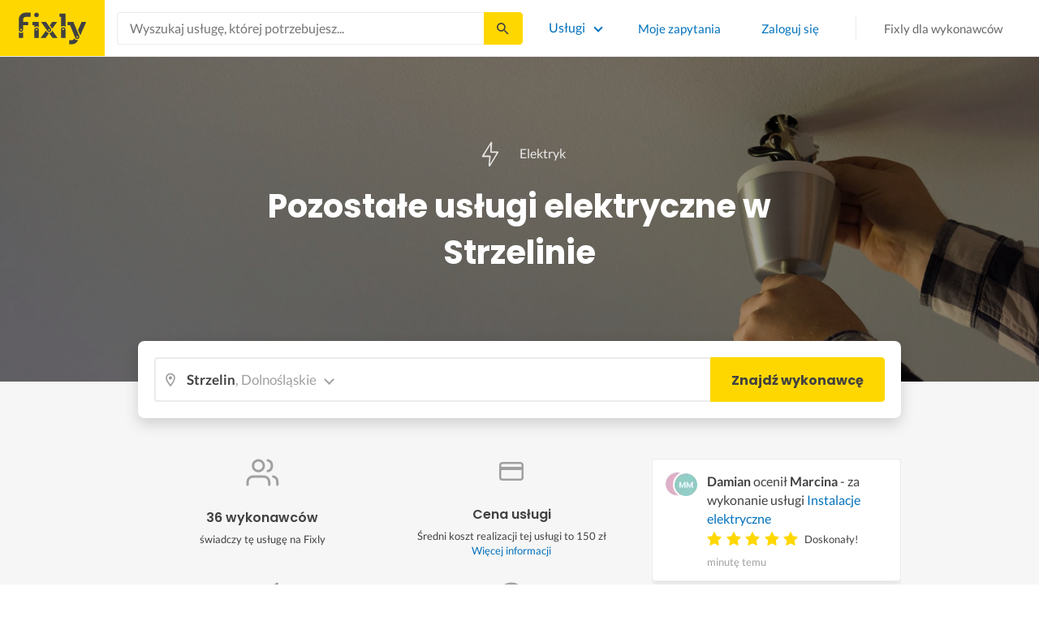

--- FILE ---
content_type: text/html; charset=utf-8
request_url: https://fixly.pl/kategoria/pozostale-uslugi-elektryczne/strzelin
body_size: 64533
content:
<!doctype html>
<html lang="pl" data-reactroot=""><head><meta charSet="utf-8"/><meta http-equiv="X-UA-Compatible" content="IE=edge"/><meta name="viewport" content="width=device-width, initial-scale=1, shrink-to-fit=no"/><meta name="theme-color" content="#FFD700"/><meta name="apple-mobile-web-app-status-bar-style" content="#FFD700"/><meta name="p:domain_verify" content="f75c2304f44ec5f3eb50c47cbed8922c"/><meta http-equiv="Content-Language" content="pl"/><link rel="preconnect" href="https://gapl.hit.gemius.pl"/><link rel="preconnect" href="https://ls.hit.gemius.pl"/><link rel="preconnect" href="https://ninja.data.olxcdn.com"/><link rel="preconnect" href="https://tracking.olx-st.com"/><link rel="preconnect" href="https://www.googletagmanager.com"/><link rel="preconnect" href="https://www.google-analytics.com"/><link rel="preconnect" href="https://www.gstatic.com"/><link rel="preconnect" href="https://fonts.gstatic.com" crossorigin="anonymous"/><link rel="preconnect" href="https://fcm.googleapis.com"/><link rel="preconnect" href="https://pubads.g.doubleclick.net"/><link rel="preconnect" href="https://creativecdn.com"/><link rel="preconnect" href="https://cdn.fixly.pl" crossorigin="anonymous"/><link rel="manifest" href="/manifest.json" crossorigin="use-credentials"/><link rel="preload" as="script" href="/new-relic.js"/><script>
              (function () {
                    const params = new URLSearchParams(window.location.search);
                    const att = params.get('att');
                    if (!att) return;
                    const action = att === 'allowed' ? 'accept_all' : att === 'rejected' ? 'reject_all' : null;
                    if (!action) return;
                    function checkAndRunAction() {
                      if (typeof window.performBannerAction === 'function') {
                        window.performBannerAction(action);
                        return true;
                      }
                      return false;
                    }
                    if (checkAndRunAction()) return;
                    document.addEventListener('cookieyes_banner_load', () => {
                      checkAndRunAction();
                    });
                  })();
            </script><style>
        /* latin-ext */
        @font-face {
          font-family: 'Lato';
          font-style: normal;
          font-weight: 400;
          font-display: swap;
          src: url(https://fonts.gstatic.com/s/lato/v17/S6uyw4BMUTPHjxAwXiWtFCfQ7A.woff2) format('woff2');
          unicode-range: U+0100-024F, U+0259, U+1E00-1EFF, U+2020, U+20A0-20AB, U+20AD-20CF, U+2113, U+2C60-2C7F, U+A720-A7FF;
        }
        /* latin */
        @font-face {
          font-family: 'Lato';
          font-style: normal;
          font-weight: 400;
          font-display: swap;
          src: url(https://fonts.gstatic.com/s/lato/v17/S6uyw4BMUTPHjx4wXiWtFCc.woff2) format('woff2');
          unicode-range: U+0000-00FF, U+0131, U+0152-0153, U+02BB-02BC, U+02C6, U+02DA, U+02DC, U+2000-206F, U+2074, U+20AC, U+2122, U+2191, U+2193, U+2212, U+2215, U+FEFF, U+FFFD;
        }
        /* latin-ext */
        @font-face {
          font-family: 'Lato';
          font-style: normal;
          font-weight: 700;
          font-display: swap;
          src: url(https://fonts.gstatic.com/s/lato/v17/S6u9w4BMUTPHh6UVSwaPGQ3q5d0N7w.woff2) format('woff2');
          unicode-range: U+0100-024F, U+0259, U+1E00-1EFF, U+2020, U+20A0-20AB, U+20AD-20CF, U+2113, U+2C60-2C7F, U+A720-A7FF;
        }
        /* latin */
        @font-face {
          font-family: 'Lato';
          font-style: normal;
          font-weight: 700;
          font-display: swap;
          src: url(https://fonts.gstatic.com/s/lato/v17/S6u9w4BMUTPHh6UVSwiPGQ3q5d0.woff2) format('woff2');
          unicode-range: U+0000-00FF, U+0131, U+0152-0153, U+02BB-02BC, U+02C6, U+02DA, U+02DC, U+2000-206F, U+2074, U+20AC, U+2122, U+2191, U+2193, U+2212, U+2215, U+FEFF, U+FFFD;
        }
        /* devanagari */
        @font-face {
          font-family: 'Poppins';
          font-style: normal;
          font-weight: 400;
          font-display: swap;
          src: url(https://fonts.gstatic.com/s/poppins/v15/pxiEyp8kv8JHgFVrJJbecnFHGPezSQ.woff2) format('woff2');
          unicode-range: U+0900-097F, U+1CD0-1CF6, U+1CF8-1CF9, U+200C-200D, U+20A8, U+20B9, U+25CC, U+A830-A839, U+A8E0-A8FB;
        }
        /* latin-ext */
        @font-face {
          font-family: 'Poppins';
          font-style: normal;
          font-weight: 400;
          font-display: swap;
          src: url(https://fonts.gstatic.com/s/poppins/v15/pxiEyp8kv8JHgFVrJJnecnFHGPezSQ.woff2) format('woff2');
          unicode-range: U+0100-024F, U+0259, U+1E00-1EFF, U+2020, U+20A0-20AB, U+20AD-20CF, U+2113, U+2C60-2C7F, U+A720-A7FF;
        }
        /* latin */
        @font-face {
          font-family: 'Poppins';
          font-style: normal;
          font-weight: 400;
          font-display: swap;
          src: url(https://fonts.gstatic.com/s/poppins/v15/pxiEyp8kv8JHgFVrJJfecnFHGPc.woff2) format('woff2');
          unicode-range: U+0000-00FF, U+0131, U+0152-0153, U+02BB-02BC, U+02C6, U+02DA, U+02DC, U+2000-206F, U+2074, U+20AC, U+2122, U+2191, U+2193, U+2212, U+2215, U+FEFF, U+FFFD;
        }
        /* devanagari */
        @font-face {
          font-family: 'Poppins';
          font-style: normal;
          font-weight: 500;
          font-display: swap;
          src: url(https://fonts.gstatic.com/s/poppins/v15/pxiByp8kv8JHgFVrLGT9Z11lFd2JQEl8qw.woff2) format('woff2');
          unicode-range: U+0900-097F, U+1CD0-1CF6, U+1CF8-1CF9, U+200C-200D, U+20A8, U+20B9, U+25CC, U+A830-A839, U+A8E0-A8FB;
        }
        /* latin-ext */
        @font-face {
          font-family: 'Poppins';
          font-style: normal;
          font-weight: 500;
          font-display: swap;
          src: url(https://fonts.gstatic.com/s/poppins/v15/pxiByp8kv8JHgFVrLGT9Z1JlFd2JQEl8qw.woff2) format('woff2');
          unicode-range: U+0100-024F, U+0259, U+1E00-1EFF, U+2020, U+20A0-20AB, U+20AD-20CF, U+2113, U+2C60-2C7F, U+A720-A7FF;
        }
        /* latin */
        @font-face {
          font-family: 'Poppins';
          font-style: normal;
          font-weight: 500;
          font-display: swap;
          src: url(https://fonts.gstatic.com/s/poppins/v15/pxiByp8kv8JHgFVrLGT9Z1xlFd2JQEk.woff2) format('woff2');
          unicode-range: U+0000-00FF, U+0131, U+0152-0153, U+02BB-02BC, U+02C6, U+02DA, U+02DC, U+2000-206F, U+2074, U+20AC, U+2122, U+2191, U+2193, U+2212, U+2215, U+FEFF, U+FFFD;
        }
        /* devanagari */
        @font-face {
          font-family: 'Poppins';
          font-style: normal;
          font-weight: 600;
          font-display: swap;
          src: url(https://fonts.gstatic.com/s/poppins/v15/pxiByp8kv8JHgFVrLEj6Z11lFd2JQEl8qw.woff2) format('woff2');
          unicode-range: U+0900-097F, U+1CD0-1CF6, U+1CF8-1CF9, U+200C-200D, U+20A8, U+20B9, U+25CC, U+A830-A839, U+A8E0-A8FB;
        }
        /* latin-ext */
        @font-face {
          font-family: 'Poppins';
          font-style: normal;
          font-weight: 600;
          font-display: swap;
          src: url(https://fonts.gstatic.com/s/poppins/v15/pxiByp8kv8JHgFVrLEj6Z1JlFd2JQEl8qw.woff2) format('woff2');
          unicode-range: U+0100-024F, U+0259, U+1E00-1EFF, U+2020, U+20A0-20AB, U+20AD-20CF, U+2113, U+2C60-2C7F, U+A720-A7FF;
        }
        /* latin */
        @font-face {
          font-family: 'Poppins';
          font-style: normal;
          font-weight: 600;
          font-display: swap;
          src: url(https://fonts.gstatic.com/s/poppins/v15/pxiByp8kv8JHgFVrLEj6Z1xlFd2JQEk.woff2) format('woff2');
          unicode-range: U+0000-00FF, U+0131, U+0152-0153, U+02BB-02BC, U+02C6, U+02DA, U+02DC, U+2000-206F, U+2074, U+20AC, U+2122, U+2191, U+2193, U+2212, U+2215, U+FEFF, U+FFFD;
        }
        /* devanagari */
        @font-face {
          font-family: 'Poppins';
          font-style: normal;
          font-weight: 700;
          font-display: swap;
          src: url(https://fonts.gstatic.com/s/poppins/v15/pxiByp8kv8JHgFVrLCz7Z11lFd2JQEl8qw.woff2) format('woff2');
          unicode-range: U+0900-097F, U+1CD0-1CF6, U+1CF8-1CF9, U+200C-200D, U+20A8, U+20B9, U+25CC, U+A830-A839, U+A8E0-A8FB;
        }
        /* latin-ext */
        @font-face {
          font-family: 'Poppins';
          font-style: normal;
          font-weight: 700;
          font-display: swap;
          src: url(https://fonts.gstatic.com/s/poppins/v15/pxiByp8kv8JHgFVrLCz7Z1JlFd2JQEl8qw.woff2) format('woff2');
          unicode-range: U+0100-024F, U+0259, U+1E00-1EFF, U+2020, U+20A0-20AB, U+20AD-20CF, U+2113, U+2C60-2C7F, U+A720-A7FF;
        }
        /* latin */
        @font-face {
          font-family: 'Poppins';
          font-style: normal;
          font-weight: 700;
          font-display: swap;
          src: url(https://fonts.gstatic.com/s/poppins/v15/pxiByp8kv8JHgFVrLCz7Z1xlFd2JQEk.woff2) format('woff2');
          unicode-range: U+0000-00FF, U+0131, U+0152-0153, U+02BB-02BC, U+02C6, U+02DA, U+02DC, U+2000-206F, U+2074, U+20AC, U+2122, U+2191, U+2193, U+2212, U+2215, U+FEFF, U+FFFD;
        }

      </style><link data-chunk="ActivityFeed" rel="preload" as="style" href="https://cdn.fixly.pl/static/css/ActivityFeed.67e13c12.chunk.css"/><link data-chunk="WizardLocationSticky" rel="preload" as="style" href="https://cdn.fixly.pl/static/css/WizardLocationSticky.82d19c17.chunk.css"/><link data-chunk="L4CategoryCity" rel="preload" as="style" href="https://cdn.fixly.pl/static/css/L4CategoryCity.5645e3ea.chunk.css"/><link data-chunk="TopCategories" rel="preload" as="style" href="https://cdn.fixly.pl/static/css/TopCategories.66a92324.chunk.css"/><link data-chunk="ServiceSearchHeader" rel="preload" as="style" href="https://cdn.fixly.pl/static/css/ServiceSearchHeader.87ec995d.chunk.css"/><link data-chunk="main" rel="preload" as="style" href="https://cdn.fixly.pl/static/css/main.f21166a2.chunk.css"/><link data-chunk="main" rel="preload" as="script" href="https://cdn.fixly.pl/static/js/runtime-main.857127ed.js"/><link data-chunk="main" rel="preload" as="script" href="https://cdn.fixly.pl/static/js/73.f9848a54.chunk.js"/><link data-chunk="main" rel="preload" as="script" href="https://cdn.fixly.pl/static/js/main.618c1ed6.chunk.js"/><link data-chunk="ServiceSearchHeader" rel="preload" as="script" href="https://cdn.fixly.pl/static/js/9.015e97dd.chunk.js"/><link data-chunk="ServiceSearchHeader" rel="preload" as="script" href="https://cdn.fixly.pl/static/js/ServiceSearchHeader.41cec825.chunk.js"/><link data-chunk="TopCategories" rel="preload" as="script" href="https://cdn.fixly.pl/static/js/3.8b1766e0.chunk.js"/><link data-chunk="TopCategories" rel="preload" as="script" href="https://cdn.fixly.pl/static/js/TopCategories.526c2498.chunk.js"/><link data-chunk="L4CategoryCity" rel="preload" as="script" href="https://cdn.fixly.pl/static/js/1.156404aa.chunk.js"/><link data-chunk="L4CategoryCity" rel="preload" as="script" href="https://cdn.fixly.pl/static/js/2.835602df.chunk.js"/><link data-chunk="L4CategoryCity" rel="preload" as="script" href="https://cdn.fixly.pl/static/js/7.41c03824.chunk.js"/><link data-chunk="L4CategoryCity" rel="preload" as="script" href="https://cdn.fixly.pl/static/js/L4CategoryCity.2dcbc11c.chunk.js"/><link data-chunk="WizardLocationSticky" rel="preload" as="script" href="https://cdn.fixly.pl/static/js/0.25f35a54.chunk.js"/><link data-chunk="WizardLocationSticky" rel="preload" as="script" href="https://cdn.fixly.pl/static/js/WizardLocationSticky.9f5b82f8.chunk.js"/><link data-chunk="ActivityFeed" rel="preload" as="script" href="https://cdn.fixly.pl/static/js/4.597e1af1.chunk.js"/><link data-chunk="ActivityFeed" rel="preload" as="script" href="https://cdn.fixly.pl/static/js/76.25bdd020.chunk.js"/><link data-chunk="ActivityFeed" rel="preload" as="script" href="https://cdn.fixly.pl/static/js/ActivityFeed.488737f4.chunk.js"/><link data-chunk="main" rel="stylesheet" href="https://cdn.fixly.pl/static/css/main.f21166a2.chunk.css"/><link data-chunk="ServiceSearchHeader" rel="stylesheet" href="https://cdn.fixly.pl/static/css/ServiceSearchHeader.87ec995d.chunk.css"/><link data-chunk="TopCategories" rel="stylesheet" href="https://cdn.fixly.pl/static/css/TopCategories.66a92324.chunk.css"/><link data-chunk="L4CategoryCity" rel="stylesheet" href="https://cdn.fixly.pl/static/css/L4CategoryCity.5645e3ea.chunk.css"/><link data-chunk="WizardLocationSticky" rel="stylesheet" href="https://cdn.fixly.pl/static/css/WizardLocationSticky.82d19c17.chunk.css"/><link data-chunk="ActivityFeed" rel="stylesheet" href="https://cdn.fixly.pl/static/css/ActivityFeed.67e13c12.chunk.css"/></head><body class="eupopup"><div id="root"><header class="header" id="siteHeader"><div class="header__wrapper header__wrapper_mobileNotFixed"><div class="header__leftSide"><a href="/" class="header__logo"><img src="https://cdn.fixly.pl/static/media/fixly_logo.ecdfa02a.svg" alt="Fixly.pl logo" class="header__logoImg" width="53" height="24"/></a></div><div class="header__search"><div class="serviceSearchHeader"><div class="serviceSearch"><form class="serviceSearch__form"><div class="serviceSearch__inputWrap"><div role="combobox" aria-haspopup="listbox" aria-owns="react-autowhatever-1" aria-expanded="false" class="react-autosuggest__container"><input type="text" value="" autoComplete="off" aria-autocomplete="list" aria-controls="react-autowhatever-1" class="serviceSuggest__input serviceSuggest__input_inHeader" placeholder="Wyszukaj usługę, której potrzebujesz..." aria-label="Wyszukaj usługę, której potrzebujesz..." data-testid="serviceSuggestInput"/><div id="react-autowhatever-1" role="listbox" class="react-autosuggest__suggestions-container"></div></div></div><button type="submit" class="serviceSearch__submit serviceSearch__submit_inHeader" aria-label="Szukaj..." data-testid="serviceSuggestSubmit"></button></form></div><button type="button" class="serviceSearchHeader__close" aria-label="Zamknij"></button></div></div><div class="header__rightSide"><nav class="navigation"><ul class="navigation__list"><li class="navigation__item"><div class="dropdownMenu"><button type="button" class="dropdownMenu__button" aria-expanded="false" aria-haspopup="true" aria-label="Lista wszystkich usług" data-testid="dropdownMenuServicesButton">Usługi</button><div class="dropdownMenu__dropdownWrapper"><div class="dropdownMenu__dropdown" aria-hidden="true"><div class="dropdownMenu__container"><ul class="topCategories"><li class="topCategories__category"><a class="topCategories__categoryLink" href="/kategorie/budowa-domu"><span class="topCategories__categoryIcon"><svg xmlns="http://www.w3.org/2000/svg" height="42" width="42" viewBox="0 0 42 42"><path d="M30.3 13.4V7.7a.8.8 0 00-.8-.8h-3.6a.8.8 0 00-.8.8v1l-3.5-3.2a.8.8 0 00-1.1 0L5.7 18.8a.8.8 0 00.6 1.4h3.9v10.6H7.6a.8.8 0 000 1.6h10.1v2.3a2 2 0 002.1 2h2.5a2 2 0 002-2v-2.3h10.2a.8.8 0 100-1.6h-2.6V20.2h4a.8.8 0 00.5-1.4l-6.1-5.4zm-7.6 21.3a.4.4 0 01-.4.4h-2.5a.4.4 0 01-.4-.4V26a4.6 4.4 0 00-1.6-3.3 4.9 4.7 0 01-.2-6.7v2a2 2 0 002 2h3a2 2 0 002-2v-2a4.9 4.7 0 01-.4 6.7 4.5 4.3 0 00-1.5 3.2zm8.4-16a.8.8 0 00-.8.7v11.4h-6v-4.9c0-.8.4-1.5 1-2a6.5 6.3 0 00.3-9.2 1.6 1.5 0 00-1.7-.3 1.6 1.5 0 00-1 1.4V18a.3.3 0 01-.4.4h-3a.3.3 0 01-.3-.4v-2.2a1.6 1.5 0 00-1-1.4 1.6 1.5 0 00-1.7.3 6.5 6.3 0 00.2 9.2 3 2.8 0 011 2v4.9h-5.9V19.4a.8.8 0 00-.8-.8H8.4L21.1 7.2l4.2 3.9a.8.8 0 001.4-.6v-2h2v5.2a.8.8 0 00.2.6l4.8 4.3h-2.6z" fill="currentColor"></path></svg></span><span class="topCategories__categoryName"><span>Budowa domu</span></span></a></li><li class="topCategories__category"><a class="topCategories__categoryLink" href="/kategorie/elektryk"><span class="topCategories__categoryIcon"><svg width="42" height="42" viewBox="0 0 42 42" xmlns="http://www.w3.org/2000/svg"><path d="M22.5 17.5h7.4a1 1 0 011 1.6l-10 16.4a1 1 0 01-1 .5h-.2a1 1 0 01-.8-1.1l.8-10.5H12a1 1 0 01-1-1.6L21.3 6.5a1 1 0 012 .6l-.7 10.4zm-1 6.3l-.9 9.5 8.3-14h-7a1 1 0 01-.7-.4 1 1 0 01-.3-.8l.3-8.8-8 13.3h7.2c.3 0 .6.2.8.4.2.2.3.5.2.8z" fill="currentColor"></path></svg></span><span class="topCategories__categoryName"><span>Elektryk</span></span></a></li><li class="topCategories__category"><a class="topCategories__categoryLink" href="/kategorie/hydraulik"><span class="topCategories__categoryIcon"><svg width="42" height="42" viewBox="0 0 42 42" xmlns="http://www.w3.org/2000/svg"><path d="M31.8 26.4a.6.6 0 00-.7.4 6.2 6.2 0 01-.3.7c0 .2-.3.6-.6 1a5.3 5.3 0 01-.9.8l-.9.4a.6.6 0 00.4 1l1.2-.5a6.4 6.4 0 001-1 5.5 5.5 0 001.2-2.1.6.6 0 00-.4-.7zM9.2 13.9a2.6 2.6 0 115.2 0 2.6 2.6 0 01-5.2 0zm1.5 0a1.1 1.1 0 002.2 0 1.1 1.1 0 00-2.2 0zM15 10a2 2 0 114.1 0 2 2 0 01-4 0zm1.5 0a.6.6 0 101.1 0 .6.6 0 00-1 0z" fill="currentColor"></path><path d="M32.2 17.7h3c1.2 0 2.2.9 2.2 2s0 2-.2 2l-.9.4c-.4.2-.7 1.4-.7 2.6 0 1.2-.4 3.2-1 4.3a10 10 0 01-2.7 3.3l-.5.4a8 8 0 01-4 1.3H14a8 8 0 01-4-1.3l-.5-.4A10 10 0 016.8 29c-.5-1.1-1-3-1.1-4.3-.1-1.2-.5-2.4-.8-2.6l-.7-.4c-.1 0-.2-.9-.2-2s1-2 2.2-2h9a2.6 2.6 0 015.1 0h7.5v-1.9h-1.9a.7.7 0 01-.7-.7c0-.5.3-.8.7-.8h1.9V14c0-.4.3-.7.7-.7h3c.4 0 .7.3.7.7v.4h1.9c.4 0 .7.3.7.8a.7.7 0 01-.7.7h-1.9v1.9zm-1.5-3h-1.4v3h1.4v-3zm-13 1.8c.7 0 1.2.5 1.2 1.2h-2.3c0-.7.5-1.2 1.1-1.2zm18 4.3l.2-.1v-1c0-.3-.3-.6-.7-.6h-29c-.4 0-.7.3-.7.6v1l.3.2a.2.2 0 01.1 0h6a.5.5 0 010 1H6.5c.4.8.6 2 .7 2.7a8.7 8.7 0 003.2 6.6l.5.3c.7.5 2.2 1 3.1 1h13.4c1 0 2.4-.5 3.2-1l.4-.4c.8-.5 1.9-1.8 2.3-2.7.4-1 .8-2.7.8-3.7 0-.7.1-3.2 1.5-4z" fill="currentColor"></path></svg></span><span class="topCategories__categoryName"><span>Hydraulik</span></span></a></li><li class="topCategories__category"><a class="topCategories__categoryLink" href="/kategorie/malarz"><span class="topCategories__categoryIcon"><svg xmlns="http://www.w3.org/2000/svg" width="42" height="42" viewBox="0 0 11.11 11.11"><path d="M5.93 1.5a.66.66 0 00-.47.19l-.25.25-.05-.05a.74.74 0 00-1.05 0l-.45.45a.83.83 0 00-.24.6c0 .21.08.42.24.58l1.55 1.55a.43.43 0 010 .6l-.23.23-.29-.3a.45.45 0 00-.63 0 .44.44 0 00-.03.59L2.71 7.5a.44.44 0 00-.58.03.45.45 0 000 .63l.87.86a.44.44 0 00.63 0c.16-.16.16-.4.02-.58l1.33-1.32c.07.06.16.1.26.1a.45.45 0 00.32-.76l-.3-.29.23-.22a.83.83 0 000-1.18L3.95 3.23a.42.42 0 01-.13-.3c0-.11.05-.22.13-.3l.45-.45a.34.34 0 01.48 0l.05.04-.25.25a.67.67 0 000 .94L7.75 6.5a.66.66 0 00.94 0l.78-.79a.67.67 0 000-.94L6.4 1.7a.66.66 0 00-.47-.2zm0 .4c.07 0 .14.03.18.08L9.2 5.05a.26.26 0 010 .37l-.79.78a.27.27 0 01-.37 0L4.96 3.13a.26.26 0 010-.37l.4-.4.39-.38a.26.26 0 01.18-.08zm1.25 1.43a.17.17 0 00-.12.28l.3.3a.17.17 0 00.23 0 .17.17 0 000-.24l-.29-.3a.17.17 0 00-.12-.04zm.68.67a.17.17 0 00-.13.29L8.8 5.35a.17.17 0 00.25 0 .17.17 0 000-.24L7.97 4.05A.17.17 0 007.84 4zM4.36 5.88l.03.01.87.87a.04.04 0 01-.06.06l-.1-.1V6.7l-.28-.27a.2.2 0 00-.28 0 .2.2 0 000 .28l.13.13-1.33 1.33c-.07-.03-.15-.03-.2.02a.2.2 0 000 .29l.09.1.1.1a.04.04 0 010 .05.04.04 0 01-.06 0l-.86-.86a.04.04 0 010-.06.04.04 0 01.05 0l.14.13v.01l.25.24a.2.2 0 00.28 0 .2.2 0 000-.28l-.13-.14 1.33-1.33c.06.02.14.02.19-.03a.2.2 0 000-.29l-.08-.07-.1-.11a.04.04 0 010-.06.04.04 0 01.02-.01z" fill="currentColor"></path></svg></span><span class="topCategories__categoryName"><span>Malarz</span></span></a></li><li class="topCategories__category"><a class="topCategories__categoryLink" href="/kategorie/meble-i-zabudowa"><span class="topCategories__categoryIcon"><svg width="42" height="42" viewBox="0 0 42 42" xmlns="http://www.w3.org/2000/svg"><path d="M18.4 6a.7.7 0 00-.7.5l-2 5.2a.7.7 0 00.1.7l.6.3h2.7a3.2 3.2 0 00-1.4 2.6c0 .6.2 1.2.5 1.6H7.5c-.4 0-.5.4-.5.8v17.6c0 .4.1.7.5.7h2.4c.4 0 .9-.3.9-.7v-1.7h20v1.7c0 .4 0 .7.5.7h2.3c.4 0 1-.3 1-.7V17.7c0-.4-.6-.8-1-.8h-10a3.2 3.2 0 00-.7-4.2h2.3c.4 0 .7-.4.7-.8a.7.7 0 00-.1-.3l-2-5.1a.7.7 0 00-.6-.5h-4.8zm.5 1.4h3.8l1.4 3.8h-6.7L19 7.4zm2 6a1.8 1.8 0 01.6 3.5h-1.1a1.8 1.8 0 01-1.2-1.6c0-1 .8-1.8 1.8-1.8zm-12.5 5h11.8a3.2 3.2 0 001.5 0h11.4v6.2H8.4v-6.2zm1.2 2.8a.7.7 0 000 1.5h2a.7.7 0 000-1.5h-2zm19.5 0a.7.7 0 000 1.5h2a.7.7 0 000-1.5h-2zM8.4 26h24.7v6.2H8.4V26zm1.2 2.4a.7.7 0 000 1.4h2a.7.7 0 000-1.4h-2zm19.5 0a.7.7 0 000 1.4h2a.7.7 0 000-1.4h-2zM8.4 33.6h1v1h-1v-1zm23.8 0h1v1h-1v-1z" fill="currentColor"></path></svg></span><span class="topCategories__categoryName"><span>Meble i zabudowa</span></span></a></li><li class="topCategories__category"><a class="topCategories__categoryLink" href="/kategorie/motoryzacja"><span class="topCategories__categoryIcon"><svg xmlns="http://www.w3.org/2000/svg" width="42" height="42" viewBox="0 0 42 42"><path fill="currentColor" d="M12.2 18h-1.7c-1.2 0-2.3.5-3.1 1.3s-1.3 1.9-1.3 3.1v.6c0 1.1.4 2.1 1.2 2.8.8.8 1.8 1.2 2.8 1.2h.4v.1c.2.8.7 1.5 1.3 2 .6.5 1.5.8 2.3.8s1.6-.3 2.3-.8c.7-.5 1.1-1.2 1.3-2V27h7.5v.1c.2.8.7 1.5 1.3 2 .7.5 1.5.8 2.3.8.8 0 1.6-.3 2.3-.8.7-.5 1.1-1.2 1.3-2V27H34a2.732 2.732 0 002.7-2.7V22c0-1-.4-2-1.1-2.8-.7-.8-1.7-1.2-2.7-1.2h-.1l-2.7-4.7c-.2-.4-.5-.7-.8-.9-.4-.2-.8-.3-1.2-.3h-9.4c-.3 0-.6.1-.9.2-.3.1-.6.3-.8.6L12.2 18zm3.3 9.5c-.4.4-.8.6-1.3.6-.4 0-.7-.1-1-.3-.3-.2-.6-.5-.7-.8-.1-.3-.2-.7-.1-1.1.1-.4.3-.7.5-1 .3-.3.6-.4 1-.5.4-.1.7 0 1.1.1.3.1.6.4.8.7.2.3.3.7.3 1-.1.5-.2.9-.6 1.3zm14.8 0c-.3.3-.8.5-1.3.5-.4 0-.7-.1-1-.3-.3-.2-.5-.5-.7-.8-.1-.3-.2-.7-.1-1.1.1-.4.3-.7.5-1 .3-.3.6-.4 1-.5.4-.1.7 0 1.1.1.3.1.6.4.8.7s.3.7.3 1c0 .6-.2 1-.6 1.4zm3.9-7c.4.4.6 1 .6 1.6v2.3c0 .2-.1.4-.2.6-.2.2-.4.2-.6.2h-1.5v-.1c-.2-.8-.7-1.4-1.3-1.9-.6-.5-1.4-.7-2.2-.7-.8 0-1.6.3-2.2.7-.6.5-1.1 1.1-1.3 1.9v.1h-7.7v-.1c-.2-.8-.7-1.4-1.3-1.9-.6-.5-1.4-.7-2.2-.7-.8 0-1.6.2-2.2.7-.6.5-1.1 1.1-1.3 1.9v.1h-.5c-.6 0-1.1-.2-1.6-.6-.4-.4-.6-1-.6-1.6v-.6c0-.7.3-1.3.7-1.8.5-.5 1.1-.7 1.8-.7h22.2c.4-.1 1 .2 1.4.6zm-10.5-6.6h4.4c.1 0 .2 0 .3.1.1 0 .1.1.2.2l2.2 3.8h-7v-4.1zm-5.4.2s.1-.1.2-.1H21.9v4h-7.2l3.6-3.9z"></path></svg></span><span class="topCategories__categoryName"><span>Motoryzacja</span></span></a></li><li class="topCategories__category"><a class="topCategories__categoryLink" href="/kategorie/ogrod"><span class="topCategories__categoryIcon"><svg xmlns="http://www.w3.org/2000/svg" width="42" height="42" viewBox="0 0 11.1 11.1"><path d="M6 2.5c-1.4 0-2.4.3-3.2 1a3 3 0 00-.9 1.3 2.9 2.9 0 00-.1 1v.5a.2.2 0 00.2.1.2.2 0 00.2 0 .2.2 0 00.1-.2c.1-.5.3-.9.5-1.1.3-.3.6-.4 1-.3.3 0 .5.1.7.3l.5.8c.2.5.5.8.8 1 .5.3 1.1.5 2 .5h.5l-.1 1a.2.2 0 00.2.3.2.2 0 00.3-.2 4.4 4.4 0 000-1.5c-.2-1.2-.9-2.2-2.2-3a.3.3 0 00-.2 0 .2.2 0 00-.1 0 .3.3 0 000 .2.2.2 0 000 .2c1.1.7 1.8 1.5 2 2.4a6 6 0 01-.5.1c-.7 0-1.2-.1-1.6-.4-.2-.1-.5-.4-.7-.8l-.6-1a1.8 1.8 0 00-.9-.4c-.7 0-1.2.2-1.5.6.1-.4.4-.7.7-1 .7-.6 1.6-1 2.9-1 1 0 1.7.3 2.2 1 .5.5.8 1.1.8 1.9l-.2.6a.2.2 0 000 .2.2.2 0 00.4 0l.2-.8c0-.9-.3-1.7-.8-2.3-.7-.7-1.5-1-2.6-1z" fill="currentColor"></path></svg></span><span class="topCategories__categoryName"><span>Ogród</span></span></a></li><li class="topCategories__category"><a class="topCategories__categoryLink" href="/kategorie/organizacja-imprez"><span class="topCategories__categoryIcon"><svg xmlns="http://www.w3.org/2000/svg" width="42" height="42" viewBox="0 0 42 42"><path d="M15.6 14.94a.67.67 0 00.17.71l2.09 2-.5 2.87a.71.71 0 00.28.68.68.68 0 00.41.14.8.8 0 00.33-.08L21 19.93l2.58 1.36a.69.69 0 00.73-.06.71.71 0 00.28-.68l-.49-2.87 2.08-2a.67.67 0 00.17-.71.68.68 0 00-.56-.48l-2.88-.41-1.28-2.61a.7.7 0 00-.63-.39.67.67 0 00-.62.39L19 14l-2.88.42a.69.69 0 00-.52.52zm7 2.62l.31 1.83-1.65-.86a.68.68 0 00-.64 0l-1.62.86.31-1.83a.68.68 0 00-.2-.62l-1.33-1.3 1.84-.27a.7.7 0 00.53-.38l.85-1.67.77 1.68a.7.7 0 00.53.38l1.84.27-1.33 1.3a.68.68 0 00-.2.61zM6.51 15.5l1 1.78a.7.7 0 001.25 0l.84-1.84 2-.36a.69.69 0 00.54-.5.7.7 0 00-.2-.71l-1.49-1.36.27-2a.7.7 0 00-1-.7l-1.76 1L6 9.89a.72.72 0 00-.73.08.68.68 0 00-.25.69l.41 2-1.36 1.44a.69.69 0 00-.15.72.71.71 0 00.58.46zm.4-2.78l-.2-1 .88.43a.74.74 0 00.65 0l.84-.48-.13 1a.72.72 0 00.23.61l.72.65-1 .18a.71.71 0 00-.52.4l-.4.89-.46-.86a.71.71 0 00-.52-.39l-1-.1.68-.71a.7.7 0 00.23-.62zM37.9 21.28l-1.5-1.36.27-2a.68.68 0 00-.3-.67.69.69 0 00-.73 0l-1.76 1-1.82-.88a.71.71 0 00-.73.08.7.7 0 00-.26.69l.41 2-1.39 1.46a.7.7 0 00-.16.73.71.71 0 00.58.45l2 .22 1 1.78a.7.7 0 001.25 0l.83-1.84 2-.36a.69.69 0 00.55-.5.72.72 0 00-.24-.8zm-5-1.11l-.19-1 .88.43a.66.66 0 00.64 0l.85-.48-.13 1a.7.7 0 00.22.61l.72.65-.95.18a.69.69 0 00-.52.4l-.4.89-.44-.85a.73.73 0 00-.58-.4l-1-.1.67-.71a.67.67 0 00.25-.62zM25.85 12.44a2.2 2.2 0 10-2.19-2.2 2.21 2.21 0 002.19 2.2zm-.8-2.2a.8.8 0 01.8-.8.8.8 0 110 1.6.8.8 0 01-.8-.8zM9.19 29.18a2.2 2.2 0 102.19 2.2 2.21 2.21 0 00-2.19-2.2zm.8 2.2a.81.81 0 11-.8-.8.8.8 0 01.81.8zM32.83 26.83A2.2 2.2 0 1035 29a2.2 2.2 0 00-2.17-2.17zm.8 2.2a.81.81 0 11-.8-.8.8.8 0 01.8.77zM8.06 23.33a1.65 1.65 0 011.64-1.64.7.7 0 100-1.39 1.65 1.65 0 01-1.64-1.63.7.7 0 00-1.39 0A1.66 1.66 0 015 20.3a.69.69 0 00-.27 1.33H5a1.65 1.65 0 011.64 1.64.7.7 0 101.39 0zM7.77 21a3.18 3.18 0 00-.41.41A2.59 2.59 0 007 21a3 3 0 00.4-.4 3.11 3.11 0 00.37.4zM12.64 9.53h.28a1.64 1.64 0 011.64 1.64.7.7 0 001.39 0 1.64 1.64 0 011.64-1.64.7.7 0 100-1.4A1.65 1.65 0 0116 6.57a.7.7 0 00-1.39 0 1.65 1.65 0 01-1.71 1.62.71.71 0 00-.7.7.69.69 0 00.44.64zm2.21-.64a3 3 0 00.4-.4 3.87 3.87 0 00.41.4 3.87 3.87 0 00-.41.4 3 3 0 00-.4-.4zM30.09 11.85a.17.17 0 00.1 0 .23.23 0 00.13 0h.06a1.64 1.64 0 011.62 1.7.7.7 0 101.39 0 1.64 1.64 0 011.64-1.63.7.7 0 100-1.4 1.64 1.64 0 01-1.62-1.62.7.7 0 10-1.41 0 1.65 1.65 0 01-1.66 1.62.69.69 0 00-.27 1.33zm2.22-.63a3.09 3.09 0 00.4-.41 3.18 3.18 0 00.41.41 2.59 2.59 0 00-.41.4 2.52 2.52 0 00-.4-.4zM21 22.3a.7.7 0 00-.7.7v12a.7.7 0 001.4 0V23a.7.7 0 00-.7-.7z" fill="currentColor"></path><path d="M31.52 16.57a.67.67 0 00.23-.48.7.7 0 00-1.17-.55 23.39 23.39 0 00-7.71 17.34c0 .72 0 1.46.1 2.21a.7.7 0 00.7.63h.06a.69.69 0 00.63-.76c-.06-.69-.09-1.39-.09-2.08a22 22 0 017.25-16.31zM32.6 25.17a.69.69 0 00.27-.46.67.67 0 00-.13-.51.71.71 0 00-.47-.27.7.7 0 00-.51.12 16.1 16.1 0 00-6.08 9.39c-.11.5-.2 1-.26 1.5a.7.7 0 00.61.77h.09a.71.71 0 00.69-.61c.06-.47.14-.93.24-1.37a14.63 14.63 0 015.55-8.56zM10.12 24.05a.72.72 0 00-1 .15.69.69 0 00.14 1 14.63 14.63 0 015.55 8.57c.1.46.18.92.24 1.37a.7.7 0 00.69.61h.09a.68.68 0 00.47-.26.72.72 0 00.14-.51q-.11-.78-.27-1.5a16 16 0 00-6.05-9.43zM11.28 15.54a.7.7 0 00-1 .05.68.68 0 00-.18.5.67.67 0 00.23.48 22 22 0 017.27 16.31 20.41 20.41 0 01-.1 2.12.74.74 0 00.16.51.71.71 0 00.47.25h.07a.69.69 0 00.69-.63c.07-.73.1-1.48.1-2.21a23.39 23.39 0 00-7.71-17.38z" fill="currentColor"></path></svg></span><span class="topCategories__categoryName"><span>Organizacja imprez</span></span></a></li><li class="topCategories__category"><a class="topCategories__categoryLink" href="/kategorie/projektowanie"><span class="topCategories__categoryIcon"><svg width="42" height="42" viewBox="0 0 42 42" xmlns="http://www.w3.org/2000/svg"><path d="M34.5 7.031a1.675 1.675 0 00-1.781.375L7.875 32.296a1.675 1.675 0 00-.375 1.782A1.63 1.63 0 009 35.11h24.844c.89 0 1.64-.75 1.64-1.64V8.579c.047-.704-.375-1.266-.984-1.548zm-.61 26.672H9.048c-.14 0-.188-.094-.234-.14-.047-.047-.047-.141.046-.235l24.844-24.89c.047-.047.094-.094.14-.094h.094c.047 0 .141.094.141.234v3.985h-2.203a.72.72 0 00-.703.703.72.72 0 00.703.703h2.25v3.047h-.984a.721.721 0 00-.703.703.72.72 0 00.703.703h.984v3.047h-2.203a.72.72 0 00-.703.703.72.72 0 00.703.703h2.203v3.047h-.984a.72.72 0 00-.703.703.72.72 0 00.703.703h.984v3.047h-2.203a.72.72 0 00-.703.703.72.72 0 00.703.703h2.203v1.688c0 .093-.094.234-.234.234z" fill="currentColor"></path><path d="M29.719 29.25V18.281L18.797 29.25h10.922zm-1.407-1.406h-6.14l6.14-6.14v6.14z" fill="currentColor"></path></svg></span><span class="topCategories__categoryName"><span>Projektowanie</span></span></a></li><li class="topCategories__category"><a class="topCategories__categoryLink" href="/kategorie/remont"><span class="topCategories__categoryIcon"><svg width="42" height="42" viewBox="0 0 42 42" xmlns="http://www.w3.org/2000/svg"><path d="M10.73 9.19a2 2 0 00-2.06.48 2 2 0 00-.48 2.06l5.27 15.84a2.32 2.32 0 001.67 1.53 2.32 2.32 0 002.2-.62l3.7-3.7 1.84 1.85c-.09.8.17 1.64.8 2.26l3.95 3.96a2.77 2.77 0 003.91 0l.32-.32a2.77 2.77 0 000-3.9l-3.96-3.97a2.76 2.76 0 00-2.26-.79l-1.85-1.84 3.7-3.7a2.32 2.32 0 00.62-2.2 2.31 2.31 0 00-1.53-1.67L10.73 9.2zm20.1 20.46a1.32 1.32 0 010 1.86l-.32.32a1.32 1.32 0 01-1.86 0l-3.96-3.96a1.32 1.32 0 010-1.87l.31-.31a1.32 1.32 0 011.87 0l3.96 3.96zm-6.85-4.99l-.32.32a2.86 2.86 0 00-.18.2l-3.85-3.85a.28.28 0 010-.39l.31-.31a.28.28 0 01.4 0l3.84 3.85a3.2 3.2 0 00-.2.18zm2.72-8.19a.87.87 0 01-.24.83l-3.7 3.7-1.4-1.4a1.72 1.72 0 00-2.44 0l-.32.32a1.72 1.72 0 000 2.44l1.4 1.4-3.7 3.7a.87.87 0 01-.83.24.87.87 0 01-.64-.59L9.56 11.27a.54.54 0 01.14-.57.55.55 0 01.57-.14l15.84 5.27c.3.1.51.33.59.64z" fill="currentColor"></path><path d="M19.35 14.35a.72.72 0 10-.46 1.37l1.8.6a.72.72 0 00.46-1.37l-1.8-.6zm-2.23-.74l-4.49-1.5a.72.72 0 00-.45 1.37l4.49 1.5a.72.72 0 00.45-1.38z" fill="currentColor"></path></svg></span><span class="topCategories__categoryName"><span>Remont</span></span></a></li><li class="topCategories__category"><a class="topCategories__categoryLink" href="/kategorie/sprzatanie"><span class="topCategories__categoryIcon"><svg xmlns="http://www.w3.org/2000/svg" width="42" height="42" viewBox="0 0 11.11 11.11"><path d="M7.95 2.99h-.3a.17.17 0 000 .35h.3a.44.44 0 00.45-.44v-.74a.44.44 0 00-.45-.45h-.3a.17.17 0 000 .35h.3c.06 0 .1.05.1.1v.73a.1.1 0 01-.1.1z" fill="currentColor"></path><path d="M4.84 3.85a.17.17 0 00-.17.18v.87a.21.21 0 01-.21.21.17.17 0 00-.18.18v3.65c0 .3.24.54.53.54h3.33a.5.5 0 00.5-.5V6.81a.17.17 0 000-.06 1.85 1.85 0 00-1.67-1.64V4.03a.17.17 0 00-.18-.17h-.3v-.52h.45c.02.25.09.5.2.72l.02.05a.17.17 0 10.31-.16l-.02-.04a1.7 1.7 0 01-.17-.75V1.9a.17.17 0 00-.18-.17H5.12a.17.17 0 00-.12.04l-.7.59a.17.17 0 00-.07.13v.68c0 .1.08.18.18.18h.64v.52zm1.78.7h-.93a.17.17 0 000 .34h.93v.4c0 .1.08.17.17.17.72 0 1.32.51 1.47 1.19H5.34a.17.17 0 000 .35H8.3v.81H5.32a.17.17 0 000 .35H8.3v.81c0 .09-.06.16-.15.16H4.8a.19.19 0 01-.18-.19v-3.5a.56.56 0 00.39-.54v-.7h1.6zM4.58 2.55l.6-.5h1.75V3H4.58zm.82.78h.75v.52H5.4zM10.02 2.38a.17.17 0 000-.35H9.1a.17.17 0 000 .35zm-1.12.38a.17.17 0 00.07.24l.83.47a.17.17 0 10.17-.3l-.83-.48a.17.17 0 00-.24.07z" fill="currentColor"></path></svg></span><span class="topCategories__categoryName"><span>Sprzątanie</span></span></a></li><li class="topCategories__category"><a class="topCategories__categoryLink" href="/kategorie/szkolenia-i-jezyki-obce"><span class="topCategories__categoryIcon"><svg xmlns="http://www.w3.org/2000/svg" width="42" height="42" viewBox="0 0 42 42"><path fill="currentColor" d="M39.09 15.19L21 8.92a.89.89 0 00-.56 0l-18 6.27a.83.83 0 00-.56.78.85.85 0 00.54.81l7.22 2.78v7.2c0 .5.46.78.82.95a16.07 16.07 0 002.36.76v3.81a.85.85 0 001.48.56l1.38-1.53 1.39 1.53a.84.84 0 00.63.28.79.79 0 00.3 0 .84.84 0 00.54-.79v-2.89c.76 0 1.43.08 2 .08a31.91 31.91 0 007.33-.9c3.44-.84 3.6-1.16 3.6-1.74v-7.19l7.62-2.91a.85.85 0 00.54-.81.83.83 0 00-.54-.78zM16.85 30.07l-.54-.6a.84.84 0 00-.63-.27.87.87 0 00-.63.27l-.54.6v-8.63l2.32.9zm-4-9.28v5.92c-.71-.21-1.21-.38-1.49-.49v-6zM36.34 16l-15.65 6-15.51-6 15.51-5.41zm-16 7.68a.88.88 0 00.6 0l8.81-3.37v6a30.24 30.24 0 01-9.23 1.52c-.61 0-1.27 0-2-.09V23z"></path></svg></span><span class="topCategories__categoryName"><span>Szkolenia i języki obce</span></span></a></li><li class="topCategories__category"><a class="topCategories__categoryLink" href="/kategorie/transport"><span class="topCategories__categoryIcon"><svg xmlns="http://www.w3.org/2000/svg" width="42" height="42" viewBox="0 0 42 42"><path d="M26.35 17.33a.83.83 0 00-.58.24.86.86 0 00-.24.58.82.82 0 00.82.82h8a.82.82 0 00.57-.24.8.8 0 00.24-.58.83.83 0 00-.23-.58.86.86 0 00-.58-.24z" fill="currentColor"></path><path d="M36.51 20.55h-8a.78.78 0 00-.58.24.82.82 0 00.58 1.39h3.12v3.19a.54.54 0 01-.17.4.53.53 0 01-.4.17h-.26a3.29 3.29 0 00-5.24-1.73 3.29 3.29 0 00-1.14 1.73h-8.1V13.07a.55.55 0 01.56-.56H31a.58.58 0 01.4.16.56.56 0 01.17.4v1.09h-3.11a.78.78 0 00-.58.24.8.8 0 00-.24.57.82.82 0 00.82.82h8a.82.82 0 00.57-.24.78.78 0 00.24-.58.76.76 0 00-.24-.57.78.78 0 00-.57-.24h-3.3v-1.09A2.19 2.19 0 0031 10.88H16.88a2.19 2.19 0 00-2.19 2.19v1.36h-4a2.94 2.94 0 00-2.53 1.48L6.48 19a1.89 1.89 0 00-1.12.61 1.84 1.84 0 00-.48 1.24v4.87A1.86 1.86 0 005.42 27a1.83 1.83 0 001.31.54h.55a3.36 3.36 0 001.12 1.8 3.27 3.27 0 002.09.75 3.32 3.32 0 003.25-2.55h10.64a3.36 3.36 0 001.12 1.8 3.27 3.27 0 002.09.75 3.32 3.32 0 003.25-2.55H31a2.19 2.19 0 002.2-2.2v-3.16h3.3a.82.82 0 00.57-.24.82.82 0 00-.57-1.39zm-8.26 7.85a1.68 1.68 0 01-1 .09 1.64 1.64 0 01-.87-.46 1.72 1.72 0 01-.47-.88 1.65 1.65 0 01.1-1 1.73 1.73 0 01.62-.77 1.79 1.79 0 01.95-.28 1.66 1.66 0 011.21.5 1.69 1.69 0 01.21 2.17 1.73 1.73 0 01-.75.63zm-16.79-.18a1.77 1.77 0 01-1 .27 1.77 1.77 0 01-.64-.12 1.79 1.79 0 01-.51-.37 1.42 1.42 0 01-.31-.54 1.56 1.56 0 01-.13-.64 1.66 1.66 0 01.28-1 1.64 1.64 0 01.76-.64 1.71 1.71 0 01.67-.14h.32a1.72 1.72 0 01.88.47 1.62 1.62 0 01.47.88 1.71 1.71 0 01-.1 1 1.82 1.82 0 01-.69.83zm3.23-7.6v5.32h-1a3.34 3.34 0 00-3.21-2.46 3.3 3.3 0 00-2 .73 3.27 3.27 0 00-1.13 1.73h-.62a.24.24 0 01-.16-.07.22.22 0 01-.06-.15v-4.89a.11.11 0 010-.08.1.1 0 010-.07.18.18 0 01.07-.05h8.06zm0-4.56V19H8.35l1.25-2.27a1.35 1.35 0 01.46-.49 1.43 1.43 0 01.64-.18z" fill="currentColor"></path></svg></span><span class="topCategories__categoryName"><span>Transport</span></span></a></li><li class="topCategories__category"><a class="topCategories__categoryLink" href="/kategorie/uslugi-dla-biznesu"><span class="topCategories__categoryIcon"><svg xmlns="http://www.w3.org/2000/svg" width="42" height="42" viewBox="0 0 42 42"><path fill="currentColor" d="M34.89 28.09l-1.16.33v-5.85l-4.55-1.49-2.49 1.23V12.08l-5.92-2.2h-.06l-4.74 2.82v9.55l-2.37-1.17-4.55 1.49v5.83l-1.15-.33-2 .86V33h31v-4.07zM7.2 31.72V29.8l.8-.33 1.07.31v1.94zm5.67-9v9h-2.5v-8.19zm1.32 9v-8.88l1.74.86v8zm3.06-16.67v-1.62l2.88-1.71v1.85zm0 3.91v-2.43l2.88-1.48v2.42zm0 3.9v-2.42L20.13 19v2.42zm0 3.91v-2.42l2.88-1.49v2.43zm0 4.95v-3.47l2.88-1.48v4.95zm8.08-3.88v3.88h-3.88v-5.13zm0-3.91v2.53l-3.88-1.25v-2.52zm0-3.9v2.52l-3.88-1.25v-2.52zm0-3.91v2.52l-3.88-1.25v-2.52zm0-3.13v1.74l-3.88-1.24v-1.93zm1.49 18.73v-8l1.75-.87v8.89zm8-2.25l.78.33v1.92h-1.91v-1.94zm-2.4-5.94v8.19h-2.53v-9z"></path></svg></span><span class="topCategories__categoryName"><span>Usługi dla biznesu</span></span></a></li><li class="topCategories__category topCategories__category_highlighted"><a class="topCategories__categoryLink" href="/kategorie/montaz-i-naprawa"><span class="topCategories__categoryIcon"><svg width="42" height="42" viewBox="0 0 42 42" xmlns="http://www.w3.org/2000/svg"><path d="M32.51 21.608h-1.186v-9.714c0-.153.065-.3.178-.404a1.81 1.81 0 00.523-1.847l-.773-2.702a.638.638 0 00-.614-.462H29.23a.638.638 0 00-.614.462l-.773 2.702c-.192.67.009 1.377.523 1.848a.55.55 0 01.178.404v9.714h-1.177a.639.639 0 00-.638.638v1.43c0 .352.286.638.638.638.03 0 .053.024.053.053v.052a.053.053 0 01-.053.052.639.639 0 00-.638.639v8.241a2.17 2.17 0 002.167 2.17h2.083a2.171 2.171 0 002.169-2.17v-8.241a.638.638 0 00-.639-.638.053.053 0 01-.053-.053v-.052c0-.03.024-.053.053-.053a.639.639 0 00.639-.638v-1.43a.638.638 0 00-.639-.639zm-3.283-11.06a.544.544 0 01-.157-.554l.641-2.239h.446l.64 2.239a.543.543 0 01-.156.554 1.828 1.828 0 00-.593 1.346v9.714h-.228v-9.714a1.83 1.83 0 00-.593-1.346zm2.644 12.654a1.33 1.33 0 00-.691 1.166v.052c0 .502.28.94.691 1.166v7.766c0 .492-.4.893-.892.893h-2.083c-.491 0-.89-.4-.89-.893v-7.766a1.33 1.33 0 00.69-1.166v-.052c0-.502-.279-.94-.69-1.166v-.317h3.865v.317z" fill="currentColor"></path><path d="M28.991 26.452a.639.639 0 00-.638.638v.851a.639.639 0 001.277 0v-.85a.638.638 0 00-.639-.639zm0 2.567a.639.639 0 00-.638.638v3.62a.639.639 0 001.277 0v-3.62a.638.638 0 00-.639-.638zM25.175 6.479h-.899a1.79 1.79 0 00-1.663 1.134h-.838a1.646 1.646 0 00-1.559-1.134H15.43c-.625 0-1.163.353-1.443.867-.54.117-1.658.39-2.516.809-1.016.496-2.757 1.8-2.83 1.855a.638.638 0 00-.256.51v.8a.639.639 0 00.83.609c.868-.272 2.398-.723 2.81-.776.433-.055 1.333.108 1.954.256.277.523.82.884 1.452.884h.695v8.48a1.63 1.63 0 00-1.076 1.445l-.57 10.872v.033a2.401 2.401 0 002.397 2.399h1.891a2.401 2.401 0 002.398-2.432l-.57-10.871a1.628 1.628 0 00-1.075-1.445v-8.48h.695a1.65 1.65 0 001.56-1.135h.837a1.79 1.79 0 001.663 1.135h.899a.639.639 0 00.638-.639V7.117a.638.638 0 00-.638-.638zm-6.407 27.765h-1.89a1.123 1.123 0 01-1.122-1.107l.39-7.457h1.11a.638.638 0 000-1.276h-1.043l.028-.533h.256a.639.639 0 000-1.277h-.19l.017-.309a.356.356 0 01.355-.337h2.288c.19 0 .345.148.355.337l.016.31h-1.205a.639.639 0 000 1.276h1.272l.028.533h-.582a.639.639 0 000 1.276h.648l.39 7.457a1.123 1.123 0 01-1.12 1.108zm-.524-13.573h-.843v-8.378h.843v8.378zm2.345-10.027a.373.373 0 01-.373.372H15.43a.373.373 0 01-.372-.372V9.81a.638.638 0 00-1.277 0v.249c-.592-.12-1.377-.24-1.917-.172-.263.033-.76.16-1.28.304.496-.339 1.048-.694 1.447-.889.581-.284 1.337-.496 1.865-.624a.637.637 0 001.162-.364v-.186c0-.206.167-.373.373-.373h4.787c.205 0 .372.167.372.373v.804a.638.638 0 001.277 0V8.89h.622v.992h-.876a.633.633 0 00-.385-.132.639.639 0 00-.638.638v.256zm3.947.372h-.26a.513.513 0 01-.512-.513V8.268c0-.283.23-.513.512-.513h.26v3.26z" fill="currentColor"></path></svg></span><span class="topCategories__categoryName"><span>Montaż i naprawa</span></span></a></li><li class="topCategories__category"><a class="topCategories__categoryLink" href="/kategorie/uslugi-finansowe"><span class="topCategories__categoryIcon"><svg xmlns="http://www.w3.org/2000/svg" width="42" height="42" viewBox="0 0 42 42"><path d="M29.65 6.35a1.64 1.64 0 00-1.15-.47h-15a1.6 1.6 0 00-1.62 1.62v27a1.64 1.64 0 00.47 1.15 1.61 1.61 0 001.15.47h15a1.6 1.6 0 001.62-1.62v-27a1.61 1.61 0 00-.47-1.15zM13.12 34.12h5v-1.24h-5V7.5a.38.38 0 01.38-.38h15a.36.36 0 01.26.11.37.37 0 01.12.27v25.38h-5v1.24h5v.38a.41.41 0 01-.38.38h-15a.37.37 0 01-.27-.12.36.36 0 01-.11-.26z" fill="currentColor"></path><path d="M13.88 15.88h1.25v1.25h-1.25zM15.88 15.88h1.25v1.25h-1.25zM17.88 15.88h1.25v1.25h-1.25zM19.88 15.88h1.25v1.25h-1.25zM14.5 15.12h13a.61.61 0 00.62-.62v-6a.61.61 0 00-.62-.62h-13a.61.61 0 00-.62.62v6a.61.61 0 00.62.62zm.62-1.24V9.12h11.76v4.76zM14.5 22.12h3a.61.61 0 00.62-.62v-3a.61.61 0 00-.62-.62h-3a.61.61 0 00-.62.62v3a.61.61 0 00.62.62zm.62-1.24v-1.76h1.76v1.76zM22.5 17.88h-3a.61.61 0 00-.62.62v3a.61.61 0 00.62.62h3a.61.61 0 00.62-.62v-3a.61.61 0 00-.62-.62zm-.62 1.24v1.76h-1.76v-1.76zM27.5 17.88h-3a.61.61 0 00-.62.62v3a.61.61 0 00.62.62h3a.61.61 0 00.62-.62v-3a.61.61 0 00-.62-.62zm-.62 1.24v1.76h-1.76v-1.76zM14.5 27.12h3a.61.61 0 00.62-.62v-3a.61.61 0 00-.62-.62h-3a.61.61 0 00-.62.62v3a.61.61 0 00.62.62zm.62-1.24v-1.76h1.76v1.76zM22.5 22.88h-3a.61.61 0 00-.62.62v3a.61.61 0 00.62.62h3a.61.61 0 00.62-.62v-3a.61.61 0 00-.62-.62zm-.62 1.24v1.76h-1.76v-1.76zM18.12 28.5a.61.61 0 00-.62-.62h-3a.61.61 0 00-.62.62v3a.61.61 0 00.62.62h3a.61.61 0 00.62-.62zm-1.24.62v1.76h-1.76v-1.76zM22.5 27.88h-3a.61.61 0 00-.62.62v3a.61.61 0 00.62.62h3a.61.61 0 00.62-.62v-3a.61.61 0 00-.62-.62zm-.62 1.24v1.76h-1.76v-1.76zM27.5 22.88h-3a.61.61 0 00-.62.62v8a.61.61 0 00.62.62h3a.61.61 0 00.62-.62v-8a.61.61 0 00-.62-.62zm-.62 1.24v6.76h-1.76v-6.76zM21.88 32.88h1.25v1.25h-1.25z" fill="currentColor"></path><path d="M21.06 11.12h2.37v1.25h-2.37z" fill="currentColor" transform="rotate(-44.98 22.257 11.747)"></path><path d="M18.56 11.13h2.37v1.25h-2.37z" fill="currentColor" transform="rotate(-45 19.756 11.747)"></path></svg></span><span class="topCategories__categoryName"><span>Usługi finansowe</span></span></a></li><li class="topCategories__category"><a class="topCategories__categoryLink" href="/kategorie/uslugi-prawne-i-administracyjne"><span class="topCategories__categoryIcon"><svg width="42" height="42" fill="none" viewBox="0 0 42 42" xmlns="http://www.w3.org/2000/svg"><path d="M28.12 35.44v-5.36h2.85a.82.82 0 00.81-.83V6.56a.82.82 0 00-.81-.82H14.7a.82.82 0 00-.82.82v5.37h-2.85a.82.82 0 00-.81.82v22.69a.82.82 0 00.81.82h16.28a.82.82 0 00.8-.82zm1.22-4.13v4.13c0 1.14-.91 2.06-2.04 2.06H11.04A2.05 2.05 0 019 35.44V12.75c0-1.14.91-2.06 2.03-2.06h1.63V6.56c0-1.14.91-2.06 2.03-2.06h16.28c1.12 0 2.03.92 2.03 2.06v22.69c0 1.14-.91 2.06-2.03 2.06h-1.63z" fill="currentColor"></path><path d="M11.03 11.93a.82.82 0 00-.81.82v22.69a.82.82 0 00.81.82h16.28a.82.82 0 00.8-.82V12.75a.82.82 0 00-.8-.82H11.02zm0-1.24h16.28c1.12 0 2.03.92 2.03 2.06v22.69c0 1.14-.91 2.06-2.04 2.06H11.04A2.05 2.05 0 019 35.44V12.75c0-1.14.91-2.06 2.03-2.06z" fill="currentColor"></path><path d="M13.88 16.05v2.48h2.44v-2.48h-2.44zm-.4-1.24h3.25c.45 0 .81.37.81.83v3.3a.82.82 0 01-.81.82h-3.26a.82.82 0 01-.8-.82v-3.3a.82.82 0 01.8-.83zm11.59 7.84h-11.8a.61.61 0 00-.6.62c0 .34.26.62.6.62h11.8c.33 0 .6-.28.6-.62a.61.61 0 00-.6-.62zm0 4.54h-11.8a.61.61 0 00-.6.62c0 .34.26.61.6.61h11.8c.33 0 .6-.27.6-.61a.61.61 0 00-.6-.62zm-4.48 4.54h-7.32a.61.61 0 00-.61.61c0 .34.27.62.61.62h7.32c.34 0 .61-.27.61-.62a.61.61 0 00-.6-.62zm4.48 0h-1.63a.61.61 0 00-.61.61c0 .34.27.62.61.62h1.63c.33 0 .6-.27.6-.62a.61.61 0 00-.6-.62zm0-13.95a.63.63 0 010 .08c0 .53-.2 1.04-.5 1.45-.32.43-.9.68-1.48.66a2 2 0 01-1.5-.6 2.01 2.01 0 01-.59-1.5v-4.7c0-.35.27-.63.61-.63.34 0 .61.28.61.62v4.74a.79.79 0 00.84.83h.06c.2.01.4-.07.47-.17a1.21 1.21 0 00.26-.78.65.65 0 010-.08v-7.09c0-.98-.71-1.78-1.67-1.78-1.04 0-2 .9-2 1.78a.61.61 0 01-.6.62.61.61 0 01-.61-.62c0-1.6 1.51-3.02 3.21-3.02a2.93 2.93 0 012.89 3.02v7.09a.63.63 0 010 .08z" fill="currentColor"></path></svg></span><span class="topCategories__categoryName"><span>Usługi prawne i administracyjne</span></span></a></li><li class="topCategories__category"><a class="topCategories__categoryLink" href="/kategorie/uslugi-zdalne"><span class="topCategories__categoryIcon"><svg width="42" height="42" viewBox="0 0 42 42" xmlns="http://www.w3.org/2000/svg"><path d="M16.927 17.31c-1.59 1.08.446.826-6.172 3.563a5.401 5.401 0 00-3.182 4.009h-1.21c-.7 0-1.272.572-1.272 1.272v13.937H3.88c-.381 0-.636.255-.636.636 0 .382.255.637.637.637h34.236c.382 0 .636-.255.636-.637 0-.381-.254-.636-.636-.636H36.91V26.154c0-.7-.573-1.272-1.273-1.272h-1.209c-.318-1.782-1.463-3.31-3.182-4.01-6.809-2.863-4.518-2.545-5.982-3.563v-3.564c.955-1.4 1.464-2.672 1.528-2.927 2.227-4.327 1.4-8.654-3.373-9.927-4.073-1.082-12.536.827-8.018 9.545.063.255.573 1.591 1.527 3.119v3.754zm8.655-6.874c-.764 2.037-2.227 4.646-4.455 4.582-2.163 0-3.818-2.864-4.518-4.836.254-1.4 1.336-2.927 2.736-2.927 1.273 0 2.61.89 2.737 1.081.127.191.318.255.509.255.19 0 .382-.064.509-.191L24.373 7c.572.51 1.527 1.655 1.209 3.436zM21 18.518l-2.8-1.336v-2.036a4.433 4.433 0 002.927 1.145 4.448 4.448 0 002.8-1.018v1.909L21 18.518zm-3.31-.127l2.355 1.145-1.272 2.037-2.1-2.227 1.018-.955zm17.946 21.7H6.364V26.154H35.7l-.064 13.937zm-2.482-15.21H8.845c.319-1.272 1.146-2.29 2.355-2.8a78.894 78.894 0 004.455-2.035l2.736 2.99c.254.319.764.255 1.018-.063l1.527-2.482 1.527 2.482c.191.382.7.382 1.019.063l2.736-2.99a78.848 78.848 0 004.455 2.036c1.336.509 2.163 1.527 2.481 2.8zm-9.99-3.372l-1.273-1.973 2.545-1.145.828.89-2.1 2.228zM15.526 4.836c1.4-4.2 12.537-4.645 11.01 2.928-.446-.955-1.973-2.864-2.737-2.037l-1.21 1.4c-2.545-1.845-5.345-1.463-6.745 1.337-.509-1.464-.636-2.673-.318-3.628z" fill="currentColor"></path><path fill-rule="evenodd" clip-rule="evenodd" d="M21 35.54a2.36 2.36 0 100-4.72 2.36 2.36 0 000 4.72zm0 1a3.36 3.36 0 100-6.72 3.36 3.36 0 000 6.72z" fill="currentColor"></path></svg></span><span class="topCategories__categoryName"><span>Usługi zdalne</span></span></a></li><li class="topCategories__category"><a class="topCategories__categoryLink" href="/kategorie/zdrowie-i-uroda"><span class="topCategories__categoryIcon"><svg xmlns="http://www.w3.org/2000/svg" width="42" height="42" viewBox="0 0 42 42"><path fill="currentColor" d="M33.71 29.1a1.75 1.75 0 00-1.25-.52h-.55a1.77 1.77 0 00-1.38.67l-1.77-1.41v-5.15c0-1-.39-3.11-1.16-3.89a4 4 0 00-2.8-1.15h-1.09a.43.43 0 01-.3-.13.42.42 0 01-.12-.3v-.53a4.78 4.78 0 00.63-.5A4 4 0 0025 14.06a1.73 1.73 0 001.2-.51 1.79 1.79 0 00.52-1.25v-.55a1.22 1.22 0 00-.36-.86.85.85 0 00-.19-.14v-.31a5 5 0 00-2.52-4.37l-.35-.18a1.2 1.2 0 00.11-.35 2.24 2.24 0 00-.18-1.3 2.21 2.21 0 00-.85-1 2.33 2.33 0 00-2.51 0 2.3 2.3 0 00-.86 1 2.32 2.32 0 00-.17 1.3 1.22 1.22 0 00.06.26 4.25 4.25 0 00-1 .48A4.45 4.45 0 0016.52 8a5.14 5.14 0 00-.44 2.08v.64a1.15 1.15 0 00-.19.14 1.2 1.2 0 00-.36.86v.55a1.79 1.79 0 00.52 1.25 1.73 1.73 0 001.19.51 4 4 0 001.09 2.13 5.34 5.34 0 00.48.4v.63a.41.41 0 01-.42.42H17.3a3.93 3.93 0 00-2.8 1.16c-.77.77-1.16 2.91-1.16 3.89v5.14l-1.77 1.42a1.77 1.77 0 00-1.38-.67h-.55a1.82 1.82 0 00-1.25.51 1.78 1.78 0 00-.51 1.25v.55a1.76 1.76 0 00.51 1.25 1.79 1.79 0 001.25.52h.26a2.61 2.61 0 00-.38 1.17 2.78 2.78 0 00.58 1.91 2.75 2.75 0 001.72 1l4.78.82.06.07a1.85 1.85 0 001.26.49h3.86l8.63-1.38a2.71 2.71 0 001.73-1 2.73 2.73 0 00.22-3.09h.1a1.79 1.79 0 001.25-.52 1.76 1.76 0 00.51-1.25v-.54a1.76 1.76 0 00-.51-1.21zM17.17 11.88v.82a.59.59 0 01-.17-.1.43.43 0 01-.13-.3v-.42zm3.95 7.4a1.51 1.51 0 01-1.48-.81 1.79 1.79 0 00.52-1.25 3.36 3.36 0 001.78 0 1.81 1.81 0 00.52 1.23l.12.11a1.64 1.64 0 01-1.46.72zM19.56 8.54a.67.67 0 00-.2.48 1.46 1.46 0 01-.09.59 1.56 1.56 0 01-.33.5 1.29 1.29 0 01-.5.33 1.51 1.51 0 01-.6.09h-.42v-.42a3.62 3.62 0 01.33-1.52 2.59 2.59 0 01.82-1.16 6.07 6.07 0 012.55-.69 3.8 3.8 0 011.88.49 3.75 3.75 0 011.35 1.36 3.64 3.64 0 01.5 1.85v.09h-.42c-3.57 0-3.7-1.46-3.71-1.51a.71.71 0 00-.19-.48.7.7 0 00-.97 0zm-1 3.26a2.93 2.93 0 001-.4 2.86 2.86 0 00.73-.7 5.67 5.67 0 003.51 1.16v1.53A2.59 2.59 0 0121.12 16a2.66 2.66 0 01-1.84-.76 2.62 2.62 0 01-.76-1.85zm7.75 21.36a10 10 0 013.16-.51H30a1.42 1.42 0 011 .35 1.38 1.38 0 01-.74 2.39l-7.53 1.21-.3-1.51zM17.53 36a.49.49 0 01.3-.18l3.3-.34.27 1.33h-3.48a.55.55 0 01-.34-.13.51.51 0 01-.15-.33.45.45 0 01.1-.35zM12 35.41a1.35 1.35 0 01-.88-.51 1.38 1.38 0 01-.3-1 1.43 1.43 0 01.48-.9 1.38 1.38 0 01.94-.37h.58a10.24 10.24 0 013.16.5l3.19 1.14-1.51.16a1.83 1.83 0 00-1.57 1.65zm12.48-13.89l1.06 1.06a1.3 1.3 0 01.38.93 1.26 1.26 0 01-.38.92l-1.06 1.06a.63.63 0 00-.16.27 3.41 3.41 0 00-.09 1.9 3.45 3.45 0 00.94 1.66 2.18 2.18 0 01.46.7l.06.48c-.44.32-1.6.81-4.57.81-3.14 0-4.25-.56-4.61-.85l.1-.43a2.09 2.09 0 01.49-.72 3.55 3.55 0 00.9-1.66 3.38 3.38 0 00-.09-1.89.63.63 0 00-.16-.26l-1.06-1.07a1.26 1.26 0 01-.38-.92 1.3 1.3 0 01.38-.93l1.06-1.06a.63.63 0 00.2-.47V19h.43a2.84 2.84 0 002.72 1.64A2.85 2.85 0 0023.85 19h.43v2.06a.63.63 0 00.2.46zm-7.86-2.45v1.7l-.86.86a2.73 2.73 0 00-.76 1.88 2.5 2.5 0 00.21 1 2.4 2.4 0 00.57.86l.32.32v2a1.55 1.55 0 01-.55 1.17l-2.44 2a1.54 1.54 0 01-1.07.44h-2.4a.41.41 0 01-.42-.42v-.55a.38.38 0 01.12-.29.43.43 0 01.3-.13h.55a.43.43 0 01.3.13.43.43 0 01.12.29.75.75 0 00.1.36.67.67 0 00.29.31.66.66 0 00.37.06.64.64 0 00.34-.14l2.74-2.19a.58.58 0 00.18-.23.73.73 0 00.07-.29v-5.52a6.05 6.05 0 01.76-2.94 2.62 2.62 0 011.16-.68zm4.5 13.59a14.15 14.15 0 004.1-.48l-3.32 1.67-4.15-1.49a16.12 16.12 0 003.37.3zm5.05-4.34a1.43 1.43 0 01-.15-.64v-1.83l.47-.47a2.66 2.66 0 00.77-1.87 2.66 2.66 0 00-.77-1.88l-.87-.86v-1.64a2.68 2.68 0 011 .62 6.05 6.05 0 01.76 2.94v5.47a.73.73 0 00.07.29.53.53 0 00.19.23l2.73 2.19a.64.64 0 00.34.14.59.59 0 00.37-.06.67.67 0 00.28-.25.62.62 0 00.1-.35.45.45 0 01.12-.3.43.43 0 01.3-.13h.55a.43.43 0 01.3.13.39.39 0 01.12.3v.54a.41.41 0 01-.12.3.42.42 0 01-.3.12h-2.35a1.51 1.51 0 01-1.08-.45l-2.43-2a1.45 1.45 0 01-.4-.54zM25.08 12.7v-.82h.29v.42a.4.4 0 01-.29.4zm-3-7.36a.83.83 0 010 .15 4.38 4.38 0 00-.92-.1 7.41 7.41 0 00-.92.09.89.89 0 010-.14.94.94 0 01.07-.55 1 1 0 011.77 0 1 1 0 010 .55z"></path></svg></span><span class="topCategories__categoryName"><span>Zdrowie i uroda</span></span></a></li><li class="topCategories__category"><a class="topCategories__categoryLink" href="/kategorie/zlota-raczka"><span class="topCategories__categoryIcon"><svg xmlns="http://www.w3.org/2000/svg" width="42" height="42" viewBox="0 0 11.11 11.11"><path d="M2.07 1.62a1.7 1.7 0 00-1.44.65.21.21 0 00-.01.02L.6 2.3a.18.18 0 00-.02.04v.03a.19.19 0 000 .04v.02l.01.01v.02l.02.02a.15.15 0 000 .01.17.17 0 00.03.03c.01 0 .01 0 0 0a.2.2 0 00.03.02H.7a.24.24 0 00.03.02l.9.18c.15.03.25.18.22.33l-.1.45a.28.28 0 01-.32.21l-.9-.18a.21.21 0 00-.02 0H.48a.16.16 0 00-.03 0l-.03.02a.22.22 0 00-.03.01.18.18 0 00-.02.03.18.18 0 00-.01.01l-.02.02v.01a.23.23 0 00-.02.05.2.2 0 000 .05v.02a1.7 1.7 0 001.65 1.26 1.7 1.7 0 001.31-.62l.02-.02.58.11-.03.06a.7.7 0 00-.07.3v.76c0 .23.1.44.28.58l.84.68.22.14.03.02-.01.04a.64.64 0 00-.06.26v1.28c0 .36.3.65.65.65H7.8a.65.65 0 00.65-.65V7.34a.64.64 0 00-.17-.43l-.02-.03.02-.03a.84.84 0 00.13-.45v-.98l1.37.28a.77.77 0 00.8-1.19.77.77 0 00-.49-.33L8.77 3.9l-.35-.07v-.19c0-.4-.29-.71-.64-.71a.57.57 0 00-.24.06l-.05.02-.02-.05c-.1-.27-.32-.46-.6-.46a.57.57 0 00-.3.1l-.05.02-.03-.04a.64.64 0 00-.54-.3.63.63 0 00-.44.18l-.03.03-.04-.03A.62.62 0 005 2.28c-.34 0-.63.3-.65.68v.06l-.74-.15v-.03a1.7 1.7 0 00-1.54-1.22zm-.1.37a1.34 1.34 0 011.3 1.03l-.03.2a.18.18 0 00.36.07v-.05l.75.15v.5c0 .07 0 .14.03.21l.01.05-.13.05-1-.2a.18.18 0 00-.06 0 .2.2 0 00-.04.01.18.18 0 00-.03.02.19.19 0 00-.05.05 1.34 1.34 0 01-2.21 0l-.07-.1.56.11a.65.65 0 00.48-.1.64.64 0 00.28-.4l.09-.45a.64.64 0 00-.5-.76l-.57-.11.1-.07A1.34 1.34 0 011.97 2zM5 2.65c.1 0 .17.06.2.1a.38.38 0 01.1.25v.78h-.04a.86.86 0 00-.15.07l-.38.16-.01-.06a.4.4 0 010-.06v-.9c0-.18.12-.34.28-.34zm.95 0c.08 0 .15.03.2.1a.38.38 0 01.1.25v.88c0 .17-.1.31-.24.34l-.05.01-.01-.04a.72.72 0 00-.27-.36l-.02-.01V3c0-.19.13-.35.3-.35zm.93.23c.08 0 .14.04.2.1a.4.4 0 01.07.24v.89a.4.4 0 01-.08.24.24.24 0 01-.19.1.24.24 0 01-.2-.1.4.4 0 01-.07-.24v-.89a.4.4 0 01.08-.24.24.24 0 01.19-.1zm.9.43c.08 0 .15.04.2.1a.4.4 0 01.07.24v.89a.4.4 0 01-.07.24.25.25 0 01-.2.1.25.25 0 01-.2-.1.4.4 0 01-.07-.24v-.89a.4.4 0 01.08-.24.25.25 0 01.2-.1zm-2.37.81a.12.12 0 01.05 0l.07.05a.6.6 0 01.05.08c.03.06.04.11.04.17a.32.32 0 01-.16.28l-.4.23-.05.03a.18.18 0 00.06.34c.73.13 1.21.46 1.44 1.01a.18.18 0 00.24.1.18.18 0 00.1-.24c-.21-.51-.6-.87-1.16-1.09l-.09-.03.08-.05a.67.67 0 00.11-.09l.02-.02.23.05 1.29.26.73.15V6.4a.48.48 0 01-.1.29l-.02.02h-.03a.64.64 0 00-.1-.01H5.73a.64.64 0 00-.28.06l-.03.01H5.4a2.43 2.43 0 01-.28-.18l-.8-.64-.03-.03a.39.39 0 01-.15-.3v-.76a.32.32 0 01.15-.27l.97-.4a.64.64 0 01.11-.06.19.19 0 01.04 0zm3.01.1l.27.05 1.34.27a.41.41 0 01.32.48.41.41 0 01-.48.32l-1.45-.3V4.7h-.01v-.06a.8.8 0 00.01-.1zm-2.09.25l.03.04.02.04.07.1-.18-.04-.13-.03.12-.06a.67.67 0 00.03-.02zm-.6 2.6H7.8c.15 0 .28.12.28.27v1.33h-.02c-.03.13-.13.23-.26.23H5.73a.28.28 0 01-.28-.28V7.34c0-.15.12-.28.28-.28z" fill="currentColor"></path></svg></span><span class="topCategories__categoryName"><span>Złota rączka</span></span></a></li></ul><a href="/lista-uslug" class="allServicesNav__allServicesLink">Lista wszystkich usług</a></div></div></div></div></li><li class="navigation__item navigation__item_complexLogin"><button type="button" class="navigation__link" data-testid="myRequestsButton">Moje zapytania</button></li><li class="navigation__item"><button type="button" class="navigation__link" data-testid="loginButton">Zaloguj się</button></li><li class="navigation__item"><a href="/rejestracja/wykonawca" class="navigation__link navigation__link_sp" data-testid="spRegisterButton">Fixly dla wykonawców</a></li></ul></nav></div></div></header><script type="application/ld+json">{
        "@context": "http://schema.org",
        "@type": "Organization",
        "name": "Fixly",
        "alternateName": ["flixly","fixli","flixy","flixli","fiksly","fizly","flxly","filxly","fixlu","flyxly","fixtly","fuxly","fixily","dixly","fixky","fixlee","vixly","fixdy","flixi","fixfy","fixle","fixny"],
        "url": "https://fixly.pl/",
        "logo": "https://cdn.fixly.pl/static/media/favicon-144.8a8f6978.png",
        "sameAs": [
          "https://www.facebook.com/fixlypl/",
          "https://www.youtube.com/channel/UCQDvMXhFoiMc3qK0mo5NPJQ",
          "https://www.instagram.com/fixly.pl/",
          "https://www.linkedin.com/company/olx-group",
          "https://twitter.com/pl_fixly",
          "https://pl.pinterest.com/fixlypl/",
          "https://pl.trustpilot.com/review/fixly.pl",
          "https://play.google.com/store/apps/details?id=com.fixly.android.provider&referrer=channel-feature-campaign",
          "https://apps.apple.com/pl/app/fixly-dla-wykonawc%C3%B3w/id1293721839",
          "https://pl.wikipedia.org/wiki/OLX"
        ],
        "memberOf":["https://www.olx.pl/"]
      }</script><div id="content"><div class="l4Category"><div class="l4Category__topSections"><span></span><div class="l4Category__header"><div class="l4Header"><picture class="l4Header__background" itemProp="image" itemscope="" itemType="https://schema.org/ImageObject"><div class="l4Header__backgroundWidescreen" style="background-image:url(&#x27;https://cdn.fixly.pl/img/category_covers/98.jpg&#x27;)"></div><source media="(min-width: 568px)" srcSet="https://cdn.fixly.pl/img/category_covers/98.jpg"/><source media="(max-width: 569px)" srcSet="https://cdn.fixly.pl/l4_mobile/98.jpg"/><img class="l4Header__backgroundImage" src="https://cdn.fixly.pl/img/category_covers/98.jpg" alt="Pozostałe usługi elektryczne Strzelin" itemProp="contentUrl"/><meta itemProp="representativeOfPage" content="True"/><span itemscope="" itemType="https://schema.org/ImageObject" itemProp="thumbnail"><meta content="https://cdn.fixly.pl/l4_mobile/98.jpg" itemProp="contentUrl"/></span></picture><div class="l4Header__titleWrapper"><a class="l4Header__breadcrumb l4Header__breadcrumb_elektryk" href="/kategorie/elektryk/strzelin"><span class="l4Header__categoryIcon"><svg width="42" height="42" viewBox="0 0 42 42" xmlns="http://www.w3.org/2000/svg"><path d="M22.5 17.5h7.4a1 1 0 011 1.6l-10 16.4a1 1 0 01-1 .5h-.2a1 1 0 01-.8-1.1l.8-10.5H12a1 1 0 01-1-1.6L21.3 6.5a1 1 0 012 .6l-.7 10.4zm-1 6.3l-.9 9.5 8.3-14h-7a1 1 0 01-.7-.4 1 1 0 01-.3-.8l.3-8.8-8 13.3h7.2c.3 0 .6.2.8.4.2.2.3.5.2.8z" fill="currentColor"></path></svg></span>Elektryk</a><span><h1 class="l4Header__title">Pozostałe usługi elektryczne w Strzelinie</h1></span></div></div></div><div class="l4Category__sectionTop"><div class="l4Category__search"><div class="wizardLocationSticky"><div class="wizardLocationSticky__sticker"><div class="wizardLocationSticky__wrap"><div class="wizardLocation"><div class="locationSelect"><div class="locationSelect__wrapper"><div class="locationSelect__inputWrapper"><div class="locationSelect__formatedOutput"><span class="locationSelect__formatedOutputWrap"><span class="locationSelect__formatedOutputPlaceholder">Wybierz lokalizację</span></span></div><input type="text" id="locationSearchInput" class="locationSelect__input" value="" placeholder="Wybierz lokalizację" autoComplete="off"/><div class="locationSelect__listWrapper"><ul class="locationSelect__suggestionsWrapper"><li class="locationSelect__suggestion"><input type="radio" id="predefinedCity__17871" value="17871" name="citySuggestion" class="locationSelect__suggestionInput visually-hidden" tabindex="-1"/><label for="predefinedCity__17871" class="locationSelect__suggestionLabel locationSelect__suggestionLabel_predefined" data-suggestion-id="17871">Warszawa</label></li><li class="locationSelect__suggestion"><input type="radio" id="predefinedCity__8959" value="8959" name="citySuggestion" class="locationSelect__suggestionInput visually-hidden" tabindex="-1"/><label for="predefinedCity__8959" class="locationSelect__suggestionLabel locationSelect__suggestionLabel_predefined" data-suggestion-id="8959">Kraków</label></li><li class="locationSelect__suggestion"><input type="radio" id="predefinedCity__10609" value="10609" name="citySuggestion" class="locationSelect__suggestionInput visually-hidden" tabindex="-1"/><label for="predefinedCity__10609" class="locationSelect__suggestionLabel locationSelect__suggestionLabel_predefined" data-suggestion-id="10609">Łódź</label></li><li class="locationSelect__suggestion"><input type="radio" id="predefinedCity__19701" value="19701" name="citySuggestion" class="locationSelect__suggestionInput visually-hidden" tabindex="-1"/><label for="predefinedCity__19701" class="locationSelect__suggestionLabel locationSelect__suggestionLabel_predefined" data-suggestion-id="19701">Wrocław</label></li><li class="locationSelect__suggestion"><input type="radio" id="predefinedCity__13983" value="13983" name="citySuggestion" class="locationSelect__suggestionInput visually-hidden" tabindex="-1"/><label for="predefinedCity__13983" class="locationSelect__suggestionLabel locationSelect__suggestionLabel_predefined locationSelect__suggestionLabel_lastMobile" data-suggestion-id="13983">Poznań</label></li><li class="locationSelect__suggestion"><input type="radio" id="predefinedCity__5659" value="5659" name="citySuggestion" class="locationSelect__suggestionInput visually-hidden" tabindex="-1"/><label for="predefinedCity__5659" class="locationSelect__suggestionLabel locationSelect__suggestionLabel_predefined locationSelect__suggestionLabel_hiddenMobile" data-suggestion-id="5659">Gdańsk</label></li><li class="locationSelect__suggestion"><input type="radio" id="predefinedCity__7691" value="7691" name="citySuggestion" class="locationSelect__suggestionInput visually-hidden" tabindex="-1"/><label for="predefinedCity__7691" class="locationSelect__suggestionLabel locationSelect__suggestionLabel_predefined locationSelect__suggestionLabel_hiddenMobile" data-suggestion-id="7691">Katowice</label></li><li class="locationSelect__suggestion"><input type="radio" id="predefinedCity__10119" value="10119" name="citySuggestion" class="locationSelect__suggestionInput visually-hidden" tabindex="-1"/><label for="predefinedCity__10119" class="locationSelect__suggestionLabel locationSelect__suggestionLabel_predefined locationSelect__suggestionLabel_hiddenMobile locationSelect__suggestionLabel_lastDesktop" data-suggestion-id="10119">Lublin</label></li></ul></div></div><button type="button" id="locationSelect__submitBtn" class="locationSelect__submitBtn">Znajdź wykonawcę</button></div></div></div></div></div></div></div><div class="l4Category__benefitsFeed"><div class="l4Category__benefits"><div class="l4Benefits"><div class="l4Benefit"><div class="l4Benefit__icon"><img src="https://cdn.fixly.pl/static/media/users.5840c132.svg" alt="" class="l4Benefit__img" width="41" height="34"/></div><div class="l4Benefit__label"><p class="l4Benefit__title item">36 wykonawców</p><p class="l4Benefit__description">świadczy tę usługę na Fixly</p></div></div><div class="l4Benefit"><div class="l4Benefit__icon"><img src="https://cdn.fixly.pl/static/media/credit-card.c6bb9c15.svg" alt="" class="l4Benefit__img" width="30" height="30"/></div><div class="l4Benefit__label"><p class="l4Benefit__title item">Cena usługi</p><p class="l4Benefit__description">Średni koszt realizacji tej usługi to 150 zł<br/><a href="/platnoscifixly" target="_blank" rel="noreferrer noopener">Więcej informacji</a></p></div></div><div class="l4Benefit"><div class="l4Benefit__icon"><img src="https://cdn.fixly.pl/static/media/check.c941eb70.svg" alt="" class="l4Benefit__img" width="40" height="29"/></div><div class="l4Benefit__label"><p class="l4Benefit__title item">24 godziny</p><p class="l4Benefit__description">mają wykonawcy na nawiązanie z Tobą kontaktu</p></div></div><div class="l4Benefit"><div class="l4Benefit__icon"><img src="https://cdn.fixly.pl/static/media/clock.09c6119c.svg" alt="" class="l4Benefit__img" width="34" height="34"/></div><div class="l4Benefit__label"><p class="l4Benefit__title item">5 min</p><p class="l4Benefit__description">zazwyczaj należy zaczekać na pierwszą wiadomość</p></div></div></div></div><div class="l4Category__feed"><div class="l4Category__feedFixed"><div class="l4Category__subtitle l4Category__subtitle_feed"><div class="heading3">Aktualności</div></div><span></span></div></div></div><div class="l4Category__feedbacks"><div class="l4Category__feedbacksWrap"><div class="l4Category__subtitle"><div class="heading3">Jak wykonawców oceniają inni użytkownicy Fixly?</div></div><div class="feedbacks"><div class="feedback"><div class="feedback__provider"><div class="feedback__providerLink"><picture><source type="image/webp" srcSet="https://cdn.fixly.pl/avatar/704869-cfc9b457eab1d7034a8ac196b770c825:2x:s.webp 2x, https://cdn.fixly.pl/avatar/704869-cfc9b457eab1d7034a8ac196b770c825:1x:s.webp 1x"/><source type="image/jpg" srcSet="https://cdn.fixly.pl/avatar/704869-cfc9b457eab1d7034a8ac196b770c825:2x:s.jpg 2x,https://cdn.fixly.pl/avatar/704869-cfc9b457eab1d7034a8ac196b770c825:1x:s.jpg 1x"/></picture><div class="feedback__providerContacts"><p class="textP1 feedback__providerName">Marcin Kałużny</p><p class="textMeta feedback__providerInfo textMeta_big">Wykonawca, Strzelin, Pozostałe usługi elektryczne</p></div></div></div><div class="feedback__author"><div class="avatar"><picture><source type="image/webp" srcSet="https://cdn.fixly.pl/avatar/generated-2091971-3a04559c3fe8743825c20f74f4aac9df:2x:s.webp 2x, https://cdn.fixly.pl/avatar/generated-2091971-3a04559c3fe8743825c20f74f4aac9df:1x:s.webp 1x"/><source type="image/jpg" srcSet="https://cdn.fixly.pl/avatar/generated-2091971-3a04559c3fe8743825c20f74f4aac9df:2x:s.jpg 2x,https://cdn.fixly.pl/avatar/generated-2091971-3a04559c3fe8743825c20f74f4aac9df:1x:s.jpg 1x"/></picture></div><p class="textP3 feedback__authorInfo"><span class="feedback__authorName">Przemek</span><span class="feedback__authorCity">Strzelin</span></p></div><div class="feedback__title"></div><span class="ratingStars feedback__rating"><span class="ratingStars__star ratingStars__star_small ratingStars__star_gold" aria-hidden="true"></span><span class="ratingStars__star ratingStars__star_small ratingStars__star_gold" aria-hidden="true"></span><span class="ratingStars__star ratingStars__star_small ratingStars__star_gold" aria-hidden="true"></span><span class="ratingStars__star ratingStars__star_small ratingStars__star_gold" aria-hidden="true"></span><span class="ratingStars__star ratingStars__star_small ratingStars__star_gold" aria-hidden="true"></span></span><div class="feedback__commentWrap"><p class="textP2 feedback__comment">Szybko, sprawnie, fachowo. Polecam.</p><button type="button" class="feedback__expand">Pokaż więcej</button></div><div class="feedback__footer"><p class="textMeta feedback__footerText textMeta_bold textMeta_big"><time dateTime="2022-12-15T16:31:17.000Z">15 grudnia 2022</time><span class="feedback__internal"><span class="feedback__internalIcon"></span>Opinia z Fixly</span></p></div><form class="feedback__addReply"><span class="feedback__addReplyTitle">Zanim Twój komentarz zostanie opublikowany, sprawdzi go nasz zespół Obsługi Użytkownika.</span><div class="textarea__wrap"><textarea class="textarea feedback__addReplyText" placeholder="Napisz komentarz…"></textarea></div><div class="feedback__addReplySubmitWrap"><button type="submit" class="button button_cta feedback__addReplySubmit" disabled="">Wyślij</button></div></form></div><div class="feedback"><div class="feedback__provider"><div class="feedback__providerLink"><picture><source type="image/webp" srcSet="https://cdn.fixly.pl/avatar/1931810-118910bd1e74c9c49662ac3fa364b10a:2x:s.webp 2x, https://cdn.fixly.pl/avatar/1931810-118910bd1e74c9c49662ac3fa364b10a:1x:s.webp 1x"/><source type="image/jpg" srcSet="https://cdn.fixly.pl/avatar/1931810-118910bd1e74c9c49662ac3fa364b10a:2x:s.jpg 2x,https://cdn.fixly.pl/avatar/1931810-118910bd1e74c9c49662ac3fa364b10a:1x:s.jpg 1x"/></picture><div class="feedback__providerContacts"><p class="textP1 feedback__providerName">Tomasz Nowak</p><p class="textMeta feedback__providerInfo textMeta_big">Wykonawca, Strzelin, Pozostałe usługi elektryczne</p></div></div></div><div class="feedback__author"><div class="avatar"><picture><source type="image/webp" srcSet="https://cdn.fixly.pl/avatar/generated-1999756-bd95de3a0cd752a18bd4e53a1997cdf5:2x:s.webp 2x, https://cdn.fixly.pl/avatar/generated-1999756-bd95de3a0cd752a18bd4e53a1997cdf5:1x:s.webp 1x"/><source type="image/jpg" srcSet="https://cdn.fixly.pl/avatar/generated-1999756-bd95de3a0cd752a18bd4e53a1997cdf5:2x:s.jpg 2x,https://cdn.fixly.pl/avatar/generated-1999756-bd95de3a0cd752a18bd4e53a1997cdf5:1x:s.jpg 1x"/></picture></div><p class="textP3 feedback__authorInfo"><span class="feedback__authorName">Natalia</span><span class="feedback__authorCity">Strzelin</span></p></div><div class="feedback__title"></div><span class="ratingStars feedback__rating"><span class="ratingStars__star ratingStars__star_small ratingStars__star_gold" aria-hidden="true"></span><span class="ratingStars__star ratingStars__star_small ratingStars__star_gold" aria-hidden="true"></span><span class="ratingStars__star ratingStars__star_small ratingStars__star_gold" aria-hidden="true"></span><span class="ratingStars__star ratingStars__star_small ratingStars__star_gold" aria-hidden="true"></span><span class="ratingStars__star ratingStars__star_small ratingStars__star_gold" aria-hidden="true"></span></span><div class="feedback__commentWrap"><p class="textP2 feedback__comment">ok, szybko i sprawnie</p><button type="button" class="feedback__expand">Pokaż więcej</button></div><div class="feedback__footer"><p class="textMeta feedback__footerText textMeta_bold textMeta_big"><time dateTime="2025-01-13T10:49:22.000Z">13 stycznia 2025</time><span class="feedback__internal"><span class="feedback__internalIcon"></span>Opinia z Fixly</span></p></div><form class="feedback__addReply"><span class="feedback__addReplyTitle">Zanim Twój komentarz zostanie opublikowany, sprawdzi go nasz zespół Obsługi Użytkownika.</span><div class="textarea__wrap"><textarea class="textarea feedback__addReplyText" placeholder="Napisz komentarz…"></textarea></div><div class="feedback__addReplySubmitWrap"><button type="submit" class="button button_cta feedback__addReplySubmit" disabled="">Wyślij</button></div></form></div><div class="visually-hidden"><div class="feedback"><div class="feedback__provider"><div class="feedback__providerLink"><picture><source type="image/webp" srcSet="https://cdn.fixly.pl/avatar/generated-671412-d12d14f00c4db52bc08d84241bba25e8:2x:s.webp 2x, https://cdn.fixly.pl/avatar/generated-671412-d12d14f00c4db52bc08d84241bba25e8:1x:s.webp 1x"/><source type="image/jpg" srcSet="https://cdn.fixly.pl/avatar/generated-671412-d12d14f00c4db52bc08d84241bba25e8:2x:s.jpg 2x,https://cdn.fixly.pl/avatar/generated-671412-d12d14f00c4db52bc08d84241bba25e8:1x:s.jpg 1x"/></picture><div class="feedback__providerContacts"><p class="textP1 feedback__providerName">Marcin M</p><p class="textMeta feedback__providerInfo textMeta_big">Wykonawca, Strzelin, Pozostałe usługi elektryczne</p></div></div></div><div class="feedback__author"><div class="avatar"><picture><source type="image/webp" srcSet="https://cdn.fixly.pl/avatar/generated-93bfdfbf-3fa6-4801-a4df-8ff1958b2004-e846fb686c1f7fcdf91b9ae7f035416a:2x:s.webp 2x, https://cdn.fixly.pl/avatar/generated-93bfdfbf-3fa6-4801-a4df-8ff1958b2004-e846fb686c1f7fcdf91b9ae7f035416a:1x:s.webp 1x"/><source type="image/jpg" srcSet="https://cdn.fixly.pl/avatar/generated-93bfdfbf-3fa6-4801-a4df-8ff1958b2004-e846fb686c1f7fcdf91b9ae7f035416a:2x:s.jpg 2x,https://cdn.fixly.pl/avatar/generated-93bfdfbf-3fa6-4801-a4df-8ff1958b2004-e846fb686c1f7fcdf91b9ae7f035416a:1x:s.jpg 1x"/></picture></div><p class="textP3 feedback__authorInfo"><span class="feedback__authorName">Kevin</span><span class="feedback__authorCity">Strzelin</span></p></div><div class="feedback__title"></div><span class="ratingStars feedback__rating"><span class="ratingStars__star ratingStars__star_small ratingStars__star_gold" aria-hidden="true"></span><span class="ratingStars__star ratingStars__star_small ratingStars__star_gold" aria-hidden="true"></span><span class="ratingStars__star ratingStars__star_small ratingStars__star_gold" aria-hidden="true"></span><span class="ratingStars__star ratingStars__star_small ratingStars__star_gold" aria-hidden="true"></span><span class="ratingStars__star ratingStars__star_small ratingStars__star_gold" aria-hidden="true"></span></span><div class="feedback__commentWrap"><p class="textP2 feedback__comment">Usługa wykonana szybko, sprawnie i rzetelnie.</p><button type="button" class="feedback__expand">Pokaż więcej</button></div><div class="feedback__footer"><p class="textMeta feedback__footerText textMeta_bold textMeta_big"><time dateTime="2023-05-18T07:06:20.000Z">18 maja 2023</time><span class="feedback__internal"><span class="feedback__internalIcon"></span>Opinia z Fixly</span></p></div><form class="feedback__addReply"><span class="feedback__addReplyTitle">Zanim Twój komentarz zostanie opublikowany, sprawdzi go nasz zespół Obsługi Użytkownika.</span><div class="textarea__wrap"><textarea class="textarea feedback__addReplyText" placeholder="Napisz komentarz…"></textarea></div><div class="feedback__addReplySubmitWrap"><button type="submit" class="button button_cta feedback__addReplySubmit" disabled="">Wyślij</button></div></form></div></div><div class="visually-hidden"><div class="feedback"><div class="feedback__provider"><div class="feedback__providerLink"><picture><source type="image/webp" srcSet="https://cdn.fixly.pl/avatar/810047-f66788a5fd036e24b838c0688b5b28ea:2x:s.webp 2x, https://cdn.fixly.pl/avatar/810047-f66788a5fd036e24b838c0688b5b28ea:1x:s.webp 1x"/><source type="image/jpg" srcSet="https://cdn.fixly.pl/avatar/810047-f66788a5fd036e24b838c0688b5b28ea:2x:s.jpg 2x,https://cdn.fixly.pl/avatar/810047-f66788a5fd036e24b838c0688b5b28ea:1x:s.jpg 1x"/></picture><div class="feedback__providerContacts"><p class="textP1 feedback__providerName">Brothers Group</p><p class="textMeta feedback__providerInfo textMeta_big">Wykonawca, Strzelin, Pozostałe usługi elektryczne</p></div></div></div><div class="feedback__author"><div class="avatar"><picture><source type="image/webp" srcSet="https://cdn.fixly.pl/avatar/generated-1532882-d02d4375aa129e180ffbc109915ef5b1:2x:s.webp 2x, https://cdn.fixly.pl/avatar/generated-1532882-d02d4375aa129e180ffbc109915ef5b1:1x:s.webp 1x"/><source type="image/jpg" srcSet="https://cdn.fixly.pl/avatar/generated-1532882-d02d4375aa129e180ffbc109915ef5b1:2x:s.jpg 2x,https://cdn.fixly.pl/avatar/generated-1532882-d02d4375aa129e180ffbc109915ef5b1:1x:s.jpg 1x"/></picture></div><p class="textP3 feedback__authorInfo"><span class="feedback__authorName">Mateusz</span><span class="feedback__authorCity">Strzelin</span></p></div><div class="feedback__title"></div><span class="ratingStars feedback__rating"><span class="ratingStars__star ratingStars__star_small ratingStars__star_gold" aria-hidden="true"></span><span class="ratingStars__star ratingStars__star_small ratingStars__star_gold" aria-hidden="true"></span><span class="ratingStars__star ratingStars__star_small ratingStars__star_gold" aria-hidden="true"></span><span class="ratingStars__star ratingStars__star_small ratingStars__star_gold" aria-hidden="true"></span><span class="ratingStars__star ratingStars__star_small ratingStars__star_gold" aria-hidden="true"></span></span><div class="feedback__commentWrap"><p class="textP2 feedback__comment">Bardzo dobry kontakt, szybka realizacja i pomimo dość złożonego problemu - wszystko pomyślnie rozwiązane i naprawione. Duża polecajka. Dzięki Panowie.</p><button type="button" class="feedback__expand">Pokaż więcej</button></div><div class="feedback__footer"><p class="textMeta feedback__footerText textMeta_bold textMeta_big"><time dateTime="2022-10-08T06:27:22.000Z">8 października 2022</time><span class="feedback__internal"><span class="feedback__internalIcon"></span>Opinia z Fixly</span></p></div><form class="feedback__addReply"><span class="feedback__addReplyTitle">Zanim Twój komentarz zostanie opublikowany, sprawdzi go nasz zespół Obsługi Użytkownika.</span><div class="textarea__wrap"><textarea class="textarea feedback__addReplyText" placeholder="Napisz komentarz…"></textarea></div><div class="feedback__addReplySubmitWrap"><button type="submit" class="button button_cta feedback__addReplySubmit" disabled="">Wyślij</button></div></form></div></div><div class="visually-hidden"><div class="feedback"><div class="feedback__provider"><div class="feedback__providerLink"><picture><source type="image/webp" srcSet="https://cdn.fixly.pl/avatar/generated-1903382-16b098692cb9059abac2c0f9849ed8dd:2x:s.webp 2x, https://cdn.fixly.pl/avatar/generated-1903382-16b098692cb9059abac2c0f9849ed8dd:1x:s.webp 1x"/><source type="image/jpg" srcSet="https://cdn.fixly.pl/avatar/generated-1903382-16b098692cb9059abac2c0f9849ed8dd:2x:s.jpg 2x,https://cdn.fixly.pl/avatar/generated-1903382-16b098692cb9059abac2c0f9849ed8dd:1x:s.jpg 1x"/></picture><div class="feedback__providerContacts"><p class="textP1 feedback__providerName">Grzegorz Daniłowski</p><p class="textMeta feedback__providerInfo textMeta_big">Wykonawca, Strzelin, Pozostałe usługi elektryczne</p></div></div></div><div class="feedback__author"><div class="avatar"><picture><source type="image/webp" srcSet="https://cdn.fixly.pl/avatar/generated-2014177-8b8356d597e0384315703ff7463312f6:2x:s.webp 2x, https://cdn.fixly.pl/avatar/generated-2014177-8b8356d597e0384315703ff7463312f6:1x:s.webp 1x"/><source type="image/jpg" srcSet="https://cdn.fixly.pl/avatar/generated-2014177-8b8356d597e0384315703ff7463312f6:2x:s.jpg 2x,https://cdn.fixly.pl/avatar/generated-2014177-8b8356d597e0384315703ff7463312f6:1x:s.jpg 1x"/></picture></div><p class="textP3 feedback__authorInfo"><span class="feedback__authorName">Wioletta</span><span class="feedback__authorCity">Strzelin</span></p></div><div class="feedback__title"></div><span class="ratingStars feedback__rating"><span class="ratingStars__star ratingStars__star_small ratingStars__star_gold" aria-hidden="true"></span><span class="ratingStars__star ratingStars__star_small ratingStars__star_gold" aria-hidden="true"></span><span class="ratingStars__star ratingStars__star_small ratingStars__star_gold" aria-hidden="true"></span><span class="ratingStars__star ratingStars__star_small ratingStars__star_gold" aria-hidden="true"></span><span class="ratingStars__star ratingStars__star_small ratingStars__star_gold" aria-hidden="true"></span></span><div class="feedback__commentWrap"><p class="textP2 feedback__comment">Bardzo miły i sympatyczny pan , zna się na rzeczy polecam jak najbardziej </p><button type="button" class="feedback__expand">Pokaż więcej</button></div><div class="feedback__footer"><p class="textMeta feedback__footerText textMeta_bold textMeta_big"><time dateTime="2023-02-07T09:35:02.000Z">7 lutego 2023</time><span class="feedback__internal"><span class="feedback__internalIcon"></span>Opinia z Fixly</span></p></div><form class="feedback__addReply"><span class="feedback__addReplyTitle">Zanim Twój komentarz zostanie opublikowany, sprawdzi go nasz zespół Obsługi Użytkownika.</span><div class="textarea__wrap"><textarea class="textarea feedback__addReplyText" placeholder="Napisz komentarz…"></textarea></div><div class="feedback__addReplySubmitWrap"><button type="submit" class="button button_cta feedback__addReplySubmit" disabled="">Wyślij</button></div></form></div></div><div class="visually-hidden"><div class="feedback"><div class="feedback__provider"><div class="feedback__providerLink"><picture><source type="image/webp" srcSet="https://cdn.fixly.pl/avatar/1734790-81d9fac8bda21a68c51b2f7b1d198c44:2x:s.webp 2x, https://cdn.fixly.pl/avatar/1734790-81d9fac8bda21a68c51b2f7b1d198c44:1x:s.webp 1x"/><source type="image/jpg" srcSet="https://cdn.fixly.pl/avatar/1734790-81d9fac8bda21a68c51b2f7b1d198c44:2x:s.jpg 2x,https://cdn.fixly.pl/avatar/1734790-81d9fac8bda21a68c51b2f7b1d198c44:1x:s.jpg 1x"/></picture><div class="feedback__providerContacts"><p class="textP1 feedback__providerName">Silesia Instal</p><p class="textMeta feedback__providerInfo textMeta_big">Wykonawca, Strzelin, Pozostałe usługi elektryczne</p></div></div></div><div class="feedback__author"><div class="avatar"><picture><source type="image/webp" srcSet="https://cdn.fixly.pl/avatar/generated-2071994-a8696ae42dda7589548219d733039520:2x:s.webp 2x, https://cdn.fixly.pl/avatar/generated-2071994-a8696ae42dda7589548219d733039520:1x:s.webp 1x"/><source type="image/jpg" srcSet="https://cdn.fixly.pl/avatar/generated-2071994-a8696ae42dda7589548219d733039520:2x:s.jpg 2x,https://cdn.fixly.pl/avatar/generated-2071994-a8696ae42dda7589548219d733039520:1x:s.jpg 1x"/></picture></div><p class="textP3 feedback__authorInfo"><span class="feedback__authorName">Marta</span><span class="feedback__authorCity">Strzelin</span></p></div><div class="feedback__title"></div><span class="ratingStars feedback__rating"><span class="ratingStars__star ratingStars__star_small ratingStars__star_gold" aria-hidden="true"></span><span class="ratingStars__star ratingStars__star_small ratingStars__star_gold" aria-hidden="true"></span><span class="ratingStars__star ratingStars__star_small ratingStars__star_gold" aria-hidden="true"></span><span class="ratingStars__star ratingStars__star_small ratingStars__star_gold" aria-hidden="true"></span><span class="ratingStars__star ratingStars__star_small ratingStars__star_gold" aria-hidden="true"></span></span><div class="feedback__commentWrap"><p class="textP2 feedback__comment">Bardzo dobra współpraca, fachowość, szybki termin. Polecam.</p><button type="button" class="feedback__expand">Pokaż więcej</button></div><div class="feedback__footer"><p class="textMeta feedback__footerText textMeta_bold textMeta_big"><time dateTime="2025-11-25T09:38:49.000Z">25 listopada 2025</time><span class="feedback__internal"><span class="feedback__internalIcon"></span>Opinia z Fixly</span></p></div><form class="feedback__addReply"><span class="feedback__addReplyTitle">Zanim Twój komentarz zostanie opublikowany, sprawdzi go nasz zespół Obsługi Użytkownika.</span><div class="textarea__wrap"><textarea class="textarea feedback__addReplyText" placeholder="Napisz komentarz…"></textarea></div><div class="feedback__addReplySubmitWrap"><button type="submit" class="button button_cta feedback__addReplySubmit" disabled="">Wyślij</button></div></form></div></div><div class="visually-hidden"><div class="feedback"><div class="feedback__provider"><div class="feedback__providerLink"><picture><source type="image/webp" srcSet="https://cdn.fixly.pl/avatar/976265-cc347f07b4258eedaf3ed192ea0ad63b:2x:s.webp 2x, https://cdn.fixly.pl/avatar/976265-cc347f07b4258eedaf3ed192ea0ad63b:1x:s.webp 1x"/><source type="image/jpg" srcSet="https://cdn.fixly.pl/avatar/976265-cc347f07b4258eedaf3ed192ea0ad63b:2x:s.jpg 2x,https://cdn.fixly.pl/avatar/976265-cc347f07b4258eedaf3ed192ea0ad63b:1x:s.jpg 1x"/></picture><div class="feedback__providerContacts"><p class="textP1 feedback__providerName">Kamil Grenda</p><p class="textMeta feedback__providerInfo textMeta_big">Wykonawca, Strzelin, Pozostałe usługi elektryczne</p></div></div></div><div class="feedback__author"><div class="avatar"><picture><source type="image/webp" srcSet="https://cdn.fixly.pl/avatar/generated-1004012-e2578ffc6bf0ab914a76ed28724ab87b:2x:s.webp 2x, https://cdn.fixly.pl/avatar/generated-1004012-e2578ffc6bf0ab914a76ed28724ab87b:1x:s.webp 1x"/><source type="image/jpg" srcSet="https://cdn.fixly.pl/avatar/generated-1004012-e2578ffc6bf0ab914a76ed28724ab87b:2x:s.jpg 2x,https://cdn.fixly.pl/avatar/generated-1004012-e2578ffc6bf0ab914a76ed28724ab87b:1x:s.jpg 1x"/></picture></div><p class="textP3 feedback__authorInfo"><span class="feedback__authorName">Michał</span><span class="feedback__authorCity">Strzelin</span></p></div><div class="feedback__title"></div><span class="ratingStars feedback__rating"><span class="ratingStars__star ratingStars__star_small ratingStars__star_gold" aria-hidden="true"></span><span class="ratingStars__star ratingStars__star_small ratingStars__star_gold" aria-hidden="true"></span><span class="ratingStars__star ratingStars__star_small ratingStars__star_gold" aria-hidden="true"></span><span class="ratingStars__star ratingStars__star_small ratingStars__star_gold" aria-hidden="true"></span><span class="ratingStars__star ratingStars__star_small ratingStars__star_gold" aria-hidden="true"></span></span><div class="feedback__commentWrap"><p class="textP2 feedback__comment">Dobrze i szybko wykonana praca . Profesjonalne podejście . Polecam!!</p><button type="button" class="feedback__expand">Pokaż więcej</button></div><div class="feedback__footer"><p class="textMeta feedback__footerText textMeta_bold textMeta_big"><time dateTime="2020-11-30T08:06:28.000Z">30 listopada 2020</time><span class="feedback__internal"><span class="feedback__internalIcon"></span>Opinia z Fixly</span></p></div><form class="feedback__addReply"><span class="feedback__addReplyTitle">Zanim Twój komentarz zostanie opublikowany, sprawdzi go nasz zespół Obsługi Użytkownika.</span><div class="textarea__wrap"><textarea class="textarea feedback__addReplyText" placeholder="Napisz komentarz…"></textarea></div><div class="feedback__addReplySubmitWrap"><button type="submit" class="button button_cta feedback__addReplySubmit" disabled="">Wyślij</button></div></form></div></div><div class="visually-hidden"><div class="feedback"><div class="feedback__provider"><div class="feedback__providerLink"><picture><source type="image/webp" srcSet="https://cdn.fixly.pl/avatar/1668936-1b95524e8d58cfc50b82008b22d958fc:2x:s.webp 2x, https://cdn.fixly.pl/avatar/1668936-1b95524e8d58cfc50b82008b22d958fc:1x:s.webp 1x"/><source type="image/jpg" srcSet="https://cdn.fixly.pl/avatar/1668936-1b95524e8d58cfc50b82008b22d958fc:2x:s.jpg 2x,https://cdn.fixly.pl/avatar/1668936-1b95524e8d58cfc50b82008b22d958fc:1x:s.jpg 1x"/></picture><div class="feedback__providerContacts"><p class="textP1 feedback__providerName">Arek Instalacje i łazienki, ARMA</p><p class="textMeta feedback__providerInfo textMeta_big">Wykonawca, Strzelin, Pozostałe usługi elektryczne</p></div></div></div><div class="feedback__author"><div class="avatar"><picture><source type="image/webp" srcSet="https://cdn.fixly.pl/avatar/generated-2256829-f8741973592cf5f70ed86acb546f6723:2x:s.webp 2x, https://cdn.fixly.pl/avatar/generated-2256829-f8741973592cf5f70ed86acb546f6723:1x:s.webp 1x"/><source type="image/jpg" srcSet="https://cdn.fixly.pl/avatar/generated-2256829-f8741973592cf5f70ed86acb546f6723:2x:s.jpg 2x,https://cdn.fixly.pl/avatar/generated-2256829-f8741973592cf5f70ed86acb546f6723:1x:s.jpg 1x"/></picture></div><p class="textP3 feedback__authorInfo"><span class="feedback__authorName">Piotr</span><span class="feedback__authorCity">Strzelin</span></p></div><div class="feedback__title"></div><span class="ratingStars feedback__rating"><span class="ratingStars__star ratingStars__star_small ratingStars__star_gold" aria-hidden="true"></span><span class="ratingStars__star ratingStars__star_small ratingStars__star_gold" aria-hidden="true"></span><span class="ratingStars__star ratingStars__star_small ratingStars__star_gold" aria-hidden="true"></span><span class="ratingStars__star ratingStars__star_small ratingStars__star_gold" aria-hidden="true"></span><span class="ratingStars__star ratingStars__star_small ratingStars__star_gold" aria-hidden="true"></span></span><div class="feedback__commentWrap"><p class="textP2 feedback__comment">Super wykonawca! Jasna wycena zakresu robót oraz zaproponowane rozwiązania. Szybie i fachowe wykonanie. Polecam! </p><button type="button" class="feedback__expand">Pokaż więcej</button></div><div class="feedback__footer"><p class="textMeta feedback__footerText textMeta_bold textMeta_big"><time dateTime="2023-02-10T10:27:01.000Z">10 lutego 2023</time><span class="feedback__internal"><span class="feedback__internalIcon"></span>Opinia z Fixly</span></p></div><form class="feedback__addReply"><span class="feedback__addReplyTitle">Zanim Twój komentarz zostanie opublikowany, sprawdzi go nasz zespół Obsługi Użytkownika.</span><div class="textarea__wrap"><textarea class="textarea feedback__addReplyText" placeholder="Napisz komentarz…"></textarea></div><div class="feedback__addReplySubmitWrap"><button type="submit" class="button button_cta feedback__addReplySubmit" disabled="">Wyślij</button></div></form></div></div><div class="visually-hidden"><div class="feedback"><div class="feedback__provider"><div class="feedback__providerLink"><picture><source type="image/webp" srcSet="https://cdn.fixly.pl/avatar/1842423-7dbf348f27c16ccc4ca6c20b71abafb4:2x:s.webp 2x, https://cdn.fixly.pl/avatar/1842423-7dbf348f27c16ccc4ca6c20b71abafb4:1x:s.webp 1x"/><source type="image/jpg" srcSet="https://cdn.fixly.pl/avatar/1842423-7dbf348f27c16ccc4ca6c20b71abafb4:2x:s.jpg 2x,https://cdn.fixly.pl/avatar/1842423-7dbf348f27c16ccc4ca6c20b71abafb4:1x:s.jpg 1x"/></picture><div class="feedback__providerContacts"><p class="textP1 feedback__providerName">Mateusz Mucha, MM Elektro-Med</p><p class="textMeta feedback__providerInfo textMeta_big">Wykonawca, Strzelin, Pozostałe usługi elektryczne</p></div></div></div><div class="feedback__author"><div class="avatar"><picture><source type="image/webp" srcSet="https://cdn.fixly.pl/avatar/generated-1235486-bc2cff706b7e901c56987a15ad2da9ff:2x:s.webp 2x, https://cdn.fixly.pl/avatar/generated-1235486-bc2cff706b7e901c56987a15ad2da9ff:1x:s.webp 1x"/><source type="image/jpg" srcSet="https://cdn.fixly.pl/avatar/generated-1235486-bc2cff706b7e901c56987a15ad2da9ff:2x:s.jpg 2x,https://cdn.fixly.pl/avatar/generated-1235486-bc2cff706b7e901c56987a15ad2da9ff:1x:s.jpg 1x"/></picture></div><p class="textP3 feedback__authorInfo"><span class="feedback__authorName">Julita</span><span class="feedback__authorCity">Strzelin</span></p></div><div class="feedback__title"></div><span class="ratingStars feedback__rating"><span class="ratingStars__star ratingStars__star_small ratingStars__star_gold" aria-hidden="true"></span><span class="ratingStars__star ratingStars__star_small ratingStars__star_gold" aria-hidden="true"></span><span class="ratingStars__star ratingStars__star_small ratingStars__star_gold" aria-hidden="true"></span><span class="ratingStars__star ratingStars__star_small ratingStars__star_gold" aria-hidden="true"></span><span class="ratingStars__star ratingStars__star_small ratingStars__star_gold" aria-hidden="true"></span></span><div class="feedback__commentWrap"><p class="textP2 feedback__comment">Polecam Pana Mateusza. <br/><br/></p><button type="button" class="feedback__expand">Pokaż więcej</button></div><div class="feedback__footer"><p class="textMeta feedback__footerText textMeta_bold textMeta_big"><time dateTime="2022-04-26T19:37:04.000Z">26 kwietnia 2022</time><span class="feedback__internal"><span class="feedback__internalIcon"></span>Opinia z Fixly</span></p></div><form class="feedback__addReply"><span class="feedback__addReplyTitle">Zanim Twój komentarz zostanie opublikowany, sprawdzi go nasz zespół Obsługi Użytkownika.</span><div class="textarea__wrap"><textarea class="textarea feedback__addReplyText" placeholder="Napisz komentarz…"></textarea></div><div class="feedback__addReplySubmitWrap"><button type="submit" class="button button_cta feedback__addReplySubmit" disabled="">Wyślij</button></div></form></div></div><button class="feedbacks__expand" type="button">Pokaż więcej opinii</button></div></div></div></div></div><section class="callToActionSection"><div class="container"><p class="textP3 callToActionSection__tagline textP3_dark">Pozostałe usługi elektryczne</p><h2 class="heading2">Wybierz jednego z najlepiej ocenianych Wykonawców</h2><a class="callToActionSection__action" href="/firmy/firmy-elektryczna"><span type="button" class="button button_secondary button_fullWidth callToActionSection__button">Przejdź do listy</span></a></div></section><div class="l4Category__sectionBottom"><div class="l4Category__nearbyCities"><div class="l4Category__subtitle"><h2 class="heading3">Pozostałe usługi elektryczne w miastach z pobliżu</h2></div><ul class="cityList cityList_multiColumn"><li class="cityList__city"><a class="cityList__link" href="/kategoria/pozostale-uslugi-elektryczne/wroclaw">Pozostałe usługi elektryczne<!-- --> <!-- -->Wrocław</a></li><li class="cityList__city"><a class="cityList__link" href="/kategoria/pozostale-uslugi-elektryczne/walbrzych">Pozostałe usługi elektryczne<!-- --> <!-- -->Wałbrzych</a></li><li class="cityList__city"><a class="cityList__link" href="/kategoria/pozostale-uslugi-elektryczne/legnica">Pozostałe usługi elektryczne<!-- --> <!-- -->Legnica</a></li><li class="cityList__city"><a class="cityList__link" href="/kategoria/pozostale-uslugi-elektryczne/jelenia-gora">Pozostałe usługi elektryczne<!-- --> <!-- -->Jelenia Góra</a></li><li class="cityList__city"><a class="cityList__link" href="/kategoria/pozostale-uslugi-elektryczne/lubin">Pozostałe usługi elektryczne<!-- --> <!-- -->Lubin</a></li><li class="cityList__city"><a class="cityList__link" href="/kategoria/pozostale-uslugi-elektryczne/glogow">Pozostałe usługi elektryczne<!-- --> <!-- -->Głogów</a></li><li class="cityList__city"><a class="cityList__link" href="/kategoria/pozostale-uslugi-elektryczne/swidnica">Pozostałe usługi elektryczne<!-- --> <!-- -->Świdnica</a></li><li class="cityList__city"><a class="cityList__link" href="/kategoria/pozostale-uslugi-elektryczne/boleslawiec">Pozostałe usługi elektryczne<!-- --> <!-- -->Bolesławiec</a></li><li class="cityList__city"><a class="cityList__link" href="/kategoria/pozostale-uslugi-elektryczne/olesnica">Pozostałe usługi elektryczne<!-- --> <!-- -->Oleśnica</a></li><li class="cityList__city"><a class="cityList__link" href="/kategoria/pozostale-uslugi-elektryczne/dzierzoniow">Pozostałe usługi elektryczne<!-- --> <!-- -->Dzierżoniów</a></li><li class="cityList__city"><a class="cityList__link" href="/kategoria/pozostale-uslugi-elektryczne/zgorzelec">Pozostałe usługi elektryczne<!-- --> <!-- -->Zgorzelec</a></li><li class="cityList__city"><a class="cityList__link" href="/kategoria/pozostale-uslugi-elektryczne/bielawa">Pozostałe usługi elektryczne<!-- --> <!-- -->Bielawa, dzierżoniowski</a></li><li class="cityList__city"><a class="cityList__link" href="/kategoria/pozostale-uslugi-elektryczne/olawa">Pozostałe usługi elektryczne<!-- --> <!-- -->Oława</a></li><li class="cityList__city"><a class="cityList__link" href="/kategoria/pozostale-uslugi-elektryczne/klodzko">Pozostałe usługi elektryczne<!-- --> <!-- -->Kłodzko</a></li><li class="cityList__city"><a class="cityList__link" href="/kategoria/pozostale-uslugi-elektryczne/jawor">Pozostałe usługi elektryczne<!-- --> <!-- -->Jawor, jaworski</a></li><li class="cityList__city"><a class="cityList__link" href="/kategoria/pozostale-uslugi-elektryczne/nowa-ruda">Pozostałe usługi elektryczne<!-- --> <!-- -->Nowa Ruda</a></li><li class="cityList__city"><a class="cityList__link" href="/kategoria/pozostale-uslugi-elektryczne/swiebodzice">Pozostałe usługi elektryczne<!-- --> <!-- -->Świebodzice</a></li><li class="cityList__city"><a class="cityList__link" href="/kategoria/pozostale-uslugi-elektryczne/polkowice">Pozostałe usługi elektryczne<!-- --> <!-- -->Polkowice</a></li><li class="cityList__city"><a class="cityList__link" href="/kategoria/pozostale-uslugi-elektryczne/luban">Pozostałe usługi elektryczne<!-- --> <!-- -->Lubań</a></li><li class="cityList__city"><a class="cityList__link" href="/kategoria/pozostale-uslugi-elektryczne/kamienna-gora">Pozostałe usługi elektryczne<!-- --> <!-- -->Kamienna Góra</a></li></ul></div><div class="l4Category__relatedCategories"><div class="l4Category__subtitle l4Category__subtitle_related"><h2 class="heading3">Pozostałe usługi elektryczne<!-- --> <!-- -->Strzelin<!-- -->: <!-- -->Powiązane usługi</h2></div><div class="categoriesSlider"><div class="categoriesSlider__list"><div class="slick-slider slick-initialized" dir="ltr"><button type="button" data-role="none" class="slick-arrow slick-prev" style="display:block"> <!-- -->Previous</button><div class="slick-list"><div class="slick-track" style="width:600%;left:-166.66666666666669%"><div data-index="0" class="slick-slide" tabindex="-1" aria-hidden="true" style="outline:none;width:5.555555555555555%"><div><div class="categorySlide"><a class="categorySlide__link" href="/kategoria/instalacje-elektryczne/strzelin"><span class="categorySlide__label">Instalacje elektryczne</span></a></div></div></div><div data-index="1" class="slick-slide" tabindex="-1" aria-hidden="true" style="outline:none;width:5.555555555555555%"><div><div class="categorySlide"><a class="categorySlide__link" href="/kategoria/pogotowie-elektryczne/strzelin"><span class="categorySlide__label">Pogotowie elektryczne</span></a></div></div></div><div data-index="2" class="slick-slide" tabindex="-1" aria-hidden="true" style="outline:none;width:5.555555555555555%"><div><div class="categorySlide"><a class="categorySlide__link" href="/kategoria/pozostale-uslugi-elektryczne/strzelin"><span class="categorySlide__label">Pozostałe usługi elektryczne</span></a></div></div></div><div data-index="3" class="slick-slide" tabindex="-1" aria-hidden="true" style="outline:none;width:5.555555555555555%"><div><div class="categorySlide"><a class="categorySlide__link" href="/kategoria/podlaczanie-sprzetu-agd/strzelin"><span class="categorySlide__label">Podłączanie sprzętu AGD</span></a></div></div></div><div data-index="4" class="slick-slide" tabindex="-1" aria-hidden="true" style="outline:none;width:5.555555555555555%"><div><div class="categorySlide"><a class="categorySlide__link" href="/kategoria/pomiary-elektryczne/strzelin"><span class="categorySlide__label">Pomiary elektryczne</span></a></div></div></div><div data-index="5" class="slick-slide slick-active slick-current" tabindex="-1" aria-hidden="false" style="outline:none;width:5.555555555555555%"><div><div class="categorySlide"><a class="categorySlide__link" href="/kategoria/audyt-energetyczny/strzelin"><span class="categorySlide__label">Audyt energetyczny</span></a></div></div></div><div data-index="6" class="slick-slide slick-active" tabindex="-1" aria-hidden="false" style="outline:none;width:5.555555555555555%"><div><div class="categorySlide"><a class="categorySlide__link" href="/kategoria/instalacja-urzadzen-smart-home/strzelin"><span class="categorySlide__label">Instalacja urządzeń smart home</span></a></div></div></div><div data-index="7" class="slick-slide slick-active" tabindex="-1" aria-hidden="false" style="outline:none;width:5.555555555555555%"><div><div class="categorySlide"><a class="categorySlide__link" href="/kategoria/montaz-domofonu/strzelin"><span class="categorySlide__label">Montaż domofonu</span></a></div></div></div><div data-index="8" class="slick-slide" tabindex="-1" aria-hidden="true" style="outline:none;width:5.555555555555555%"><div><div class="categorySlide"><a class="categorySlide__link" href="/kategoria/montaz-instalacji-odgromowej/strzelin"><span class="categorySlide__label">Montaż instalacji odgromowej</span></a></div></div></div><div data-index="9" class="slick-slide" tabindex="-1" aria-hidden="true" style="outline:none;width:5.555555555555555%"><div><div class="categorySlide"><a class="categorySlide__link" href="/kategoria/montaz-ogranicznika-przepiec/strzelin"><span class="categorySlide__label">Montaż ogranicznika przepięć</span></a></div></div></div><div data-index="10" class="slick-slide" tabindex="-1" aria-hidden="true" style="outline:none;width:5.555555555555555%"><div><div class="categorySlide"><a class="categorySlide__link" href="/kategoria/odbior-instalacji-elektrycznej/strzelin"><span class="categorySlide__label">Odbiór instalacji elektrycznej</span></a></div></div></div><div data-index="11" class="slick-slide" tabindex="-1" aria-hidden="true" style="outline:none;width:5.555555555555555%"><div><div class="categorySlide"><a class="categorySlide__link" href="/kategoria/oswietlenie-ogrodowe/strzelin"><span class="categorySlide__label">Oświetlenie ogrodowe</span></a></div></div></div><div data-index="12" class="slick-slide" tabindex="-1" aria-hidden="true" style="outline:none;width:5.555555555555555%"><div><div class="categorySlide"><a class="categorySlide__link" href="/kategoria/podlaczenie-gniazdka/strzelin"><span class="categorySlide__label">Podłączenie gniazdka</span></a></div></div></div><div data-index="13" class="slick-slide" tabindex="-1" aria-hidden="true" style="outline:none;width:5.555555555555555%"><div><div class="categorySlide"><a class="categorySlide__link" href="/kategoria/projektowanie-rozwiazan-smart-home/strzelin"><span class="categorySlide__label">Projektowanie rozwiązań smart home</span></a></div></div></div><div data-index="14" class="slick-slide" tabindex="-1" aria-hidden="true" style="outline:none;width:5.555555555555555%"><div><div class="categorySlide"><a class="categorySlide__link" href="/kategoria/przeglad-instalacji-elektrycznej/strzelin"><span class="categorySlide__label">Przegląd instalacji elektrycznej</span></a></div></div></div><div data-index="15" class="slick-slide" tabindex="-1" aria-hidden="true" style="outline:none;width:5.555555555555555%"><div><div class="categorySlide"><a class="categorySlide__link" href="/kategoria/sterowanie-ogrzewaniem/strzelin"><span class="categorySlide__label">Sterowanie ogrzewaniem</span></a></div></div></div><div data-index="16" class="slick-slide" tabindex="-1" aria-hidden="true" style="outline:none;width:5.555555555555555%"><div><div class="categorySlide"><a class="categorySlide__link" href="/kategoria/sterowanie-oswietleniem/strzelin"><span class="categorySlide__label">Sterowanie oświetleniem</span></a></div></div></div><div data-index="17" class="slick-slide" tabindex="-1" aria-hidden="true" style="outline:none;width:5.555555555555555%"><div><div class="categorySlide"><a class="categorySlide__link" href="/kategoria/wymiana-instalacji-elektrycznej/strzelin"><span class="categorySlide__label">Wymiana instalacji elektrycznej</span></a></div></div></div></div></div><button type="button" data-role="none" class="slick-arrow slick-next" style="display:block"> <!-- -->Next</button></div></div></div></div><div class="l4Category__seoBlock"><div class="l4Category__seo"><div class="l4Category__subtitle"><h2 class="heading3">Powiązane zlecenia</h2></div><ul class="seoLinking"><li class="seoLinking__item"><a class="seoLinking__link" href="/zlecenia/zlecenia-na-projekt-instalacji-elektrycznej">Zlecenia na projekt instalacji elektrycznej</a></li><li class="seoLinking__item"><a class="seoLinking__link" href="/zlecenia/zlecenia-pozostale-uslugi-elektryczne">Zlecenia na pozostałe usługi elektryczne</a></li><li class="seoLinking__item"><a class="seoLinking__link" href="/zlecenia/zlecenia-podlaczanie-i-naprawa-sprzetu-agd">Zlecenia na podłączanie sprzętu agd</a></li><li class="seoLinking__item"><a class="seoLinking__link" href="/zlecenia/zlecenia-dla-elektrykow">Zlecenia na instalacja elektryczna</a></li><li class="seoLinking__item"><a class="seoLinking__link" href="/zlecenia/zlecenia-pomiary-elektryczne">Zlecenia na pomiary elektryczne</a></li><li class="seoLinking__item"><a class="seoLinking__link" href="/zlecenia/zlecenia-rozwiazania-smart-home">Zlecenia na rozwiązania smart home</a></li></ul></div></div><div class="l4Category__latestRequests"><div class="l4Category__subtitle l4Category__subtitle_requests"><h2 class="heading3">Pozostałe usługi elektryczne: ostatnie zapytania w Strzelinie</h2></div><div class="latestRequests"><div class="latestRequests__list"><div class="slick-slider slick-initialized" dir="ltr"><button type="button" data-role="none" class="slick-arrow slick-prev slick-disabled" style="display:block"> <!-- -->Previous</button><div class="slick-list"><div class="slick-track" style="width:300%;left:0%"><div data-index="0" class="slick-slide slick-active slick-current" tabindex="-1" aria-hidden="false" style="outline:none;width:11.11111111111111%"><div><div class="latestRequest"><div class="latestRequest__user"><span class="latestRequest__userAdded">Ignacy dodał zapytanie<!-- -->:</span></div><div class="latestRequest__detailsWrap"><dl class="latestRequest__details"><dt class="latestRequest__detailQuestion">Jaka usługa Cię interesuje?</dt><dd class="latestRequest__detailAnswer">inne - opiszę w ostatnim kroku</dd><dt class="latestRequest__detailQuestion">Gdzie usługa ma być wykonana?</dt><dd class="latestRequest__detailAnswer">kamienica</dd><dt class="latestRequest__detailQuestion">Dodaj komentarz lub załączniki</dt><dd class="latestRequest__detailAnswer">Witam
Zlecę wykonanie sieci Lan o długości ok 700mb w budynku biurowym</dd><dt class="latestRequest__detailQuestion">Kiedy usługa powinna być wykonana?</dt><dd class="latestRequest__detailAnswer">W ciągu 1-2 tygodni</dd></dl></div><div class="latestRequest__providersSection"><p class="latestRequest__offers">Oferty wykonawców<!-- -->: <!-- -->3</p></div></div></div></div><div data-index="1" class="slick-slide slick-active" tabindex="-1" aria-hidden="false" style="outline:none;width:11.11111111111111%"><div><div class="latestRequest"><div class="latestRequest__user"><span class="latestRequest__userAdded">Sara dodała zapytanie<!-- -->:</span></div><div class="latestRequest__detailsWrap"><dl class="latestRequest__details"><dt class="latestRequest__detailQuestion">Jaka usługa Cię interesuje?</dt><dd class="latestRequest__detailAnswer">inne - opiszę w ostatnim kroku</dd><dt class="latestRequest__detailQuestion">Gdzie usługa ma być wykonana?</dt><dd class="latestRequest__detailAnswer">dom</dd><dt class="latestRequest__detailQuestion">Dodaj komentarz lub załączniki</dt><dd class="latestRequest__detailAnswer">Podłączenie prądu do skrzynki na działce </dd><dt class="latestRequest__detailQuestion">Kiedy usługa powinna być wykonana?</dt><dd class="latestRequest__detailAnswer">Jak najszybciej</dd></dl></div><div class="latestRequest__providersSection"><p class="latestRequest__offers">Oferty wykonawców<!-- -->: <!-- -->1</p></div></div></div></div><div data-index="2" class="slick-slide slick-active" tabindex="-1" aria-hidden="false" style="outline:none;width:11.11111111111111%"><div><div class="latestRequest"><div class="latestRequest__user"><span class="latestRequest__userAdded">Katarzyna dodała zapytanie<!-- -->:</span></div><div class="latestRequest__detailsWrap"><dl class="latestRequest__details"><dt class="latestRequest__detailQuestion">Jaka usługa Cię interesuje?</dt><dd class="latestRequest__detailAnswer">inne - opiszę w ostatnim kroku</dd><dt class="latestRequest__detailQuestion">Gdzie usługa ma być wykonana?</dt><dd class="latestRequest__detailAnswer">inne - opiszę w ostatnim kroku</dd><dt class="latestRequest__detailQuestion">Dodaj komentarz lub załączniki</dt><dd class="latestRequest__detailAnswer">
Zlecę przegląd okresowy paneli fotowoltaicznych zamocowanych na zadaszeniu miejsc parkingowych</dd><dt class="latestRequest__detailQuestion">Kiedy usługa powinna być wykonana?</dt><dd class="latestRequest__detailAnswer">Dostosuję się do wykonawcy</dd></dl></div><div class="latestRequest__providersSection"><p class="latestRequest__offers">Oferty wykonawców<!-- -->: <!-- -->2</p></div></div></div></div><div data-index="3" class="slick-slide" tabindex="-1" aria-hidden="true" style="outline:none;width:11.11111111111111%"><div><div class="latestRequest"><div class="latestRequest__user"><span class="latestRequest__userAdded">Mateusz dodał zapytanie<!-- -->:</span></div><div class="latestRequest__detailsWrap"><dl class="latestRequest__details"><dt class="latestRequest__detailQuestion">Jaka usługa Cię interesuje?</dt><dd class="latestRequest__detailAnswer">inne - opiszę w ostatnim kroku</dd><dt class="latestRequest__detailQuestion">Gdzie usługa ma być wykonana?</dt><dd class="latestRequest__detailAnswer">mieszkanie</dd><dt class="latestRequest__detailQuestion">Dodaj komentarz lub załączniki</dt><dd class="latestRequest__detailAnswer">Dzień dobry,
Potrzebuje elektryka który sprawdzi co jest nie tak z kinkietem tarasowym. Żarówka jest wkręcona. Została tez sprawdzona w innym miejscu i działa, natomiast na tarasie niestety nie świeci.</dd><dt class="latestRequest__detailQuestion">Kiedy usługa powinna być wykonana?</dt><dd class="latestRequest__detailAnswer">Jak najszybciej</dd></dl></div><div class="latestRequest__providersSection"><p class="latestRequest__offers">Oferty wykonawców<!-- -->: <!-- -->1</p></div></div></div></div><div data-index="4" class="slick-slide" tabindex="-1" aria-hidden="true" style="outline:none;width:11.11111111111111%"><div><div class="latestRequest"><div class="latestRequest__user"><span class="latestRequest__userAdded">Aneta dodała zapytanie<!-- -->:</span></div><div class="latestRequest__detailsWrap"><dl class="latestRequest__details"><dt class="latestRequest__detailQuestion">Jaka usługa Cię interesuje?</dt><dd class="latestRequest__detailAnswer">inne - opiszę w ostatnim kroku</dd><dt class="latestRequest__detailQuestion">Gdzie usługa ma być wykonana?</dt><dd class="latestRequest__detailAnswer">kamienica</dd><dt class="latestRequest__detailQuestion">Dodaj komentarz lub załączniki</dt><dd class="latestRequest__detailAnswer">wymiana starej skrzynki elektrycznej z bezpiecznikami topikowymi na skrzynkę z bezpiecznikami nowego typu </dd><dt class="latestRequest__detailQuestion">Kiedy usługa powinna być wykonana?</dt><dd class="latestRequest__detailAnswer">W ciągu kilku dni</dd></dl></div><div class="latestRequest__providersSection"><p class="latestRequest__offers">Oferty wykonawców<!-- -->: <!-- -->5</p></div></div></div></div><div data-index="5" class="slick-slide" tabindex="-1" aria-hidden="true" style="outline:none;width:11.11111111111111%"><div><div class="latestRequest"><div class="latestRequest__user"><span class="latestRequest__userAdded">Katarzyna dodała zapytanie<!-- -->:</span></div><div class="latestRequest__detailsWrap"><dl class="latestRequest__details"><dt class="latestRequest__detailQuestion">Jaka usługa Cię interesuje?</dt><dd class="latestRequest__detailAnswer">inne - opiszę w ostatnim kroku</dd><dt class="latestRequest__detailQuestion">Gdzie usługa ma być wykonana?</dt><dd class="latestRequest__detailAnswer">dom</dd><dt class="latestRequest__detailQuestion">Dodaj komentarz lub załączniki</dt><dd class="latestRequest__detailAnswer">podłaczenie oświetlenia pod stopnie schodowe </dd><dt class="latestRequest__detailQuestion">Kiedy usługa powinna być wykonana?</dt><dd class="latestRequest__detailAnswer">Dostosuję się do wykonawcy</dd></dl></div><div class="latestRequest__providersSection"><p class="latestRequest__offers">Oferty wykonawców<!-- -->: <!-- -->2</p></div></div></div></div><div data-index="6" class="slick-slide" tabindex="-1" aria-hidden="true" style="outline:none;width:11.11111111111111%"><div><div class="latestRequest"><div class="latestRequest__user"><span class="latestRequest__userAdded">Michael dodał zapytanie<!-- -->:</span></div><div class="latestRequest__detailsWrap"><dl class="latestRequest__details"><dt class="latestRequest__detailQuestion">Dzielnica:</dt><dd class="latestRequest__detailAnswer">Śródmieście</dd><dt class="latestRequest__detailQuestion">Jaka usługa Cię interesuje?</dt><dd class="latestRequest__detailAnswer">montaż domofonu / monitoringu, montaż oświetlenia, montaż / wymiana włącznika / gniazdka</dd><dt class="latestRequest__detailQuestion">Gdzie usługa ma być wykonana?</dt><dd class="latestRequest__detailAnswer">lokal użytkowy / usługowy</dd><dt class="latestRequest__detailQuestion">Dodaj komentarz lub załączniki</dt><dd class="latestRequest__detailAnswer">Potrzebuję elektryka, który mógłby przyjść, obejrzeć, sprawdzić i powiedzieć mi, jakie materiały będą potrzebne. Ja je zamówię, a on wróci i dokończy pracę.</dd><dt class="latestRequest__detailQuestion">Kiedy usługa powinna być wykonana?</dt><dd class="latestRequest__detailAnswer">Jak najszybciej</dd></dl></div><div class="latestRequest__providersSection"><p class="latestRequest__offers">Oferty wykonawców<!-- -->: <!-- -->3</p></div></div></div></div><div data-index="7" class="slick-slide" tabindex="-1" aria-hidden="true" style="outline:none;width:11.11111111111111%"><div><div class="latestRequest"><div class="latestRequest__user"><span class="latestRequest__userAdded">Grzegorz dodał zapytanie<!-- -->:</span></div><div class="latestRequest__detailsWrap"><dl class="latestRequest__details"><dt class="latestRequest__detailQuestion">Dzielnica:</dt><dd class="latestRequest__detailAnswer">Bielany</dd><dt class="latestRequest__detailQuestion">Jaka usługa Cię interesuje?</dt><dd class="latestRequest__detailAnswer">inne - opiszę w ostatnim kroku</dd><dt class="latestRequest__detailQuestion">Gdzie usługa ma być wykonana?</dt><dd class="latestRequest__detailAnswer">mieszkanie</dd><dt class="latestRequest__detailQuestion">Dodaj komentarz lub załączniki</dt><dd class="latestRequest__detailAnswer">Pomoc w doborze odpowiedniej i wymiana różnicówki</dd><dt class="latestRequest__detailQuestion">Kiedy usługa powinna być wykonana?</dt><dd class="latestRequest__detailAnswer">Dostosuję się do wykonawcy</dd></dl></div><div class="latestRequest__providersSection"><p class="latestRequest__offers">Oferty wykonawców<!-- -->: <!-- -->5</p></div></div></div></div><div data-index="8" class="slick-slide" tabindex="-1" aria-hidden="true" style="outline:none;width:11.11111111111111%"><div><div class="latestRequest"><div class="latestRequest__user"><span class="latestRequest__userAdded">Adrian dodał zapytanie<!-- -->:</span></div><div class="latestRequest__detailsWrap"><dl class="latestRequest__details"><dt class="latestRequest__detailQuestion">Jaka usługa Cię interesuje?</dt><dd class="latestRequest__detailAnswer">inne - opiszę w ostatnim kroku</dd><dt class="latestRequest__detailQuestion">Gdzie usługa ma być wykonana?</dt><dd class="latestRequest__detailAnswer">lokal użytkowy / usługowy</dd><dt class="latestRequest__detailQuestion">Dodaj komentarz lub załączniki</dt><dd class="latestRequest__detailAnswer">poprawa mocowania oświetlenia w lokalu uslugowym 

wymagana faktura lub rachunek za usługę 
płatność przelewem </dd><dt class="latestRequest__detailQuestion">Kiedy usługa powinna być wykonana?</dt><dd class="latestRequest__detailAnswer">Jak najszybciej</dd></dl></div><div class="latestRequest__providersSection"><p class="latestRequest__offers">Oferty wykonawców<!-- -->: <!-- -->4</p></div></div></div></div></div></div><button type="button" data-role="none" class="slick-arrow slick-next" style="display:block"> <!-- -->Next</button></div></div></div><div class="l4Category__addRequest"><button class="l4Category__addRequestButton" type="button">Dodaj zapytanie</button></div></div><div class="l4Category__seoBlock"><div class="l4Category__seoSidebar"><div class="l4Category__subtitle"><h2 class="heading3">Popularne usługi w Strzelinie</h2></div><ul class="l4PopularCategories"><li class="l4PopularCategories__item"><a class="l4PopularCategories__link" href="/kategoria/adwokat/strzelin">Adwokat</a></li><li class="l4PopularCategories__item"><a class="l4PopularCategories__link" href="/kategoria/akupunktura/strzelin">Akupunktura</a></li><li class="l4PopularCategories__item"><a class="l4PopularCategories__link" href="/kategoria/architekt/strzelin">Architekt</a></li><li class="l4PopularCategories__item"><a class="l4PopularCategories__link" href="/kategoria/balustrady/strzelin">Balustrady</a></li><li class="l4PopularCategories__item"><a class="l4PopularCategories__link" href="/kategoria/biuro-rachunkowe/strzelin">Biuro rachunkowe</a></li><li class="l4PopularCategories__item"><a class="l4PopularCategories__link" href="/kategoria/chip-tuning/strzelin">Chip tuning</a></li><li class="l4PopularCategories__item"><a class="l4PopularCategories__link" href="/kategoria/doradca-kredytowy/strzelin">Doradca kredytowy</a></li><li class="l4PopularCategories__item"><a class="l4PopularCategories__link" href="/kategoria/elektryk-samochodowy/strzelin">Elektryk samochodowy</a></li><li class="l4PopularCategories__item"><a class="l4PopularCategories__link" href="/kategoria/geodeta/strzelin">Geodeta</a></li><li class="l4PopularCategories__item"><a class="l4PopularCategories__link" href="/kategoria/geometria-kol/strzelin">Geometria kół</a></li><li class="l4PopularCategories__item"><a class="l4PopularCategories__link" href="/kategoria/kaletnik/strzelin">Kaletnik</a></li><li class="l4PopularCategories__item"><a class="l4PopularCategories__link" href="/kategoria/pozostale-uslugi-kominiarskie/strzelin">Kominiarz</a></li><li class="l4PopularCategories__item"><a class="l4PopularCategories__link" href="/kategoria/uslugi-krawieckie/strzelin">Krawcowa</a></li><li class="l4PopularCategories__item"><a class="l4PopularCategories__link" href="/kategoria/lakiernik/strzelin">Lakiernik</a></li><li class="l4PopularCategories__item"><a class="l4PopularCategories__link" href="/kategoria/makijaz-permanentny/strzelin">Makijaż permanentny</a></li><li class="l4PopularCategories__item"><a class="l4PopularCategories__link" href="/kategoria/meble-kuchenne-na-wymiar/strzelin">Meble kuchenne na wymiar</a></li><li class="l4PopularCategories__item"><a class="l4PopularCategories__link" href="/kategoria/meble-na-wymiar/strzelin">Meble na wymiar</a></li><li class="l4PopularCategories__item"><a class="l4PopularCategories__link" href="/kategoria/mechanik-samochodowy/strzelin">Mechanik samochodowy</a></li><li class="l4PopularCategories__item"><a class="l4PopularCategories__link" href="/kategoria/naprawa-drukarek/strzelin">Naprawa drukarek</a></li><li class="l4PopularCategories__item"><a class="l4PopularCategories__link" href="/kategoria/naprawa-szyb-samochodowych/strzelin">Naprawa szyb samochodowych</a></li><li class="l4PopularCategories__item"><a class="l4PopularCategories__link" href="/kategoria/naprawa-telewizorow/strzelin">Naprawa telewizorów</a></li><li class="l4PopularCategories__item"><a class="l4PopularCategories__link" href="/kategoria/notariusz/strzelin">Notariusz</a></li><li class="l4PopularCategories__item"><a class="l4PopularCategories__link" href="/kategoria/pranie-dywanow/strzelin">Pranie dywanów</a></li><li class="l4PopularCategories__item"><a class="l4PopularCategories__link" href="/kategoria/projektowanie-wnetrz/strzelin">Projektowanie wnętrz</a></li><li class="l4PopularCategories__item"><a class="l4PopularCategories__link" href="/kategoria/przedluzanie-rzes/strzelin">Przedłużanie rzęs</a></li><li class="l4PopularCategories__item"><a class="l4PopularCategories__link" href="/kategoria/przeprowadzki/strzelin">Przeprowadzki</a></li><li class="l4PopularCategories__item"><a class="l4PopularCategories__link" href="/kategoria/przyciemnianie-szyb/strzelin">Przyciemnianie szyb</a></li><li class="l4PopularCategories__item"><a class="l4PopularCategories__link" href="/kategoria/radca-prawny/strzelin">Radca prawny</a></li><li class="l4PopularCategories__item"><a class="l4PopularCategories__link" href="/kategoria/renowacja-mebli/strzelin">Renowacja mebli</a></li><li class="l4PopularCategories__item"><a class="l4PopularCategories__link" href="/kategoria/rzeczoznawca-majatkowy/strzelin">Rzeczoznawca majątkowy</a></li><li class="l4PopularCategories__item"><a class="l4PopularCategories__link" href="/kategoria/serwis-klimatyzacji/strzelin">Serwis klimatyzacji</a></li><li class="l4PopularCategories__item"><a class="l4PopularCategories__link" href="/kategoria/serwis-telefonow/strzelin">Serwis telefonów</a></li><li class="l4PopularCategories__item"><a class="l4PopularCategories__link" href="/kategoria/slusarz/strzelin">Ślusarz</a></li><li class="l4PopularCategories__item"><a class="l4PopularCategories__link" href="/kategoria/spawanie-plastiku/strzelin">Spawanie plastiku</a></li><li class="l4PopularCategories__item"><a class="l4PopularCategories__link" href="/kategoria/pozostale-uslugi-stolarskie/strzelin">Stolarz</a></li><li class="l4PopularCategories__item"><a class="l4PopularCategories__link" href="/kategoria/szafy-na-wymiar/strzelin">Szafy na wymiar</a></li><li class="l4PopularCategories__item"><a class="l4PopularCategories__link" href="/kategoria/szewc/strzelin">Szewc</a></li><li class="l4PopularCategories__item"><a class="l4PopularCategories__link" href="/kategoria/pozostale-uslugi-szklarskie/strzelin">Szklarz</a></li><li class="l4PopularCategories__item"><a class="l4PopularCategories__link" href="/kategoria/pozostale-uslugi-tapicerskie/strzelin">Tapicer</a></li><li class="l4PopularCategories__item"><a class="l4PopularCategories__link" href="/kategoria/tapicer-samochodowy/strzelin">Tapicer samochodowy</a></li><li class="l4PopularCategories__item"><a class="l4PopularCategories__link" href="/kategoria/trener-personalny/strzelin">Trener personalny</a></li><li class="l4PopularCategories__item"><a class="l4PopularCategories__link" href="/kategoria/wymiana-oleju/strzelin">Wymiana oleju</a></li><li class="l4PopularCategories__item"><a class="l4PopularCategories__link" href="/kategoria/wymiana-opon/strzelin">Wymiana opon</a></li><li class="l4PopularCategories__item"><a class="l4PopularCategories__link" href="/kategoria/wynajem-busow/strzelin">Wynajem busów</a></li><li class="l4PopularCategories__item"><a class="l4PopularCategories__link" href="/kategoria/wynajem-samochodow/strzelin">Wynajem samochodów</a></li><li class="l4PopularCategories__item"><a class="l4PopularCategories__link" href="/kategoria/wypozyczalnia-narzedzi/strzelin">Wypożyczalnia narzędzi</a></li><li class="l4PopularCategories__item"><a class="l4PopularCategories__link" href="/kategoria/wypozyczalnia-sprzetu-budowlanego/strzelin">Wypożyczalnia sprzętu budowlanego</a></li><li class="l4PopularCategories__item"><a class="l4PopularCategories__link" href="/kategoria/wypozyczalnia-strojow/strzelin">Wypożyczalnia strojów</a></li><li class="l4PopularCategories__item"><a class="l4PopularCategories__link" href="/kategoria/wywoz-gruzu/strzelin">Wywóz gruzu</a></li><li class="l4PopularCategories__item"><a class="l4PopularCategories__link" href="/kategoria/wywoz-smieci/strzelin">Wywóz śmieci</a></li></ul></div><div class="l4Category__seo"><div class="l4Category__seoText">
<div itemscope="" itemType="https://schema.org/FAQPage">

  <div itemscope="" itemProp="mainEntity" itemType="https://schema.org/Question">
    <h3 itemProp="name">Jak dużo ocen dostępnych jest w kategorii Pozostałe usługi elektryczne w Strzelinie</h3>
    <div itemscope="" itemProp="acceptedAnswer" itemType="https://schema.org/Answer">
      <div itemProp="text">
        <p style="text-align:justify">W kategorii Pozostałe usługi elektryczne w Strzelinie dostępnych jest 10 opinii, które wykonawcy zdobyli od swoich dotychczasowych klientów. Średnia wszystkich ocen w tej kategorii wynosi 4.7.</p>
      </div>
    </div>
  </div>

  <div itemscope="" itemProp="mainEntity" itemType="https://schema.org/Question">
    <h3 itemProp="name">Jak wybrać dobrego wykonawcę w kategorii Pozostałe usługi elektryczne?</h3>
    <div itemscope="" itemProp="acceptedAnswer" itemType="https://schema.org/Answer">
      <div itemProp="text">
        <p style="text-align:justify">Chcąc wybrać dobrego wykonawcę w kategorii Pozostałe usługi elektryczne warto wziąć pod uwagę kilku czynników. Na przykład to, czy wykonawca w bezpośrednim kontakcie jest profesjonalny, udziela jasnych odpowiedzi na Twoje pytania i ewentualne wątpliwości. Istotnym kryterium są także opinie na profilu, które pokazują, jak dany specjalista jest oceniany przez wcześniejszych klientów.</p>
      </div>
    </div>
  </div>

  <div itemscope="" itemProp="mainEntity" itemType="https://schema.org/Question">
    <h3 itemProp="name">Ile kosztują usługi w kategorii Pozostałe usługi elektryczne w Strzelinie?</h3>
    <div itemscope="" itemProp="acceptedAnswer" itemType="https://schema.org/Answer">
      <div itemProp="text">
        <p style="text-align:justify">Koszt realizacji usługi w kategorii Pozostałe usługi elektryczne jest uzależniony od indywidualnego cennika wybranego wykonawcy.  Jeżeli specjalista przysłał Ci swoją wizytówkę, możesz skontaktować się z nim bezpośrednio i zapytać o szacunkowe koszty realizacji zlecenia.</p>
      </div>
    </div>
  </div>

  <div itemscope="" itemProp="mainEntity" itemType="https://schema.org/Question">
    <h3 itemProp="name">Jak szybko otrzymam odpowiedź od wykonawcy?</h3>
    <div itemscope="" itemProp="acceptedAnswer" itemType="https://schema.org/Answer">
      <div itemProp="text">
        <p style="text-align:justify">Wykonawcy mają 24 godziny, by odpowiedzieć na Twoje zapytanie. Przeciętny czas otrzymania pierwszej oferty w kategorii Pozostałe usługi elektryczne to 5 min.</p>
      </div>
    </div>
  </div>

  <div itemscope="" itemProp="mainEntity" itemType="https://schema.org/Question">
    <h3 itemProp="name">Jak weryfikujecie wykonawców?</h3>
    <div itemscope="" itemProp="acceptedAnswer" itemType="https://schema.org/Answer">
      <div itemProp="text">
        <p style="text-align:justify">Weryfikacja wykonawców przebiega jeszcze przed rejestracją specjalisty. Wykonawca musi podać najważniejsze dane dotyczące swojej działalności (np. imię i nazwisko, numer telefonu, zakres świadczonych usług i inne). Na żądanie sprawdzamy także dane działalności gospodarczej. W sytuacji, gdy dany specjalista przejdzie pozytywnie taką weryfikację, wówczas otrzymuje na profilu oznaczenie: „Dane sprawdzone w GUS”.</p>
      </div>
    </div>
  </div>

</div>  
</div></div></div><div class="l4Category__providers"><div class="l4Category__subtitle"><h2 class="heading3">Wykonawcy usługi Pozostałe usługi elektryczne w Strzelinie</h2></div><div class="providersSlider"><div class="slick-slider slick-initialized" dir="ltr"><button type="button" data-role="none" class="slick-arrow slick-prev slick-disabled" style="display:block"> <!-- -->Previous</button><div class="slick-list"><div class="slick-track" style="width:1666.6666666666667%;left:0%"><div data-index="0" class="slick-slide slick-active slick-current" tabindex="-1" aria-hidden="false" style="outline:none;width:2%"><div><div class="providersSlider__itemWrap" tabindex="-1" style="width:100%;display:inline-block"><div class="providersSlider__item"><div class="providerInfoCard" id="proCardMessage"><div class="providerInfoCard__inner"><div class="providerInfoCard__mainInfo"><div class="providerInfoCard__avatarWrapper"><picture><source type="image/webp" srcSet="https://cdn.fixly.pl/avatar/2858152-51a0221d405dd64297fe8902e7f16be0:2x:s.webp 2x, https://cdn.fixly.pl/avatar/2858152-51a0221d405dd64297fe8902e7f16be0:1x:s.webp 1x"/><source type="image/jpg" srcSet="https://cdn.fixly.pl/avatar/2858152-51a0221d405dd64297fe8902e7f16be0:2x:s.jpg 2x,https://cdn.fixly.pl/avatar/2858152-51a0221d405dd64297fe8902e7f16be0:1x:s.jpg 1x"/></picture></div><h3 class="providerInfoCard__fullname">Dmytro Durbalov</h3><p class="providerInfoCard__address"><strong>FT Global Sp. z o.o., </strong>Strzelin</p></div><div class="providerInfoCard__badgesWrapper"><div class="providerInfoCard__ratingWrapper"><div class="providerInfoCard__ratingSection"><div class="providerInfoCard__ratingWrapper"><span class="ratingStars"><span class="ratingStars__star ratingStars__star_normal ratingStars__star_gold" aria-hidden="true"></span><span class="ratingStars__star ratingStars__star_normal ratingStars__star_gold" aria-hidden="true"></span><span class="ratingStars__star ratingStars__star_normal ratingStars__star_gold" aria-hidden="true"></span><span class="ratingStars__star ratingStars__star_normal ratingStars__star_gold" aria-hidden="true"></span><span class="ratingStars__star ratingStars__star_normal ratingStars__star_gray" aria-hidden="true"></span></span><span class="providerInfoCard__ratingValue">4.2</span><span class="providerInfoCard__ratingsCount">20 opinii</span></div></div></div></div><div class="providerInfoCard__descriptionWrapper"><p class="providerInfoCard__shortDescription">Nasz zespół działa na Fixly już przez 2 lata zawsze spełniając oczekiwania naszych zlecających. Konkurencyjne stawki w Warszawie w ramach usługi Pozostałe usługi elektryczne Najwyższa jakość świadczonych usług.</p></div><script type="application/ld+json">{"@context":"https://schema.org","@type":"LocalBusiness","@id":"https://fixly.pl/profil/ooye9kpu","url":"https://fixly.pl/profil/ooye9kpu","name":"Dmytro Durbalov, FT Global Sp. z o.o.","image":"https://cdn.fixly.pl/avatar/2858152-51a0221d405dd64297fe8902e7f16be0.jpg","address":{"@type":"PostalAddress","addressLocality":"Strzelin","addressRegion":"Dolnośląskie","addressCountry":"PL"},"areaServed":{"@type":"Place","address":{"@type":"PostalAddress","addressLocality":"Strzelin","addressRegion":"Dolnośląskie","addressCountry":"PL"}},"geo":{"@type":"GeoCoordinates","latitude":50.78333,"longitude":17.06667},"priceRange":"0zł","telephone":"-"}</script></div></div></div></div></div></div><div data-index="1" class="slick-slide slick-active" tabindex="-1" aria-hidden="false" style="outline:none;width:2%"><div><div class="providersSlider__itemWrap" tabindex="-1" style="width:100%;display:inline-block"><div class="providersSlider__item"><div class="providerInfoCard" id="proCardMessage"><div class="providerInfoCard__inner"><div class="providerInfoCard__mainInfo"><div class="providerInfoCard__avatarWrapper"><picture><source type="image/webp" srcSet="https://cdn.fixly.pl/avatar/generated-2873010-1f72106c467c3f63bf70288bdf459112:2x:s.webp 2x, https://cdn.fixly.pl/avatar/generated-2873010-1f72106c467c3f63bf70288bdf459112:1x:s.webp 1x"/><source type="image/png" srcSet="https://cdn.fixly.pl/avatar/generated-2873010-1f72106c467c3f63bf70288bdf459112:2x:s.png 2x,https://cdn.fixly.pl/avatar/generated-2873010-1f72106c467c3f63bf70288bdf459112:1x:s.png 1x"/></picture></div><h3 class="providerInfoCard__fullname">Kamil Budowa</h3><p class="providerInfoCard__address">Strzelin</p></div><div class="providerInfoCard__badgesWrapper"><div class="providerInfoCard__ratingWrapper"><div class="providerInfoCard__ratingSection"><div class="providerInfoCard__ratingWrapper"><span class="ratingStars"><span class="ratingStars__star ratingStars__star_normal ratingStars__star_gold" aria-hidden="true"></span><span class="ratingStars__star ratingStars__star_normal ratingStars__star_gold" aria-hidden="true"></span><span class="ratingStars__star ratingStars__star_normal ratingStars__star_gold" aria-hidden="true"></span><span class="ratingStars__star ratingStars__star_normal ratingStars__star_gold" aria-hidden="true"></span><span class="ratingStars__star ratingStars__star_normal ratingStars__star_gold" aria-hidden="true"></span></span><span class="providerInfoCard__ratingValue">5.0</span><span class="providerInfoCard__ratingsCount">3 opinie</span></div></div></div></div><div class="providerInfoCard__descriptionWrapper"><p class="providerInfoCard__shortDescription">Realizuję szeroki wachlarz prac na przykład Pozostałe usługi elektryczne a także wiele innych. Profil na Fixly.pl od 2 lata . W tym czasie zrealizowałem już wiele zleceń uzyskując 3 opinii, które wystawili mi klienci. Zachęcam do skorzystania z moich usług - wyślij mi swoje zapytanie.</p></div><script type="application/ld+json">{"@context":"https://schema.org","@type":"LocalBusiness","@id":"https://fixly.pl/profil/gzcyiczn","url":"https://fixly.pl/profil/gzcyiczn","name":"Kamil Budowa","image":"https://cdn.fixly.pl/avatar/generated-2873010-1f72106c467c3f63bf70288bdf459112.png","address":{"@type":"PostalAddress","addressLocality":"Strzelin","addressRegion":"Dolnośląskie","addressCountry":"PL"},"areaServed":{"@type":"Place","address":{"@type":"PostalAddress","addressLocality":"Strzelin","addressRegion":"Dolnośląskie","addressCountry":"PL"}},"geo":{"@type":"GeoCoordinates","latitude":50.78333,"longitude":17.06667},"priceRange":"0zł","telephone":"-"}</script></div></div></div></div></div></div><div data-index="2" class="slick-slide slick-active" tabindex="-1" aria-hidden="false" style="outline:none;width:2%"><div><div class="providersSlider__itemWrap" tabindex="-1" style="width:100%;display:inline-block"><div class="providersSlider__item"><div class="providerInfoCard" id="proCardMessage"><div class="providerInfoCard__inner"><div class="providerInfoCard__mainInfo"><div class="providerInfoCard__avatarWrapper"><picture><source type="image/webp" srcSet="https://cdn.fixly.pl/avatar/2873457-a0cc71062f62c04cb6942d97d1a42f6c:2x:s.webp 2x, https://cdn.fixly.pl/avatar/2873457-a0cc71062f62c04cb6942d97d1a42f6c:1x:s.webp 1x"/><source type="image/jpg" srcSet="https://cdn.fixly.pl/avatar/2873457-a0cc71062f62c04cb6942d97d1a42f6c:2x:s.jpg 2x,https://cdn.fixly.pl/avatar/2873457-a0cc71062f62c04cb6942d97d1a42f6c:1x:s.jpg 1x"/></picture></div><h3 class="providerInfoCard__fullname">Emil Prochownik</h3><p class="providerInfoCard__address">Strzelin</p></div><div class="providerInfoCard__badgesWrapper"><div class="providerInfoCard__ratingWrapper"><div class="providerInfoCard__ratingSection"><div class="providerInfoCard__ratingWrapper"><span class="ratingStars"><span class="ratingStars__star ratingStars__star_normal ratingStars__star_gold" aria-hidden="true"></span><span class="ratingStars__star ratingStars__star_normal ratingStars__star_gold" aria-hidden="true"></span><span class="ratingStars__star ratingStars__star_normal ratingStars__star_gold" aria-hidden="true"></span><span class="ratingStars__star ratingStars__star_normal ratingStars__star_gold" aria-hidden="true"></span><span class="ratingStars__star ratingStars__star_normal ratingStars__star_gold" aria-hidden="true"></span></span><span class="providerInfoCard__ratingValue">5.0</span><span class="providerInfoCard__ratingsCount">10 opinii</span></div></div></div></div><div class="providerInfoCard__descriptionWrapper"><p class="providerInfoCard__shortDescription">Jestem doświadczonym elektrykiem, który zapewnia profesjonalną naprawę, modyfikację i modernizację instalacji elektrycznych. Gwarantuję rzetelność, bezpieczeństwo i pełną satysfakcję z usług.</p></div><script type="application/ld+json">{"@context":"https://schema.org","@type":"LocalBusiness","@id":"https://fixly.pl/profil/fkky3wz9","url":"https://fixly.pl/profil/fkky3wz9","name":"Emil Prochownik","image":"https://cdn.fixly.pl/avatar/2873457-a0cc71062f62c04cb6942d97d1a42f6c.jpg","address":{"@type":"PostalAddress","addressLocality":"Strzelin","addressRegion":"Dolnośląskie","addressCountry":"PL"},"areaServed":{"@type":"Place","address":{"@type":"PostalAddress","addressLocality":"Strzelin","addressRegion":"Dolnośląskie","addressCountry":"PL"}},"geo":{"@type":"GeoCoordinates","latitude":50.78333,"longitude":17.06667},"priceRange":"0zł","telephone":"-"}</script></div></div></div></div></div></div><div data-index="3" class="slick-slide" tabindex="-1" aria-hidden="true" style="outline:none;width:2%"><div><div class="providersSlider__itemWrap" tabindex="-1" style="width:100%;display:inline-block"><div class="providersSlider__item"><div class="providerInfoCard" id="proCardMessage"><div class="providerInfoCard__inner"><div class="providerInfoCard__mainInfo"><div class="providerInfoCard__avatarWrapper"><picture><source type="image/webp" srcSet="https://cdn.fixly.pl/avatar/generated-2894900-442eb7e8caf451d3a56973a0abfeea15:2x:s.webp 2x, https://cdn.fixly.pl/avatar/generated-2894900-442eb7e8caf451d3a56973a0abfeea15:1x:s.webp 1x"/><source type="image/png" srcSet="https://cdn.fixly.pl/avatar/generated-2894900-442eb7e8caf451d3a56973a0abfeea15:2x:s.png 2x,https://cdn.fixly.pl/avatar/generated-2894900-442eb7e8caf451d3a56973a0abfeea15:1x:s.png 1x"/></picture></div><h3 class="providerInfoCard__fullname">Pavel Pauliukovich</h3><p class="providerInfoCard__address">Strzelin</p></div><div class="providerInfoCard__badgesWrapper"><div class="providerInfoCard__ratingWrapper"><div class="providerInfoCard__ratingSection"><div class="providerInfoCard__ratingWrapper"><span class="ratingStars"><span class="ratingStars__star ratingStars__star_normal ratingStars__star_gold" aria-hidden="true"></span><span class="ratingStars__star ratingStars__star_normal ratingStars__star_gold" aria-hidden="true"></span><span class="ratingStars__star ratingStars__star_normal ratingStars__star_gold" aria-hidden="true"></span><span class="ratingStars__star ratingStars__star_normal ratingStars__star_gold" aria-hidden="true"></span><span class="ratingStars__star ratingStars__star_normal ratingStars__star_gold" aria-hidden="true"></span></span><span class="providerInfoCard__ratingValue">5.0</span><span class="providerInfoCard__ratingsCount">1 opinia</span></div></div></div></div><div class="providerInfoCard__descriptionWrapper"><p class="providerInfoCard__shortDescription">Dzień dobry, chętnie wykonamy usługi.
Wykonujemy prace remontowe, montażowe i demontażowe instalacji elektrycznych, sanitarnych i hydraulicznych.
Jesteśmy podatnikiem VAT.
Proszę o kontakt.</p></div><script type="application/ld+json">{"@context":"https://schema.org","@type":"LocalBusiness","@id":"https://fixly.pl/profil/gybty2g9","url":"https://fixly.pl/profil/gybty2g9","name":"Pavel Pauliukovich","image":"https://cdn.fixly.pl/avatar/generated-2894900-442eb7e8caf451d3a56973a0abfeea15.png","address":{"@type":"PostalAddress","addressLocality":"Strzelin","addressRegion":"Dolnośląskie","addressCountry":"PL"},"areaServed":{"@type":"Place","address":{"@type":"PostalAddress","addressLocality":"Strzelin","addressRegion":"Dolnośląskie","addressCountry":"PL"}},"geo":{"@type":"GeoCoordinates","latitude":50.78333,"longitude":17.06667},"priceRange":"0zł","telephone":"-"}</script></div></div></div></div></div></div><div data-index="4" class="slick-slide" tabindex="-1" aria-hidden="true" style="outline:none;width:2%"><div><div class="providersSlider__itemWrap" tabindex="-1" style="width:100%;display:inline-block"><div class="providersSlider__item"><div class="providerInfoCard" id="proCardMessage"><div class="providerInfoCard__inner"><div class="providerInfoCard__mainInfo"><div class="providerInfoCard__avatarWrapper"><picture><source type="image/webp" srcSet="https://cdn.fixly.pl/avatar/2929799-9eb5881e505456a3ef49cc2c44347f1a:2x:s.webp 2x, https://cdn.fixly.pl/avatar/2929799-9eb5881e505456a3ef49cc2c44347f1a:1x:s.webp 1x"/><source type="image/jpg" srcSet="https://cdn.fixly.pl/avatar/2929799-9eb5881e505456a3ef49cc2c44347f1a:2x:s.jpg 2x,https://cdn.fixly.pl/avatar/2929799-9eb5881e505456a3ef49cc2c44347f1a:1x:s.jpg 1x"/></picture></div><h3 class="providerInfoCard__fullname">Mateusz Gorzynik</h3><p class="providerInfoCard__address"><strong>MG-BOUW, </strong>Strzelin</p></div><div class="providerInfoCard__badgesWrapper"><div class="providerInfoCard__ratingWrapper"><div class="providerInfoCard__ratingSection"><div class="providerInfoCard__ratingWrapper"><span class="ratingStars"><span class="ratingStars__star ratingStars__star_normal ratingStars__star_gold" aria-hidden="true"></span><span class="ratingStars__star ratingStars__star_normal ratingStars__star_gold" aria-hidden="true"></span><span class="ratingStars__star ratingStars__star_normal ratingStars__star_gold" aria-hidden="true"></span><span class="ratingStars__star ratingStars__star_normal ratingStars__star_gold" aria-hidden="true"></span><span class="ratingStars__star ratingStars__star_normal ratingStars__star_gold" aria-hidden="true"></span></span><span class="providerInfoCard__ratingValue">4.9</span><span class="providerInfoCard__ratingsCount">11 opinii</span></div></div></div></div><div class="providerInfoCard__descriptionWrapper"><p class="providerInfoCard__shortDescription">Nasz firma ma duże doświadczenie w branży dzięki czemu dorobiliśmy się opinii rzetelnych i wiarygodnych ekspertów. Od momentu założenia konta na  Fixly.pl zebraliśmy 11 opinii od zadowolonych zlecających. Zaufaj nam -  masz pewność, że będziesz zadolony po realizacji usługi.</p></div><script type="application/ld+json">{"@context":"https://schema.org","@type":"LocalBusiness","@id":"https://fixly.pl/profil/t7xmozwq","url":"https://fixly.pl/profil/t7xmozwq","name":"Mateusz Gorzynik, MG-BOUW","image":"https://cdn.fixly.pl/avatar/2929799-9eb5881e505456a3ef49cc2c44347f1a.jpg","address":{"@type":"PostalAddress","addressLocality":"Strzelin","addressRegion":"Dolnośląskie","addressCountry":"PL"},"areaServed":{"@type":"Place","address":{"@type":"PostalAddress","addressLocality":"Strzelin","addressRegion":"Dolnośląskie","addressCountry":"PL"}},"geo":{"@type":"GeoCoordinates","latitude":50.78333,"longitude":17.06667},"priceRange":"0zł","telephone":"-"}</script></div></div></div></div></div></div><div data-index="5" class="slick-slide" tabindex="-1" aria-hidden="true" style="outline:none;width:2%"><div><div class="providersSlider__itemWrap" tabindex="-1" style="width:100%;display:inline-block"><div class="providersSlider__item"><div class="providerInfoCard" id="proCardMessage"><div class="providerInfoCard__inner"><div class="providerInfoCard__mainInfo"><div class="providerInfoCard__avatarWrapper"><picture><source type="image/webp" srcSet="https://cdn.fixly.pl/avatar/generated-2933199-51a8d3c55d224a019f3b81a7c1216dd8:2x:s.webp 2x, https://cdn.fixly.pl/avatar/generated-2933199-51a8d3c55d224a019f3b81a7c1216dd8:1x:s.webp 1x"/><source type="image/png" srcSet="https://cdn.fixly.pl/avatar/generated-2933199-51a8d3c55d224a019f3b81a7c1216dd8:2x:s.png 2x,https://cdn.fixly.pl/avatar/generated-2933199-51a8d3c55d224a019f3b81a7c1216dd8:1x:s.png 1x"/></picture></div><h3 class="providerInfoCard__fullname">Mip Serwis</h3><p class="providerInfoCard__address">Strzelin</p></div><div class="providerInfoCard__badgesWrapper"><div class="providerInfoCard__ratingWrapper"><div class="providerInfoCard__ratingSection"><div class="providerInfoCard__ratingWrapper"><span class="ratingStars"><span class="ratingStars__star ratingStars__star_normal ratingStars__star_gold" aria-hidden="true"></span><span class="ratingStars__star ratingStars__star_normal ratingStars__star_gold" aria-hidden="true"></span><span class="ratingStars__star ratingStars__star_normal ratingStars__star_gold" aria-hidden="true"></span><span class="ratingStars__star ratingStars__star_normal ratingStars__star_gray" aria-hidden="true"></span><span class="ratingStars__star ratingStars__star_normal ratingStars__star_gray" aria-hidden="true"></span></span><span class="providerInfoCard__ratingValue">3.0</span><span class="providerInfoCard__ratingsCount">1 opinia</span></div></div></div></div><div class="providerInfoCard__descriptionWrapper"><p class="providerInfoCard__shortDescription">Nasz zespół działa na Fixly już przez 2 lata zawsze spełniając oczekiwania naszych zlecających. Najlepsze ceny w Warszawie w ramach usługi Pozostałe usługi elektryczne Najwyższa jakość świadczonych usług.</p></div><script type="application/ld+json">{"@context":"https://schema.org","@type":"LocalBusiness","@id":"https://fixly.pl/profil/8els9fdg","url":"https://fixly.pl/profil/8els9fdg","name":"Mip Serwis","image":"https://cdn.fixly.pl/avatar/generated-2933199-51a8d3c55d224a019f3b81a7c1216dd8.png","address":{"@type":"PostalAddress","addressLocality":"Strzelin","addressRegion":"Dolnośląskie","addressCountry":"PL"},"areaServed":{"@type":"Place","address":{"@type":"PostalAddress","addressLocality":"Strzelin","addressRegion":"Dolnośląskie","addressCountry":"PL"}},"geo":{"@type":"GeoCoordinates","latitude":50.78333,"longitude":17.06667},"priceRange":"0zł","telephone":"-"}</script></div></div></div></div></div></div><div data-index="6" class="slick-slide" tabindex="-1" aria-hidden="true" style="outline:none;width:2%"><div><div class="providersSlider__itemWrap" tabindex="-1" style="width:100%;display:inline-block"><div class="providersSlider__item"><div class="providerInfoCard" id="proCardMessage"><div class="providerInfoCard__inner"><div class="providerInfoCard__mainInfo"><div class="providerInfoCard__avatarWrapper providerInfoCard__avatarWrapper_featured"><picture><source type="image/webp" srcSet="https://cdn.fixly.pl/avatar/generated-2948248-456004846a8548e60713339b2e3f9f10:2x:s.webp 2x, https://cdn.fixly.pl/avatar/generated-2948248-456004846a8548e60713339b2e3f9f10:1x:s.webp 1x"/><source type="image/png" srcSet="https://cdn.fixly.pl/avatar/generated-2948248-456004846a8548e60713339b2e3f9f10:2x:s.png 2x,https://cdn.fixly.pl/avatar/generated-2948248-456004846a8548e60713339b2e3f9f10:1x:s.png 1x"/></picture><div class="providerInfoCard__featuredBadgeWrapper"><div class="providerBadge providerBadge_featured providerInfoCard__featuredBadge">Polecany!</div></div></div><h3 class="providerInfoCard__fullname">Łukasz Mikołajczuk</h3><p class="providerInfoCard__address">Strzelin</p></div><div class="providerInfoCard__badgesWrapper"><div class="providerInfoCard__ratingWrapper"><div class="providerInfoCard__ratingSection"><div class="providerInfoCard__ratingWrapper"><span class="ratingStars"><span class="ratingStars__star ratingStars__star_normal ratingStars__star_gold" aria-hidden="true"></span><span class="ratingStars__star ratingStars__star_normal ratingStars__star_gold" aria-hidden="true"></span><span class="ratingStars__star ratingStars__star_normal ratingStars__star_gold" aria-hidden="true"></span><span class="ratingStars__star ratingStars__star_normal ratingStars__star_gold" aria-hidden="true"></span><span class="ratingStars__star ratingStars__star_normal ratingStars__star_gold" aria-hidden="true"></span></span><span class="providerInfoCard__ratingValue">4.9</span><span class="providerInfoCard__ratingsCount">58 opinii</span></div></div></div></div><div class="providerInfoCard__descriptionWrapper"><p class="providerInfoCard__shortDescription">Dzień dobry, chętnie podejmę się wykonania usługi.
Posiadam wieloletnie doświadczenie w szerokorozumianych pracach remontowo wykonczeniowych. 
Zapraszam do kontaktu.</p></div><script type="application/ld+json">{"@context":"https://schema.org","@type":"LocalBusiness","@id":"https://fixly.pl/profil/ifvyfc1m","url":"https://fixly.pl/profil/ifvyfc1m","name":"Łukasz Mikołajczuk","image":"https://cdn.fixly.pl/avatar/generated-2948248-456004846a8548e60713339b2e3f9f10.png","address":{"@type":"PostalAddress","addressLocality":"Strzelin","addressRegion":"Dolnośląskie","addressCountry":"PL"},"areaServed":{"@type":"Place","address":{"@type":"PostalAddress","addressLocality":"Strzelin","addressRegion":"Dolnośląskie","addressCountry":"PL"}},"geo":{"@type":"GeoCoordinates","latitude":50.78333,"longitude":17.06667},"priceRange":"0zł","telephone":"-"}</script></div></div></div></div></div></div><div data-index="7" class="slick-slide" tabindex="-1" aria-hidden="true" style="outline:none;width:2%"><div><div class="providersSlider__itemWrap" tabindex="-1" style="width:100%;display:inline-block"><div class="providersSlider__item"><div class="providerInfoCard" id="proCardMessage"><div class="providerInfoCard__inner"><div class="providerInfoCard__mainInfo"><div class="providerInfoCard__avatarWrapper"><picture><source type="image/webp" srcSet="https://cdn.fixly.pl/avatar/generated-2952583-807885285cb899f19e8c3b77589f3035:2x:s.webp 2x, https://cdn.fixly.pl/avatar/generated-2952583-807885285cb899f19e8c3b77589f3035:1x:s.webp 1x"/><source type="image/png" srcSet="https://cdn.fixly.pl/avatar/generated-2952583-807885285cb899f19e8c3b77589f3035:2x:s.png 2x,https://cdn.fixly.pl/avatar/generated-2952583-807885285cb899f19e8c3b77589f3035:1x:s.png 1x"/></picture></div><h3 class="providerInfoCard__fullname">Action serwis</h3><p class="providerInfoCard__address">Strzelin</p></div><div class="providerInfoCard__badgesWrapper"><div class="providerInfoCard__ratingWrapper"><div class="providerInfoCard__ratingSection"><div class="providerInfoCard__ratingWrapper"><span class="ratingStars"><span class="ratingStars__star ratingStars__star_normal ratingStars__star_gold" aria-hidden="true"></span><span class="ratingStars__star ratingStars__star_normal ratingStars__star_gold" aria-hidden="true"></span><span class="ratingStars__star ratingStars__star_normal ratingStars__star_gold" aria-hidden="true"></span><span class="ratingStars__star ratingStars__star_normal ratingStars__star_gray" aria-hidden="true"></span><span class="ratingStars__star ratingStars__star_normal ratingStars__star_gray" aria-hidden="true"></span></span><span class="providerInfoCard__ratingValue">3.0</span><span class="providerInfoCard__ratingsCount">2 opinie</span></div></div></div></div><div class="providerInfoCard__descriptionWrapper"><p class="providerInfoCard__shortDescription">Moja firma działa na Fixly już przez 2 lata starając się zawsze spełniać wymagania naszych partnerów. Konkurencyjne stawki w Warszawie w ramach usługi Pozostałe usługi elektryczne Najwyższa jakość świadczonych usług.</p></div><script type="application/ld+json">{"@context":"https://schema.org","@type":"LocalBusiness","@id":"https://fixly.pl/profil/ngj7kmt1","url":"https://fixly.pl/profil/ngj7kmt1","name":"Action Serwis","image":"https://cdn.fixly.pl/avatar/generated-2952583-807885285cb899f19e8c3b77589f3035.png","address":{"@type":"PostalAddress","addressLocality":"Strzelin","addressRegion":"Dolnośląskie","addressCountry":"PL"},"areaServed":{"@type":"Place","address":{"@type":"PostalAddress","addressLocality":"Strzelin","addressRegion":"Dolnośląskie","addressCountry":"PL"}},"geo":{"@type":"GeoCoordinates","latitude":50.78333,"longitude":17.06667},"priceRange":"0zł","telephone":"-"}</script></div></div></div></div></div></div><div data-index="8" class="slick-slide" tabindex="-1" aria-hidden="true" style="outline:none;width:2%"><div><div class="providersSlider__itemWrap" tabindex="-1" style="width:100%;display:inline-block"><div class="providersSlider__item"><div class="providerInfoCard" id="proCardMessage"><div class="providerInfoCard__inner"><div class="providerInfoCard__mainInfo"><div class="providerInfoCard__avatarWrapper"><picture><source type="image/webp" srcSet="https://cdn.fixly.pl/avatar/generated-2955018-a6ad5ef2e0f3141d3355fa47623666e3:2x:s.webp 2x, https://cdn.fixly.pl/avatar/generated-2955018-a6ad5ef2e0f3141d3355fa47623666e3:1x:s.webp 1x"/><source type="image/png" srcSet="https://cdn.fixly.pl/avatar/generated-2955018-a6ad5ef2e0f3141d3355fa47623666e3:2x:s.png 2x,https://cdn.fixly.pl/avatar/generated-2955018-a6ad5ef2e0f3141d3355fa47623666e3:1x:s.png 1x"/></picture></div><h3 class="providerInfoCard__fullname">Serwis Agd</h3><p class="providerInfoCard__address">Strzelin</p></div><div class="providerInfoCard__badgesWrapper"><div class="providerInfoCard__ratingWrapper"><div class="providerInfoCard__ratingSection"><div class="providerInfoCard__ratingWrapper"><span class="ratingStars"><span class="ratingStars__star ratingStars__star_normal ratingStars__star_gold" aria-hidden="true"></span><span class="ratingStars__star ratingStars__star_normal ratingStars__star_gold" aria-hidden="true"></span><span class="ratingStars__star ratingStars__star_normal ratingStars__star_gold" aria-hidden="true"></span><span class="ratingStars__star ratingStars__star_normal ratingStars__star_gold" aria-hidden="true"></span><span class="ratingStars__star ratingStars__star_normal ratingStars__star_gold" aria-hidden="true"></span></span><span class="providerInfoCard__ratingValue">5.0</span><span class="providerInfoCard__ratingsCount">1 opinia</span></div></div></div></div><div class="providerInfoCard__descriptionWrapper"><p class="providerInfoCard__shortDescription">Masz usługę do zrealizowania i potrzebujesz wiarygodnego profesjonalisty? Skontaktuj się ze mną - zajmę się Twoim zleceniem. Przez ostatnie 2 lata pracy z  Fixly.pl otrzymałem 1 ocen od zlecających.</p></div><script type="application/ld+json">{"@context":"https://schema.org","@type":"LocalBusiness","@id":"https://fixly.pl/profil/0cd7pxbh","url":"https://fixly.pl/profil/0cd7pxbh","name":"Serwis Agd","image":"https://cdn.fixly.pl/avatar/generated-2955018-a6ad5ef2e0f3141d3355fa47623666e3.png","address":{"@type":"PostalAddress","addressLocality":"Strzelin","addressRegion":"Dolnośląskie","addressCountry":"PL"},"areaServed":{"@type":"Place","address":{"@type":"PostalAddress","addressLocality":"Strzelin","addressRegion":"Dolnośląskie","addressCountry":"PL"}},"geo":{"@type":"GeoCoordinates","latitude":50.78333,"longitude":17.06667},"priceRange":"0zł","telephone":"-"}</script></div></div></div></div></div></div><div data-index="9" class="slick-slide" tabindex="-1" aria-hidden="true" style="outline:none;width:2%"><div><div class="providersSlider__itemWrap" tabindex="-1" style="width:100%;display:inline-block"><div class="providersSlider__item"><div class="providerInfoCard" id="proCardMessage"><div class="providerInfoCard__inner"><div class="providerInfoCard__mainInfo"><div class="providerInfoCard__avatarWrapper"><picture><source type="image/webp" srcSet="https://cdn.fixly.pl/avatar/generated-2977750-552e4a2d8a65bfd7d7641a1b0eeb7381:2x:s.webp 2x, https://cdn.fixly.pl/avatar/generated-2977750-552e4a2d8a65bfd7d7641a1b0eeb7381:1x:s.webp 1x"/><source type="image/png" srcSet="https://cdn.fixly.pl/avatar/generated-2977750-552e4a2d8a65bfd7d7641a1b0eeb7381:2x:s.png 2x,https://cdn.fixly.pl/avatar/generated-2977750-552e4a2d8a65bfd7d7641a1b0eeb7381:1x:s.png 1x"/></picture></div><h3 class="providerInfoCard__fullname">Radosław Marciniszyn</h3><p class="providerInfoCard__address">Strzelin</p></div><div class="providerInfoCard__badgesWrapper"><div class="providerInfoCard__ratingWrapper"><div class="providerInfoCard__ratingSection"><div class="providerInfoCard__ratingWrapper"><span class="ratingStars"><span class="ratingStars__star ratingStars__star_normal ratingStars__star_gold" aria-hidden="true"></span><span class="ratingStars__star ratingStars__star_normal ratingStars__star_gold" aria-hidden="true"></span><span class="ratingStars__star ratingStars__star_normal ratingStars__star_gold" aria-hidden="true"></span><span class="ratingStars__star ratingStars__star_normal ratingStars__star_gold" aria-hidden="true"></span><span class="ratingStars__star ratingStars__star_normal ratingStars__star_gray" aria-hidden="true"></span></span><span class="providerInfoCard__ratingValue">4.0</span><span class="providerInfoCard__ratingsCount">2 opinie</span></div></div></div></div><div class="providerInfoCard__descriptionWrapper"><p class="providerInfoCard__shortDescription">Dzień dobry, chętnie podejmę się wykonania usługi.
Zapraszam do kontaktu.</p></div><script type="application/ld+json">{"@context":"https://schema.org","@type":"LocalBusiness","@id":"https://fixly.pl/profil/zbbunvx8","url":"https://fixly.pl/profil/zbbunvx8","name":"Radosław Marciniszyn","image":"https://cdn.fixly.pl/avatar/generated-2977750-552e4a2d8a65bfd7d7641a1b0eeb7381.png","address":{"@type":"PostalAddress","addressLocality":"Strzelin","addressRegion":"Dolnośląskie","addressCountry":"PL"},"areaServed":{"@type":"Place","address":{"@type":"PostalAddress","addressLocality":"Strzelin","addressRegion":"Dolnośląskie","addressCountry":"PL"}},"geo":{"@type":"GeoCoordinates","latitude":50.78333,"longitude":17.06667},"priceRange":"0zł","telephone":"-"}</script></div></div></div></div></div></div><div data-index="10" class="slick-slide" tabindex="-1" aria-hidden="true" style="outline:none;width:2%"><div><div class="providersSlider__itemWrap" tabindex="-1" style="width:100%;display:inline-block"><div class="providersSlider__item"><div class="providerInfoCard" id="proCardMessage"><div class="providerInfoCard__inner"><div class="providerInfoCard__mainInfo"><div class="providerInfoCard__avatarWrapper"><picture><source type="image/webp" srcSet="https://cdn.fixly.pl/avatar/3009624-8fd2d2711b6f0e01260cc9edbd2549e5:2x:s.webp 2x, https://cdn.fixly.pl/avatar/3009624-8fd2d2711b6f0e01260cc9edbd2549e5:1x:s.webp 1x"/><source type="image/jpg" srcSet="https://cdn.fixly.pl/avatar/3009624-8fd2d2711b6f0e01260cc9edbd2549e5:2x:s.jpg 2x,https://cdn.fixly.pl/avatar/3009624-8fd2d2711b6f0e01260cc9edbd2549e5:1x:s.jpg 1x"/></picture></div><h3 class="providerInfoCard__fullname">USŁUGI OGÓLNOBUDOWLANE</h3><p class="providerInfoCard__address"><strong>MP-TYNK, </strong>Strzelin</p></div><div class="providerInfoCard__badgesWrapper"><div class="providerInfoCard__ratingWrapper"><div class="providerInfoCard__ratingSection"><div class="providerInfoCard__ratingWrapper"><span class="ratingStars"><span class="ratingStars__star ratingStars__star_normal ratingStars__star_gold" aria-hidden="true"></span><span class="ratingStars__star ratingStars__star_normal ratingStars__star_gold" aria-hidden="true"></span><span class="ratingStars__star ratingStars__star_normal ratingStars__star_gold" aria-hidden="true"></span><span class="ratingStars__star ratingStars__star_normal ratingStars__star_gold" aria-hidden="true"></span><span class="ratingStars__star ratingStars__star_normal ratingStars__star_gold" aria-hidden="true"></span></span><span class="providerInfoCard__ratingValue">5.0</span><span class="providerInfoCard__ratingsCount">2 opinie</span></div></div></div></div><div class="providerInfoCard__descriptionWrapper"><p class="providerInfoCard__shortDescription">Proponuję szeroki wachlarz prac na przykład Pozostałe usługi elektryczne a także wiele innych. Mam konto wykonawcy na Fixly 2 lata . W tym czasie zrealizowałem już wiele zleceń co pozwoliło mi uzyskać 2 opinii, które wystawili mi klienci. Zapraszam do współpracy - napisz do mnie.</p></div><script type="application/ld+json">{"@context":"https://schema.org","@type":"LocalBusiness","@id":"https://fixly.pl/profil/ywagjnb3","url":"https://fixly.pl/profil/ywagjnb3","name":"USŁUGI OGÓLNOBUDOWLANE, MP-TYNK","image":"https://cdn.fixly.pl/avatar/3009624-8fd2d2711b6f0e01260cc9edbd2549e5.jpg","address":{"@type":"PostalAddress","addressLocality":"Strzelin","addressRegion":"Dolnośląskie","addressCountry":"PL"},"areaServed":{"@type":"Place","address":{"@type":"PostalAddress","addressLocality":"Strzelin","addressRegion":"Dolnośląskie","addressCountry":"PL"}},"geo":{"@type":"GeoCoordinates","latitude":50.78333,"longitude":17.06667},"priceRange":"0zł","telephone":"-"}</script></div></div></div></div></div></div><div data-index="11" class="slick-slide" tabindex="-1" aria-hidden="true" style="outline:none;width:2%"><div><div class="providersSlider__itemWrap" tabindex="-1" style="width:100%;display:inline-block"><div class="providersSlider__item"><div class="providerInfoCard" id="proCardMessage"><div class="providerInfoCard__inner"><div class="providerInfoCard__mainInfo"><div class="providerInfoCard__avatarWrapper"><picture><source type="image/webp" srcSet="https://cdn.fixly.pl/avatar/generated-3036979-5c012fc05fb9b2ca5f2dec908f2763b9:2x:s.webp 2x, https://cdn.fixly.pl/avatar/generated-3036979-5c012fc05fb9b2ca5f2dec908f2763b9:1x:s.webp 1x"/><source type="image/png" srcSet="https://cdn.fixly.pl/avatar/generated-3036979-5c012fc05fb9b2ca5f2dec908f2763b9:2x:s.png 2x,https://cdn.fixly.pl/avatar/generated-3036979-5c012fc05fb9b2ca5f2dec908f2763b9:1x:s.png 1x"/></picture></div><h3 class="providerInfoCard__fullname">Serwis Nieruchomości</h3><p class="providerInfoCard__address">Strzelin</p></div><div class="providerInfoCard__badgesWrapper"><div class="providerInfoCard__ratingWrapper"><div class="providerInfoCard__ratingSection"><div class="providerInfoCard__ratingWrapper"><span class="ratingStars"><span class="ratingStars__star ratingStars__star_normal ratingStars__star_gold" aria-hidden="true"></span><span class="ratingStars__star ratingStars__star_normal ratingStars__star_gold" aria-hidden="true"></span><span class="ratingStars__star ratingStars__star_normal ratingStars__star_gold" aria-hidden="true"></span><span class="ratingStars__star ratingStars__star_normal ratingStars__star_gold" aria-hidden="true"></span><span class="ratingStars__star ratingStars__star_normal ratingStars__star_gold" aria-hidden="true"></span></span><span class="providerInfoCard__ratingValue">5.0</span><span class="providerInfoCard__ratingsCount">1 opinia</span></div></div></div></div><div class="providerInfoCard__descriptionWrapper"><p class="providerInfoCard__shortDescription">Nasz zespół to grupa doświadczonych profesjonalistów dzięki czemu dorobiliśmy się opinii rzetelnych i wiarygodnych ekspertów. Odkąd dołączyliśmy na Fixly.pl zdobyliśmy 1 opinii od zadowolonych z efektów pracy klientów. Zleć nam usługę - gwarantujemy 100% zadowolenia z wyników pracy.</p></div><script type="application/ld+json">{"@context":"https://schema.org","@type":"LocalBusiness","@id":"https://fixly.pl/profil/f3zfqanl","url":"https://fixly.pl/profil/f3zfqanl","name":"Serwis Nieruchomości","image":"https://cdn.fixly.pl/avatar/generated-3036979-5c012fc05fb9b2ca5f2dec908f2763b9.png","address":{"@type":"PostalAddress","addressLocality":"Strzelin","addressRegion":"Dolnośląskie","addressCountry":"PL"},"areaServed":{"@type":"Place","address":{"@type":"PostalAddress","addressLocality":"Strzelin","addressRegion":"Dolnośląskie","addressCountry":"PL"}},"geo":{"@type":"GeoCoordinates","latitude":50.78333,"longitude":17.06667},"priceRange":"0zł","telephone":"-"}</script></div></div></div></div></div></div><div data-index="12" class="slick-slide" tabindex="-1" aria-hidden="true" style="outline:none;width:2%"><div><div class="providersSlider__itemWrap" tabindex="-1" style="width:100%;display:inline-block"><div class="providersSlider__item"><div class="providerInfoCard" id="proCardMessage"><div class="providerInfoCard__inner"><div class="providerInfoCard__mainInfo"><div class="providerInfoCard__avatarWrapper"><picture><source type="image/webp" srcSet="https://cdn.fixly.pl/avatar/3039066-8e5c21b1e72df36b94ea7cfd6f4e1de7:2x:s.webp 2x, https://cdn.fixly.pl/avatar/3039066-8e5c21b1e72df36b94ea7cfd6f4e1de7:1x:s.webp 1x"/><source type="image/jpg" srcSet="https://cdn.fixly.pl/avatar/3039066-8e5c21b1e72df36b94ea7cfd6f4e1de7:2x:s.jpg 2x,https://cdn.fixly.pl/avatar/3039066-8e5c21b1e72df36b94ea7cfd6f4e1de7:1x:s.jpg 1x"/></picture></div><h3 class="providerInfoCard__fullname">Sebastian SM-ELEKTRO</h3><p class="providerInfoCard__address"><strong>SM-ELEKTRO, </strong>Strzelin</p></div><div class="providerInfoCard__badgesWrapper"><div class="providerInfoCard__ratingWrapper"><div class="providerInfoCard__ratingSection"><div class="providerInfoCard__ratingWrapper"><span class="ratingStars"><span class="ratingStars__star ratingStars__star_normal ratingStars__star_gold" aria-hidden="true"></span><span class="ratingStars__star ratingStars__star_normal ratingStars__star_gold" aria-hidden="true"></span><span class="ratingStars__star ratingStars__star_normal ratingStars__star_gold" aria-hidden="true"></span><span class="ratingStars__star ratingStars__star_normal ratingStars__star_gold" aria-hidden="true"></span><span class="ratingStars__star ratingStars__star_normal ratingStars__star_gold" aria-hidden="true"></span></span><span class="providerInfoCard__ratingValue">5.0</span><span class="providerInfoCard__ratingsCount">4 opinie</span></div></div></div></div><div class="providerInfoCard__descriptionWrapper"><p class="providerInfoCard__shortDescription">Dzień dobry, chętnie podejmę się wykonania usługi.
Na Fixly jestem od niedawna, ale mam kilkuletnie doświadczenie w branży remontowo-budowlanej oraz elektrycznej.
Zapraszam do kontaktu.</p></div><script type="application/ld+json">{"@context":"https://schema.org","@type":"LocalBusiness","@id":"https://fixly.pl/profil/1fmj3c2m","url":"https://fixly.pl/profil/1fmj3c2m","name":"SM-ELEKTRO","image":"https://cdn.fixly.pl/avatar/3039066-8e5c21b1e72df36b94ea7cfd6f4e1de7.jpg","address":{"@type":"PostalAddress","addressLocality":"Strzelin","addressRegion":"Dolnośląskie","addressCountry":"PL"},"areaServed":{"@type":"Place","address":{"@type":"PostalAddress","addressLocality":"Strzelin","addressRegion":"Dolnośląskie","addressCountry":"PL"}},"geo":{"@type":"GeoCoordinates","latitude":50.78333,"longitude":17.06667},"priceRange":"0zł","telephone":"-"}</script></div></div></div></div></div></div><div data-index="13" class="slick-slide" tabindex="-1" aria-hidden="true" style="outline:none;width:2%"><div><div class="providersSlider__itemWrap" tabindex="-1" style="width:100%;display:inline-block"><div class="providersSlider__item"><div class="providerInfoCard" id="proCardMessage"><div class="providerInfoCard__inner"><div class="providerInfoCard__mainInfo"><div class="providerInfoCard__avatarWrapper"><picture><source type="image/webp" srcSet="https://cdn.fixly.pl/avatar/generated-3072762-4a99d24b1456566f04c197f35170ea47:2x:s.webp 2x, https://cdn.fixly.pl/avatar/generated-3072762-4a99d24b1456566f04c197f35170ea47:1x:s.webp 1x"/><source type="image/png" srcSet="https://cdn.fixly.pl/avatar/generated-3072762-4a99d24b1456566f04c197f35170ea47:2x:s.png 2x,https://cdn.fixly.pl/avatar/generated-3072762-4a99d24b1456566f04c197f35170ea47:1x:s.png 1x"/></picture></div><h3 class="providerInfoCard__fullname">Remper DLS</h3><p class="providerInfoCard__address">Strzelin</p></div><div class="providerInfoCard__badgesWrapper"><div class="providerInfoCard__ratingWrapper"><div class="providerInfoCard__ratingSection"><div class="providerInfoCard__ratingWrapper"><span class="ratingStars"><span class="ratingStars__star ratingStars__star_normal ratingStars__star_gold" aria-hidden="true"></span><span class="ratingStars__star ratingStars__star_normal ratingStars__star_gold" aria-hidden="true"></span><span class="ratingStars__star ratingStars__star_normal ratingStars__star_gold" aria-hidden="true"></span><span class="ratingStars__star ratingStars__star_normal ratingStars__star_gold" aria-hidden="true"></span><span class="ratingStars__star ratingStars__star_normal ratingStars__star_gold" aria-hidden="true"></span></span><span class="providerInfoCard__ratingValue">5.0</span><span class="providerInfoCard__ratingsCount">1 opinia</span></div></div></div></div><div class="providerInfoCard__descriptionWrapper"><p class="providerInfoCard__shortDescription">Prowadze firme od wielu lat. Posiadam bardzo duze doswiadczenie.
Zapraszam do kontaktu</p></div><script type="application/ld+json">{"@context":"https://schema.org","@type":"LocalBusiness","@id":"https://fixly.pl/profil/1v3zdgxd","url":"https://fixly.pl/profil/1v3zdgxd","name":"Remper DLS","image":"https://cdn.fixly.pl/avatar/generated-3072762-4a99d24b1456566f04c197f35170ea47.png","address":{"@type":"PostalAddress","addressLocality":"Strzelin","addressRegion":"Dolnośląskie","addressCountry":"PL"},"areaServed":{"@type":"Place","address":{"@type":"PostalAddress","addressLocality":"Strzelin","addressRegion":"Dolnośląskie","addressCountry":"PL"}},"geo":{"@type":"GeoCoordinates","latitude":50.78333,"longitude":17.06667},"priceRange":"0zł","telephone":"-"}</script></div></div></div></div></div></div><div data-index="14" class="slick-slide" tabindex="-1" aria-hidden="true" style="outline:none;width:2%"><div><div class="providersSlider__itemWrap" tabindex="-1" style="width:100%;display:inline-block"><div class="providersSlider__item"><div class="providerInfoCard" id="proCardMessage"><div class="providerInfoCard__inner"><div class="providerInfoCard__mainInfo"><div class="providerInfoCard__avatarWrapper"><picture><source type="image/webp" srcSet="https://cdn.fixly.pl/avatar/generated-3073952-d3b1666b7699315f18bbc37085b8e571:2x:s.webp 2x, https://cdn.fixly.pl/avatar/generated-3073952-d3b1666b7699315f18bbc37085b8e571:1x:s.webp 1x"/><source type="image/png" srcSet="https://cdn.fixly.pl/avatar/generated-3073952-d3b1666b7699315f18bbc37085b8e571:2x:s.png 2x,https://cdn.fixly.pl/avatar/generated-3073952-d3b1666b7699315f18bbc37085b8e571:1x:s.png 1x"/></picture></div><h3 class="providerInfoCard__fullname">Emil Parzyszek</h3><p class="providerInfoCard__address">Strzelin</p></div><div class="providerInfoCard__badgesWrapper"><div class="providerInfoCard__ratingWrapper"><div class="providerInfoCard__ratingSection"><div class="providerInfoCard__ratingWrapper"><span class="ratingStars"><span class="ratingStars__star ratingStars__star_normal ratingStars__star_gold" aria-hidden="true"></span><span class="ratingStars__star ratingStars__star_normal ratingStars__star_gold" aria-hidden="true"></span><span class="ratingStars__star ratingStars__star_normal ratingStars__star_gold" aria-hidden="true"></span><span class="ratingStars__star ratingStars__star_normal ratingStars__star_gold" aria-hidden="true"></span><span class="ratingStars__star ratingStars__star_normal ratingStars__star_gold" aria-hidden="true"></span></span><span class="providerInfoCard__ratingValue">5.0</span><span class="providerInfoCard__ratingsCount">3 opinie</span></div></div></div></div><div class="providerInfoCard__descriptionWrapper"><p class="providerInfoCard__shortDescription">Oferuję szeroki wachlarz prac między innymi Pozostałe usługi elektryczne jak również prace w ramach innych kategorii. Pracuję na Fixly 2 lata . Przez ten czas wykonałem wiele usług dzięki czemu zebrałem 3 opinii, które wystawili mi klienci. Zachęcam do skorzystania z moich usług - napisz do mnie.</p></div><script type="application/ld+json">{"@context":"https://schema.org","@type":"LocalBusiness","@id":"https://fixly.pl/profil/0brlxled","url":"https://fixly.pl/profil/0brlxled","name":"Emil Parzyszek","image":"https://cdn.fixly.pl/avatar/generated-3073952-d3b1666b7699315f18bbc37085b8e571.png","address":{"@type":"PostalAddress","addressLocality":"Strzelin","addressRegion":"Dolnośląskie","addressCountry":"PL"},"areaServed":{"@type":"Place","address":{"@type":"PostalAddress","addressLocality":"Strzelin","addressRegion":"Dolnośląskie","addressCountry":"PL"}},"geo":{"@type":"GeoCoordinates","latitude":50.78333,"longitude":17.06667},"priceRange":"0zł","telephone":"-"}</script></div></div></div></div></div></div><div data-index="15" class="slick-slide" tabindex="-1" aria-hidden="true" style="outline:none;width:2%"><div><div class="providersSlider__itemWrap" tabindex="-1" style="width:100%;display:inline-block"><div class="providersSlider__item"><div class="providerInfoCard" id="proCardMessage"><div class="providerInfoCard__inner"><div class="providerInfoCard__mainInfo"><div class="providerInfoCard__avatarWrapper"><picture><source type="image/webp" srcSet="https://cdn.fixly.pl/avatar/generated-3079879-34c18650ae2dbb1db22fd60ac3d91b48:2x:s.webp 2x, https://cdn.fixly.pl/avatar/generated-3079879-34c18650ae2dbb1db22fd60ac3d91b48:1x:s.webp 1x"/><source type="image/png" srcSet="https://cdn.fixly.pl/avatar/generated-3079879-34c18650ae2dbb1db22fd60ac3d91b48:2x:s.png 2x,https://cdn.fixly.pl/avatar/generated-3079879-34c18650ae2dbb1db22fd60ac3d91b48:1x:s.png 1x"/></picture></div><h3 class="providerInfoCard__fullname">Wojciech Mierzwa</h3><p class="providerInfoCard__address">Strzelin</p></div><div class="providerInfoCard__badgesWrapper"><div class="providerInfoCard__ratingWrapper"><div class="providerInfoCard__ratingSection"><div class="providerInfoCard__ratingWrapper"><span class="ratingStars"><span class="ratingStars__star ratingStars__star_normal ratingStars__star_gold" aria-hidden="true"></span><span class="ratingStars__star ratingStars__star_normal ratingStars__star_gold" aria-hidden="true"></span><span class="ratingStars__star ratingStars__star_normal ratingStars__star_gold" aria-hidden="true"></span><span class="ratingStars__star ratingStars__star_normal ratingStars__star_gold" aria-hidden="true"></span><span class="ratingStars__star ratingStars__star_normal ratingStars__star_gold" aria-hidden="true"></span></span><span class="providerInfoCard__ratingValue">5.0</span><span class="providerInfoCard__ratingsCount">2 opinie</span></div></div></div></div><div class="providerInfoCard__descriptionWrapper"><p class="providerInfoCard__shortDescription">Planujesz zlecić usługę i chcesz znaleźć solidnego specjalisty? Da mi znać -  zajmę się realizacją Twojego zlecenia. W minionych 2 lata pracy przez  Fixly otrzymałem 2 opinii od zadowolonych klientów.</p></div><script type="application/ld+json">{"@context":"https://schema.org","@type":"LocalBusiness","@id":"https://fixly.pl/profil/gdx338fd","url":"https://fixly.pl/profil/gdx338fd","name":"Wojciech Mierzwa","image":"https://cdn.fixly.pl/avatar/generated-3079879-34c18650ae2dbb1db22fd60ac3d91b48.png","address":{"@type":"PostalAddress","addressLocality":"Strzelin","addressRegion":"Dolnośląskie","addressCountry":"PL"},"areaServed":{"@type":"Place","address":{"@type":"PostalAddress","addressLocality":"Strzelin","addressRegion":"Dolnośląskie","addressCountry":"PL"}},"geo":{"@type":"GeoCoordinates","latitude":50.78333,"longitude":17.06667},"priceRange":"0zł","telephone":"-"}</script></div></div></div></div></div></div><div data-index="16" class="slick-slide" tabindex="-1" aria-hidden="true" style="outline:none;width:2%"><div><div class="providersSlider__itemWrap" tabindex="-1" style="width:100%;display:inline-block"><div class="providersSlider__item"><div class="providerInfoCard" id="proCardMessage"><div class="providerInfoCard__inner"><div class="providerInfoCard__mainInfo"><div class="providerInfoCard__avatarWrapper"><picture><source type="image/webp" srcSet="https://cdn.fixly.pl/avatar/generated-3290642-33d8b73ff823329f27ee6b6d8a11def6:2x:s.webp 2x, https://cdn.fixly.pl/avatar/generated-3290642-33d8b73ff823329f27ee6b6d8a11def6:1x:s.webp 1x"/><source type="image/png" srcSet="https://cdn.fixly.pl/avatar/generated-3290642-33d8b73ff823329f27ee6b6d8a11def6:2x:s.png 2x,https://cdn.fixly.pl/avatar/generated-3290642-33d8b73ff823329f27ee6b6d8a11def6:1x:s.png 1x"/></picture></div><h3 class="providerInfoCard__fullname">serwis tech</h3><p class="providerInfoCard__address">Strzelin</p></div><div class="providerInfoCard__badgesWrapper"><div class="providerInfoCard__ratingWrapper"><div class="providerInfoCard__ratingSection"><div class="providerInfoCard__ratingWrapper"><span class="ratingStars"><span class="ratingStars__star ratingStars__star_normal ratingStars__star_gold" aria-hidden="true"></span><span class="ratingStars__star ratingStars__star_normal ratingStars__star_gold" aria-hidden="true"></span><span class="ratingStars__star ratingStars__star_normal ratingStars__star_gold" aria-hidden="true"></span><span class="ratingStars__star ratingStars__star_normal ratingStars__star_gold" aria-hidden="true"></span><span class="ratingStars__star ratingStars__star_normal ratingStars__star_gray" aria-hidden="true"></span></span><span class="providerInfoCard__ratingValue">3.7</span><span class="providerInfoCard__ratingsCount">3 opinie</span></div></div></div></div><div class="providerInfoCard__descriptionWrapper"><p class="providerInfoCard__shortDescription">Masz usługę do zrealizowania i potrzebujesz rzetelnego specjalisty? Napisz do mnie - zajmę się realizacją Twojego zlecenia. W minionych 1 rok pracy z  Fixly otrzymałem 3 ocen od zlecających.</p></div><script type="application/ld+json">{"@context":"https://schema.org","@type":"LocalBusiness","@id":"https://fixly.pl/profil/l5jzmk4t","url":"https://fixly.pl/profil/l5jzmk4t","name":"Serwis Tech","image":"https://cdn.fixly.pl/avatar/generated-3290642-33d8b73ff823329f27ee6b6d8a11def6.png","address":{"@type":"PostalAddress","addressLocality":"Strzelin","addressRegion":"Dolnośląskie","addressCountry":"PL"},"areaServed":{"@type":"Place","address":{"@type":"PostalAddress","addressLocality":"Strzelin","addressRegion":"Dolnośląskie","addressCountry":"PL"}},"geo":{"@type":"GeoCoordinates","latitude":50.78333,"longitude":17.06667},"priceRange":"0zł","telephone":"-"}</script></div></div></div></div></div></div><div data-index="17" class="slick-slide" tabindex="-1" aria-hidden="true" style="outline:none;width:2%"><div><div class="providersSlider__itemWrap" tabindex="-1" style="width:100%;display:inline-block"><div class="providersSlider__item"><div class="providerInfoCard" id="proCardMessage"><div class="providerInfoCard__inner"><div class="providerInfoCard__mainInfo"><div class="providerInfoCard__avatarWrapper"><picture><source type="image/webp" srcSet="https://cdn.fixly.pl/avatar/3308275-55ed8ae766711bf8f71b47d7a90d73db:2x:s.webp 2x, https://cdn.fixly.pl/avatar/3308275-55ed8ae766711bf8f71b47d7a90d73db:1x:s.webp 1x"/><source type="image/jpg" srcSet="https://cdn.fixly.pl/avatar/3308275-55ed8ae766711bf8f71b47d7a90d73db:2x:s.jpg 2x,https://cdn.fixly.pl/avatar/3308275-55ed8ae766711bf8f71b47d7a90d73db:1x:s.jpg 1x"/></picture></div><h3 class="providerInfoCard__fullname">Piotr S.</h3><p class="providerInfoCard__address">Strzelin</p></div><div class="providerInfoCard__badgesWrapper"><div class="providerInfoCard__ratingWrapper"><div class="providerInfoCard__ratingSection"><div class="providerInfoCard__ratingWrapper"><span class="ratingStars"><span class="ratingStars__star ratingStars__star_normal ratingStars__star_gold" aria-hidden="true"></span><span class="ratingStars__star ratingStars__star_normal ratingStars__star_gold" aria-hidden="true"></span><span class="ratingStars__star ratingStars__star_normal ratingStars__star_gold" aria-hidden="true"></span><span class="ratingStars__star ratingStars__star_normal ratingStars__star_gold" aria-hidden="true"></span><span class="ratingStars__star ratingStars__star_normal ratingStars__star_gold" aria-hidden="true"></span></span><span class="providerInfoCard__ratingValue">5.0</span><span class="providerInfoCard__ratingsCount">18 opinii</span></div></div></div></div><div class="providerInfoCard__descriptionWrapper"><p class="providerInfoCard__shortDescription">Masz pracę do zrobienia i poszukujesz sprawdzonego wykonawcy? Wyślij mi zapytanie -  zajmę się Twoim zleceniem. W trakcie ostatnich 1 rok współpracy z  Fixly uzyskałem 18 ocen od zlecających.</p></div><script type="application/ld+json">{"@context":"https://schema.org","@type":"LocalBusiness","@id":"https://fixly.pl/profil/vcbqb6au","url":"https://fixly.pl/profil/vcbqb6au","name":"Piotr S.","image":"https://cdn.fixly.pl/avatar/3308275-55ed8ae766711bf8f71b47d7a90d73db.jpg","address":{"@type":"PostalAddress","addressLocality":"Strzelin","addressRegion":"Dolnośląskie","addressCountry":"PL"},"areaServed":{"@type":"Place","address":{"@type":"PostalAddress","addressLocality":"Strzelin","addressRegion":"Dolnośląskie","addressCountry":"PL"}},"geo":{"@type":"GeoCoordinates","latitude":50.78333,"longitude":17.06667},"priceRange":"0zł","telephone":"-"}</script></div></div></div></div></div></div><div data-index="18" class="slick-slide" tabindex="-1" aria-hidden="true" style="outline:none;width:2%"><div><div class="providersSlider__itemWrap" tabindex="-1" style="width:100%;display:inline-block"><div class="providersSlider__item"><div class="providerInfoCard" id="proCardMessage"><div class="providerInfoCard__inner"><div class="providerInfoCard__mainInfo"><div class="providerInfoCard__avatarWrapper"><picture><source type="image/webp" srcSet="https://cdn.fixly.pl/avatar/generated-3309522-10cc32455eafa8b295f01804eec2c6d8:2x:s.webp 2x, https://cdn.fixly.pl/avatar/generated-3309522-10cc32455eafa8b295f01804eec2c6d8:1x:s.webp 1x"/><source type="image/png" srcSet="https://cdn.fixly.pl/avatar/generated-3309522-10cc32455eafa8b295f01804eec2c6d8:2x:s.png 2x,https://cdn.fixly.pl/avatar/generated-3309522-10cc32455eafa8b295f01804eec2c6d8:1x:s.png 1x"/></picture></div><h3 class="providerInfoCard__fullname">Uslugi budowlane</h3><p class="providerInfoCard__address"><strong>Usługi Ogólnobudowlane, </strong>Strzelin</p></div><div class="providerInfoCard__badgesWrapper"><div class="providerInfoCard__ratingWrapper"><div class="providerInfoCard__ratingSection"><div class="providerInfoCard__ratingWrapper"><span class="ratingStars"><span class="ratingStars__star ratingStars__star_normal ratingStars__star_gold" aria-hidden="true"></span><span class="ratingStars__star ratingStars__star_normal ratingStars__star_gold" aria-hidden="true"></span><span class="ratingStars__star ratingStars__star_normal ratingStars__star_gold" aria-hidden="true"></span><span class="ratingStars__star ratingStars__star_normal ratingStars__star_gold" aria-hidden="true"></span><span class="ratingStars__star ratingStars__star_normal ratingStars__star_gray" aria-hidden="true"></span></span><span class="providerInfoCard__ratingValue">4.3</span><span class="providerInfoCard__ratingsCount">6 opinii</span></div></div></div></div><div class="providerInfoCard__descriptionWrapper"><p class="providerInfoCard__shortDescription">Nasz firma złożony jest z wykwalifikowanych specjalistów co sprawiło, że zyskaliśmy opinię rzetelnych i wiarygodnych ekspertów. Od czasu rejestracji na  Fixly zdobyliśmy 6 opinii od zadowolonych z efektów pracy zlecających. Zleć nam usługę - będziesz zadowolony!</p></div><script type="application/ld+json">{"@context":"https://schema.org","@type":"LocalBusiness","@id":"https://fixly.pl/profil/sbatchvi","url":"https://fixly.pl/profil/sbatchvi","name":"Usługi Ogólnobudowlane","image":"https://cdn.fixly.pl/avatar/generated-3309522-10cc32455eafa8b295f01804eec2c6d8.png","address":{"@type":"PostalAddress","addressLocality":"Strzelin","addressRegion":"Dolnośląskie","addressCountry":"PL"},"areaServed":{"@type":"Place","address":{"@type":"PostalAddress","addressLocality":"Strzelin","addressRegion":"Dolnośląskie","addressCountry":"PL"}},"geo":{"@type":"GeoCoordinates","latitude":50.78333,"longitude":17.06667},"priceRange":"0zł","telephone":"-"}</script></div></div></div></div></div></div><div data-index="19" class="slick-slide" tabindex="-1" aria-hidden="true" style="outline:none;width:2%"><div><div class="providersSlider__itemWrap" tabindex="-1" style="width:100%;display:inline-block"><div class="providersSlider__item"><div class="providerInfoCard" id="proCardMessage"><div class="providerInfoCard__inner"><div class="providerInfoCard__mainInfo"><div class="providerInfoCard__avatarWrapper"><picture><source type="image/webp" srcSet="https://cdn.fixly.pl/avatar/3368416-d26bba49de64d35fdb3f4ec5b27ccf3f:2x:s.webp 2x, https://cdn.fixly.pl/avatar/3368416-d26bba49de64d35fdb3f4ec5b27ccf3f:1x:s.webp 1x"/><source type="image/jpg" srcSet="https://cdn.fixly.pl/avatar/3368416-d26bba49de64d35fdb3f4ec5b27ccf3f:2x:s.jpg 2x,https://cdn.fixly.pl/avatar/3368416-d26bba49de64d35fdb3f4ec5b27ccf3f:1x:s.jpg 1x"/></picture></div><h3 class="providerInfoCard__fullname">ASDK Marek Kaszowski</h3><p class="providerInfoCard__address"><strong>ASDK, </strong>Strzelin</p></div><div class="providerInfoCard__badgesWrapper"><div class="providerInfoCard__ratingWrapper"><div class="providerInfoCard__ratingSection"><div class="providerInfoCard__ratingWrapper"><span class="ratingStars"><span class="ratingStars__star ratingStars__star_normal ratingStars__star_gold" aria-hidden="true"></span><span class="ratingStars__star ratingStars__star_normal ratingStars__star_gold" aria-hidden="true"></span><span class="ratingStars__star ratingStars__star_normal ratingStars__star_gold" aria-hidden="true"></span><span class="ratingStars__star ratingStars__star_normal ratingStars__star_gold" aria-hidden="true"></span><span class="ratingStars__star ratingStars__star_normal ratingStars__star_gold" aria-hidden="true"></span></span><span class="providerInfoCard__ratingValue">5.0</span><span class="providerInfoCard__ratingsCount">3 opinie</span></div></div></div></div><div class="providerInfoCard__descriptionWrapper"><p class="providerInfoCard__shortDescription">Dzień dobry! Wykonuję usługi z zakresu Pozostałe usługi elektryczne i chętnie podejmę się Twojego zlecenia. Zapewniam wysoką jakość usług.  Szukasz sprawdzonego wykonawcy  złóż zapytanie do mnie.</p></div><script type="application/ld+json">{"@context":"https://schema.org","@type":"LocalBusiness","@id":"https://fixly.pl/profil/t5l4apch","url":"https://fixly.pl/profil/t5l4apch","name":"ASDK","image":"https://cdn.fixly.pl/avatar/3368416-d26bba49de64d35fdb3f4ec5b27ccf3f.jpg","address":{"@type":"PostalAddress","addressLocality":"Strzelin","addressRegion":"Dolnośląskie","addressCountry":"PL"},"areaServed":{"@type":"Place","address":{"@type":"PostalAddress","addressLocality":"Strzelin","addressRegion":"Dolnośląskie","addressCountry":"PL"}},"geo":{"@type":"GeoCoordinates","latitude":50.78333,"longitude":17.06667},"priceRange":"0zł","telephone":"-"}</script></div></div></div></div></div></div><div data-index="20" class="slick-slide" tabindex="-1" aria-hidden="true" style="outline:none;width:2%"><div><div class="providersSlider__itemWrap" tabindex="-1" style="width:100%;display:inline-block"><div class="providersSlider__item"><div class="providerInfoCard" id="proCardMessage"><div class="providerInfoCard__inner"><div class="providerInfoCard__mainInfo"><div class="providerInfoCard__avatarWrapper"><picture><source type="image/webp" srcSet="https://cdn.fixly.pl/avatar/3381463-40471ae6e485b4db6691cdd0fb61a6aa:2x:s.webp 2x, https://cdn.fixly.pl/avatar/3381463-40471ae6e485b4db6691cdd0fb61a6aa:1x:s.webp 1x"/><source type="image/jpg" srcSet="https://cdn.fixly.pl/avatar/3381463-40471ae6e485b4db6691cdd0fb61a6aa:2x:s.jpg 2x,https://cdn.fixly.pl/avatar/3381463-40471ae6e485b4db6691cdd0fb61a6aa:1x:s.jpg 1x"/></picture></div><h3 class="providerInfoCard__fullname">Oliver Stępiński</h3><p class="providerInfoCard__address">Strzelin</p></div><div class="providerInfoCard__badgesWrapper"><div class="providerInfoCard__ratingWrapper"><div class="providerInfoCard__ratingSection"><div class="providerInfoCard__ratingWrapper"><span class="ratingStars"><span class="ratingStars__star ratingStars__star_normal ratingStars__star_gold" aria-hidden="true"></span><span class="ratingStars__star ratingStars__star_normal ratingStars__star_gold" aria-hidden="true"></span><span class="ratingStars__star ratingStars__star_normal ratingStars__star_gold" aria-hidden="true"></span><span class="ratingStars__star ratingStars__star_normal ratingStars__star_gold" aria-hidden="true"></span><span class="ratingStars__star ratingStars__star_normal ratingStars__star_gold" aria-hidden="true"></span></span><span class="providerInfoCard__ratingValue">5.0</span><span class="providerInfoCard__ratingsCount">6 opinii</span></div></div></div></div><div class="providerInfoCard__descriptionWrapper"><p class="providerInfoCard__shortDescription">Dzień dobry, chętnie podejmę się wykonania usługi.
mam 14 lat doświadczenie w branży.
Zapraszam do kontaktu.</p></div><script type="application/ld+json">{"@context":"https://schema.org","@type":"LocalBusiness","@id":"https://fixly.pl/profil/xfdkddtn","url":"https://fixly.pl/profil/xfdkddtn","name":"Oliver Stępiński","image":"https://cdn.fixly.pl/avatar/3381463-40471ae6e485b4db6691cdd0fb61a6aa.jpg","address":{"@type":"PostalAddress","addressLocality":"Strzelin","addressRegion":"Dolnośląskie","addressCountry":"PL"},"areaServed":{"@type":"Place","address":{"@type":"PostalAddress","addressLocality":"Strzelin","addressRegion":"Dolnośląskie","addressCountry":"PL"}},"geo":{"@type":"GeoCoordinates","latitude":50.78333,"longitude":17.06667},"priceRange":"0zł","telephone":"-"}</script></div></div></div></div></div></div><div data-index="21" class="slick-slide" tabindex="-1" aria-hidden="true" style="outline:none;width:2%"><div><div class="providersSlider__itemWrap" tabindex="-1" style="width:100%;display:inline-block"><div class="providersSlider__item"><div class="providerInfoCard" id="proCardMessage"><div class="providerInfoCard__inner"><div class="providerInfoCard__mainInfo"><div class="providerInfoCard__avatarWrapper"><picture><source type="image/webp" srcSet="https://cdn.fixly.pl/avatar/3383686-79a52a7c0867b55c3da0b0fe3e33cbf2:2x:s.webp 2x, https://cdn.fixly.pl/avatar/3383686-79a52a7c0867b55c3da0b0fe3e33cbf2:1x:s.webp 1x"/><source type="image/jpg" srcSet="https://cdn.fixly.pl/avatar/3383686-79a52a7c0867b55c3da0b0fe3e33cbf2:2x:s.jpg 2x,https://cdn.fixly.pl/avatar/3383686-79a52a7c0867b55c3da0b0fe3e33cbf2:1x:s.jpg 1x"/></picture></div><h3 class="providerInfoCard__fullname">Viktor Tikishan</h3><p class="providerInfoCard__address">Strzelin</p></div><div class="providerInfoCard__badgesWrapper"><div class="providerInfoCard__ratingWrapper"><div class="providerInfoCard__ratingSection"><div class="providerInfoCard__ratingWrapper"><span class="ratingStars"><span class="ratingStars__star ratingStars__star_normal ratingStars__star_gold" aria-hidden="true"></span><span class="ratingStars__star ratingStars__star_normal ratingStars__star_gold" aria-hidden="true"></span><span class="ratingStars__star ratingStars__star_normal ratingStars__star_gold" aria-hidden="true"></span><span class="ratingStars__star ratingStars__star_normal ratingStars__star_gold" aria-hidden="true"></span><span class="ratingStars__star ratingStars__star_normal ratingStars__star_gold" aria-hidden="true"></span></span><span class="providerInfoCard__ratingValue">5.0</span><span class="providerInfoCard__ratingsCount">3 opinie</span></div></div></div></div><div class="providerInfoCard__descriptionWrapper"><p class="providerInfoCard__shortDescription">Masz pracę do zrobienia i potrzebujesz wiarygodnego profesjonalisty? Napisz do mnie - zajmę się Twoim zleceniem. Przez ostatnie 1 rok pracy przez  Fixly uzyskałem 3 ocen od zadowolonych zlecających.</p></div><script type="application/ld+json">{"@context":"https://schema.org","@type":"LocalBusiness","@id":"https://fixly.pl/profil/er18bxnu","url":"https://fixly.pl/profil/er18bxnu","name":"Viktor Tikishan","image":"https://cdn.fixly.pl/avatar/3383686-79a52a7c0867b55c3da0b0fe3e33cbf2.jpg","address":{"@type":"PostalAddress","addressLocality":"Strzelin","addressRegion":"Dolnośląskie","addressCountry":"PL"},"areaServed":{"@type":"Place","address":{"@type":"PostalAddress","addressLocality":"Strzelin","addressRegion":"Dolnośląskie","addressCountry":"PL"}},"geo":{"@type":"GeoCoordinates","latitude":50.78333,"longitude":17.06667},"priceRange":"0zł","telephone":"-"}</script></div></div></div></div></div></div><div data-index="22" class="slick-slide" tabindex="-1" aria-hidden="true" style="outline:none;width:2%"><div><div class="providersSlider__itemWrap" tabindex="-1" style="width:100%;display:inline-block"><div class="providersSlider__item"><div class="providerInfoCard" id="proCardMessage"><div class="providerInfoCard__inner"><div class="providerInfoCard__mainInfo"><div class="providerInfoCard__avatarWrapper"><picture><source type="image/webp" srcSet="https://cdn.fixly.pl/avatar/generated-3424637-6bcc2e72240a9ecc7861c139c42846b6:2x:s.webp 2x, https://cdn.fixly.pl/avatar/generated-3424637-6bcc2e72240a9ecc7861c139c42846b6:1x:s.webp 1x"/><source type="image/png" srcSet="https://cdn.fixly.pl/avatar/generated-3424637-6bcc2e72240a9ecc7861c139c42846b6:2x:s.png 2x,https://cdn.fixly.pl/avatar/generated-3424637-6bcc2e72240a9ecc7861c139c42846b6:1x:s.png 1x"/></picture></div><h3 class="providerInfoCard__fullname">Malwina Noga</h3><p class="providerInfoCard__address">Strzelin</p></div><div class="providerInfoCard__badgesWrapper"><div class="providerInfoCard__ratingWrapper"><div class="providerInfoCard__ratingSection"><div class="providerInfoCard__ratingWrapper"><span class="ratingStars"><span class="ratingStars__star ratingStars__star_normal ratingStars__star_gold" aria-hidden="true"></span><span class="ratingStars__star ratingStars__star_normal ratingStars__star_gold" aria-hidden="true"></span><span class="ratingStars__star ratingStars__star_normal ratingStars__star_gold" aria-hidden="true"></span><span class="ratingStars__star ratingStars__star_normal ratingStars__star_gold" aria-hidden="true"></span><span class="ratingStars__star ratingStars__star_normal ratingStars__star_gold" aria-hidden="true"></span></span><span class="providerInfoCard__ratingValue">5.0</span><span class="providerInfoCard__ratingsCount">1 opinia</span></div></div></div></div><div class="providerInfoCard__descriptionWrapper"><p class="providerInfoCard__shortDescription">Nasza firma funkcjonuje na Fixly działa przez 1 rok zawsze spełniając oczekiwania naszych partnerów. Najkorzystniejsze ceny w Warszawie w ramach usługi Pozostałe usługi elektryczne Gwarantujemy doskonałą jakość pracy.</p></div><script type="application/ld+json">{"@context":"https://schema.org","@type":"LocalBusiness","@id":"https://fixly.pl/profil/ytxy6sua","url":"https://fixly.pl/profil/ytxy6sua","name":"Malwina Noga","image":"https://cdn.fixly.pl/avatar/generated-3424637-6bcc2e72240a9ecc7861c139c42846b6.png","address":{"@type":"PostalAddress","addressLocality":"Strzelin","addressRegion":"Dolnośląskie","addressCountry":"PL"},"areaServed":{"@type":"Place","address":{"@type":"PostalAddress","addressLocality":"Strzelin","addressRegion":"Dolnośląskie","addressCountry":"PL"}},"geo":{"@type":"GeoCoordinates","latitude":50.78333,"longitude":17.06667},"priceRange":"0zł","telephone":"-"}</script></div></div></div></div></div></div><div data-index="23" class="slick-slide" tabindex="-1" aria-hidden="true" style="outline:none;width:2%"><div><div class="providersSlider__itemWrap" tabindex="-1" style="width:100%;display:inline-block"><div class="providersSlider__item"><div class="providerInfoCard" id="proCardMessage"><div class="providerInfoCard__inner"><div class="providerInfoCard__mainInfo"><div class="providerInfoCard__avatarWrapper"><picture><source type="image/webp" srcSet="https://cdn.fixly.pl/avatar/generated-3444556-7ab3b04c71de69790c004de199699b48:2x:s.webp 2x, https://cdn.fixly.pl/avatar/generated-3444556-7ab3b04c71de69790c004de199699b48:1x:s.webp 1x"/><source type="image/png" srcSet="https://cdn.fixly.pl/avatar/generated-3444556-7ab3b04c71de69790c004de199699b48:2x:s.png 2x,https://cdn.fixly.pl/avatar/generated-3444556-7ab3b04c71de69790c004de199699b48:1x:s.png 1x"/></picture></div><h3 class="providerInfoCard__fullname">Marcin Nowak</h3><p class="providerInfoCard__address">Strzelin</p></div><div class="providerInfoCard__badgesWrapper"><div class="providerInfoCard__ratingWrapper"><div class="providerInfoCard__ratingSection"><div class="providerInfoCard__ratingWrapper"><span class="ratingStars"><span class="ratingStars__star ratingStars__star_normal ratingStars__star_gold" aria-hidden="true"></span><span class="ratingStars__star ratingStars__star_normal ratingStars__star_gold" aria-hidden="true"></span><span class="ratingStars__star ratingStars__star_normal ratingStars__star_gold" aria-hidden="true"></span><span class="ratingStars__star ratingStars__star_normal ratingStars__star_gold" aria-hidden="true"></span><span class="ratingStars__star ratingStars__star_normal ratingStars__star_gold" aria-hidden="true"></span></span><span class="providerInfoCard__ratingValue">5.0</span><span class="providerInfoCard__ratingsCount">3 opinie</span></div></div></div></div><div class="providerInfoCard__descriptionWrapper"><p class="providerInfoCard__shortDescription">Proponuję szeroki wachlarz prac między innymi Pozostałe usługi elektryczne jak również prace w ramach innych kategorii. Realizuję zlecenia na Fixly 1 rok . Przez ten czas wykonałem wiele usług dzięki czemu zebrałem 3 opinii od zlecających. Zachęcam do skorzystania z moich usług - skontaktuj się ze mną.</p></div><script type="application/ld+json">{"@context":"https://schema.org","@type":"LocalBusiness","@id":"https://fixly.pl/profil/pmprfrmq","url":"https://fixly.pl/profil/pmprfrmq","name":"Marcin Nowak","image":"https://cdn.fixly.pl/avatar/generated-3444556-7ab3b04c71de69790c004de199699b48.png","address":{"@type":"PostalAddress","addressLocality":"Strzelin","addressRegion":"Dolnośląskie","addressCountry":"PL"},"areaServed":{"@type":"Place","address":{"@type":"PostalAddress","addressLocality":"Strzelin","addressRegion":"Dolnośląskie","addressCountry":"PL"}},"geo":{"@type":"GeoCoordinates","latitude":50.78333,"longitude":17.06667},"priceRange":"0zł","telephone":"-"}</script></div></div></div></div></div></div><div data-index="24" class="slick-slide" tabindex="-1" aria-hidden="true" style="outline:none;width:2%"><div><div class="providersSlider__itemWrap" tabindex="-1" style="width:100%;display:inline-block"><div class="providersSlider__item"><div class="providerInfoCard" id="proCardMessage"><div class="providerInfoCard__inner"><div class="providerInfoCard__mainInfo"><div class="providerInfoCard__avatarWrapper"><picture><source type="image/webp" srcSet="https://cdn.fixly.pl/avatar/3454599-4c3ec66f9833df7ab184ce41f5303d50:2x:s.webp 2x, https://cdn.fixly.pl/avatar/3454599-4c3ec66f9833df7ab184ce41f5303d50:1x:s.webp 1x"/><source type="image/jpg" srcSet="https://cdn.fixly.pl/avatar/3454599-4c3ec66f9833df7ab184ce41f5303d50:2x:s.jpg 2x,https://cdn.fixly.pl/avatar/3454599-4c3ec66f9833df7ab184ce41f5303d50:1x:s.jpg 1x"/></picture></div><h3 class="providerInfoCard__fullname">Marcin Szymik</h3><p class="providerInfoCard__address"><strong>SanoExpert, </strong>Strzelin</p></div><div class="providerInfoCard__badgesWrapper"><div class="providerInfoCard__ratingWrapper"><div class="providerInfoCard__ratingSection"><div class="providerInfoCard__ratingWrapper"><span class="ratingStars"><span class="ratingStars__star ratingStars__star_normal ratingStars__star_gold" aria-hidden="true"></span><span class="ratingStars__star ratingStars__star_normal ratingStars__star_gold" aria-hidden="true"></span><span class="ratingStars__star ratingStars__star_normal ratingStars__star_gold" aria-hidden="true"></span><span class="ratingStars__star ratingStars__star_normal ratingStars__star_gold" aria-hidden="true"></span><span class="ratingStars__star ratingStars__star_normal ratingStars__star_gold" aria-hidden="true"></span></span><span class="providerInfoCard__ratingValue">5.0</span><span class="providerInfoCard__ratingsCount">6 opinii</span></div></div></div></div><div class="providerInfoCard__descriptionWrapper"><p class="providerInfoCard__shortDescription">Dzień dobry, chętnie podejmę się wykonania usługi.
Zapraszam do kontaktu.</p></div><script type="application/ld+json">{"@context":"https://schema.org","@type":"LocalBusiness","@id":"https://fixly.pl/profil/714u1be9","url":"https://fixly.pl/profil/714u1be9","name":"Marcin Szymik, SanoExpert","image":"https://cdn.fixly.pl/avatar/3454599-4c3ec66f9833df7ab184ce41f5303d50.jpg","address":{"@type":"PostalAddress","addressLocality":"Strzelin","addressRegion":"Dolnośląskie","addressCountry":"PL"},"areaServed":{"@type":"Place","address":{"@type":"PostalAddress","addressLocality":"Strzelin","addressRegion":"Dolnośląskie","addressCountry":"PL"}},"geo":{"@type":"GeoCoordinates","latitude":50.78333,"longitude":17.06667},"priceRange":"0zł","telephone":"-"}</script></div></div></div></div></div></div><div data-index="25" class="slick-slide" tabindex="-1" aria-hidden="true" style="outline:none;width:2%"><div><div class="providersSlider__itemWrap" tabindex="-1" style="width:100%;display:inline-block"><div class="providersSlider__item"><div class="providerInfoCard" id="proCardMessage"><div class="providerInfoCard__inner"><div class="providerInfoCard__mainInfo"><div class="providerInfoCard__avatarWrapper"><picture><source type="image/webp" srcSet="https://cdn.fixly.pl/avatar/3467757-e5d240ff51c57f01c95c45beeb2b06aa:2x:s.webp 2x, https://cdn.fixly.pl/avatar/3467757-e5d240ff51c57f01c95c45beeb2b06aa:1x:s.webp 1x"/><source type="image/jpg" srcSet="https://cdn.fixly.pl/avatar/3467757-e5d240ff51c57f01c95c45beeb2b06aa:2x:s.jpg 2x,https://cdn.fixly.pl/avatar/3467757-e5d240ff51c57f01c95c45beeb2b06aa:1x:s.jpg 1x"/></picture></div><h3 class="providerInfoCard__fullname">Andrzej Karnauh</h3><p class="providerInfoCard__address">Strzelin</p></div><div class="providerInfoCard__badgesWrapper"><div class="providerInfoCard__ratingWrapper"><div class="providerInfoCard__ratingSection"><div class="providerInfoCard__ratingWrapper"><span class="ratingStars"><span class="ratingStars__star ratingStars__star_normal ratingStars__star_gold" aria-hidden="true"></span><span class="ratingStars__star ratingStars__star_normal ratingStars__star_gold" aria-hidden="true"></span><span class="ratingStars__star ratingStars__star_normal ratingStars__star_gold" aria-hidden="true"></span><span class="ratingStars__star ratingStars__star_normal ratingStars__star_gold" aria-hidden="true"></span><span class="ratingStars__star ratingStars__star_normal ratingStars__star_gold" aria-hidden="true"></span></span><span class="providerInfoCard__ratingValue">4.9</span><span class="providerInfoCard__ratingsCount">10 opinii</span></div></div></div></div><div class="providerInfoCard__descriptionWrapper"><p class="providerInfoCard__shortDescription">Nasz zespół działa na Fixly już przez 1 rok przykładając wagę do potrzeb naszych zlecających. Najkorzystniejsze ceny w Warszawie w ramach usługi Pozostałe usługi elektryczne Gwarantujemy najwyższą jakość usług.</p></div><script type="application/ld+json">{"@context":"https://schema.org","@type":"LocalBusiness","@id":"https://fixly.pl/profil/ssipf1cw","url":"https://fixly.pl/profil/ssipf1cw","name":"Andrzej Karnauh","image":"https://cdn.fixly.pl/avatar/3467757-e5d240ff51c57f01c95c45beeb2b06aa.jpg","address":{"@type":"PostalAddress","addressLocality":"Strzelin","addressRegion":"Dolnośląskie","addressCountry":"PL"},"areaServed":{"@type":"Place","address":{"@type":"PostalAddress","addressLocality":"Strzelin","addressRegion":"Dolnośląskie","addressCountry":"PL"}},"geo":{"@type":"GeoCoordinates","latitude":50.78333,"longitude":17.06667},"priceRange":"0zł","telephone":"-"}</script></div></div></div></div></div></div><div data-index="26" class="slick-slide" tabindex="-1" aria-hidden="true" style="outline:none;width:2%"><div><div class="providersSlider__itemWrap" tabindex="-1" style="width:100%;display:inline-block"><div class="providersSlider__item"><div class="providerInfoCard" id="proCardMessage"><div class="providerInfoCard__inner"><div class="providerInfoCard__mainInfo"><div class="providerInfoCard__avatarWrapper providerInfoCard__avatarWrapper_featured"><picture><source type="image/webp" srcSet="https://cdn.fixly.pl/avatar/3475936-16afcd3c74cd4836e9e6c341a5f8a497:2x:s.webp 2x, https://cdn.fixly.pl/avatar/3475936-16afcd3c74cd4836e9e6c341a5f8a497:1x:s.webp 1x"/><source type="image/jpg" srcSet="https://cdn.fixly.pl/avatar/3475936-16afcd3c74cd4836e9e6c341a5f8a497:2x:s.jpg 2x,https://cdn.fixly.pl/avatar/3475936-16afcd3c74cd4836e9e6c341a5f8a497:1x:s.jpg 1x"/></picture><div class="providerInfoCard__featuredBadgeWrapper"><div class="providerBadge providerBadge_featured providerInfoCard__featuredBadge">Polecany!</div></div></div><h3 class="providerInfoCard__fullname">Andrzej Grab</h3><p class="providerInfoCard__address">Strzelin</p></div><div class="providerInfoCard__badgesWrapper"><div class="providerInfoCard__ratingWrapper"><div class="providerInfoCard__ratingSection"><div class="providerInfoCard__ratingWrapper"><span class="ratingStars"><span class="ratingStars__star ratingStars__star_normal ratingStars__star_gold" aria-hidden="true"></span><span class="ratingStars__star ratingStars__star_normal ratingStars__star_gold" aria-hidden="true"></span><span class="ratingStars__star ratingStars__star_normal ratingStars__star_gold" aria-hidden="true"></span><span class="ratingStars__star ratingStars__star_normal ratingStars__star_gold" aria-hidden="true"></span><span class="ratingStars__star ratingStars__star_normal ratingStars__star_gold" aria-hidden="true"></span></span><span class="providerInfoCard__ratingValue">5.0</span><span class="providerInfoCard__ratingsCount">32 opinie</span></div></div></div></div><div class="providerInfoCard__descriptionWrapper"><p class="providerInfoCard__shortDescription">Oferuję szerokie spektrum usług na przykład Pozostałe usługi elektryczne a także wiele innych. Realizuję zlecenia na Fixly.pl od 1 rok . W tym czasie zrealizowałem już wiele zleceń uzyskując 32 ocen, które otrzymałem od moich klientów. Zachęcam do skorzystania z moich usług - skontaktuj się ze mną.</p></div><script type="application/ld+json">{"@context":"https://schema.org","@type":"LocalBusiness","@id":"https://fixly.pl/profil/zajhvyco","url":"https://fixly.pl/profil/zajhvyco","name":"Andrzej Grab","image":"https://cdn.fixly.pl/avatar/3475936-16afcd3c74cd4836e9e6c341a5f8a497.jpg","address":{"@type":"PostalAddress","addressLocality":"Strzelin","addressRegion":"Dolnośląskie","addressCountry":"PL"},"areaServed":{"@type":"Place","address":{"@type":"PostalAddress","addressLocality":"Strzelin","addressRegion":"Dolnośląskie","addressCountry":"PL"}},"geo":{"@type":"GeoCoordinates","latitude":50.78333,"longitude":17.06667},"priceRange":"0zł","telephone":"-"}</script></div></div></div></div></div></div><div data-index="27" class="slick-slide" tabindex="-1" aria-hidden="true" style="outline:none;width:2%"><div><div class="providersSlider__itemWrap" tabindex="-1" style="width:100%;display:inline-block"><div class="providersSlider__item"><div class="providerInfoCard" id="proCardMessage"><div class="providerInfoCard__inner"><div class="providerInfoCard__mainInfo"><div class="providerInfoCard__avatarWrapper"><picture><source type="image/webp" srcSet="https://cdn.fixly.pl/avatar/3487904-ec7df6251655a6af69ce1a508b6d4838:2x:s.webp 2x, https://cdn.fixly.pl/avatar/3487904-ec7df6251655a6af69ce1a508b6d4838:1x:s.webp 1x"/><source type="image/jpg" srcSet="https://cdn.fixly.pl/avatar/3487904-ec7df6251655a6af69ce1a508b6d4838:2x:s.jpg 2x,https://cdn.fixly.pl/avatar/3487904-ec7df6251655a6af69ce1a508b6d4838:1x:s.jpg 1x"/></picture></div><h3 class="providerInfoCard__fullname">Amadeusz Jankowski</h3><p class="providerInfoCard__address">Strzelin</p></div><div class="providerInfoCard__badgesWrapper"><div class="providerInfoCard__ratingWrapper"><div class="providerInfoCard__ratingSection"><div class="providerInfoCard__ratingWrapper"><span class="ratingStars"><span class="ratingStars__star ratingStars__star_normal ratingStars__star_gold" aria-hidden="true"></span><span class="ratingStars__star ratingStars__star_normal ratingStars__star_gold" aria-hidden="true"></span><span class="ratingStars__star ratingStars__star_normal ratingStars__star_gold" aria-hidden="true"></span><span class="ratingStars__star ratingStars__star_normal ratingStars__star_gold" aria-hidden="true"></span><span class="ratingStars__star ratingStars__star_normal ratingStars__star_gold" aria-hidden="true"></span></span><span class="providerInfoCard__ratingValue">5.0</span><span class="providerInfoCard__ratingsCount">2 opinie</span></div></div></div></div><div class="providerInfoCard__descriptionWrapper"><p class="providerInfoCard__shortDescription">Dzien dobry, z chęcią podejmę się zlecenia. Mimo że na fixly jestem krótko to napewno udziele fachowej i żetelnej pomocy. </p></div><script type="application/ld+json">{"@context":"https://schema.org","@type":"LocalBusiness","@id":"https://fixly.pl/profil/999to6a5","url":"https://fixly.pl/profil/999to6a5","name":"Amadeusz Jankowski","image":"https://cdn.fixly.pl/avatar/3487904-ec7df6251655a6af69ce1a508b6d4838.jpg","address":{"@type":"PostalAddress","addressLocality":"Strzelin","addressRegion":"Dolnośląskie","addressCountry":"PL"},"areaServed":{"@type":"Place","address":{"@type":"PostalAddress","addressLocality":"Strzelin","addressRegion":"Dolnośląskie","addressCountry":"PL"}},"geo":{"@type":"GeoCoordinates","latitude":50.78333,"longitude":17.06667},"priceRange":"0zł","telephone":"-"}</script></div></div></div></div></div></div><div data-index="28" class="slick-slide" tabindex="-1" aria-hidden="true" style="outline:none;width:2%"><div><div class="providersSlider__itemWrap" tabindex="-1" style="width:100%;display:inline-block"><div class="providersSlider__item"><div class="providerInfoCard" id="proCardMessage"><div class="providerInfoCard__inner"><div class="providerInfoCard__mainInfo"><div class="providerInfoCard__avatarWrapper"><picture><source type="image/webp" srcSet="https://cdn.fixly.pl/avatar/generated-3527346-f786481b6e50d2305b1237c7a896d533:2x:s.webp 2x, https://cdn.fixly.pl/avatar/generated-3527346-f786481b6e50d2305b1237c7a896d533:1x:s.webp 1x"/><source type="image/png" srcSet="https://cdn.fixly.pl/avatar/generated-3527346-f786481b6e50d2305b1237c7a896d533:2x:s.png 2x,https://cdn.fixly.pl/avatar/generated-3527346-f786481b6e50d2305b1237c7a896d533:1x:s.png 1x"/></picture></div><h3 class="providerInfoCard__fullname">Slawek Piechnik</h3><p class="providerInfoCard__address">Strzelin</p></div><div class="providerInfoCard__badgesWrapper"><div class="providerInfoCard__ratingWrapper"><div class="providerInfoCard__ratingSection"><div class="providerInfoCard__ratingWrapper"><span class="ratingStars"><span class="ratingStars__star ratingStars__star_normal ratingStars__star_gold" aria-hidden="true"></span><span class="ratingStars__star ratingStars__star_normal ratingStars__star_gold" aria-hidden="true"></span><span class="ratingStars__star ratingStars__star_normal ratingStars__star_gold" aria-hidden="true"></span><span class="ratingStars__star ratingStars__star_normal ratingStars__star_gold" aria-hidden="true"></span><span class="ratingStars__star ratingStars__star_normal ratingStars__star_gold" aria-hidden="true"></span></span><span class="providerInfoCard__ratingValue">5.0</span><span class="providerInfoCard__ratingsCount">1 opinia</span></div></div></div></div><div class="providerInfoCard__descriptionWrapper"><p class="providerInfoCard__shortDescription">Nasza firma funkcjonuje na Fixly działa przez 1 rok zawsze spełniając oczekiwania naszych zlecających. Najlepsze stawki w Warszawie w ramach usługi Pozostałe usługi elektryczne Gwarantujemy doskonałą jakość pracy.</p></div><script type="application/ld+json">{"@context":"https://schema.org","@type":"LocalBusiness","@id":"https://fixly.pl/profil/sxyvisyg","url":"https://fixly.pl/profil/sxyvisyg","name":"Slawek Piechnik","image":"https://cdn.fixly.pl/avatar/generated-3527346-f786481b6e50d2305b1237c7a896d533.png","address":{"@type":"PostalAddress","addressLocality":"Strzelin","addressRegion":"Dolnośląskie","addressCountry":"PL"},"areaServed":{"@type":"Place","address":{"@type":"PostalAddress","addressLocality":"Strzelin","addressRegion":"Dolnośląskie","addressCountry":"PL"}},"geo":{"@type":"GeoCoordinates","latitude":50.78333,"longitude":17.06667},"priceRange":"0zł","telephone":"-"}</script></div></div></div></div></div></div><div data-index="29" class="slick-slide" tabindex="-1" aria-hidden="true" style="outline:none;width:2%"><div><div class="providersSlider__itemWrap" tabindex="-1" style="width:100%;display:inline-block"><div class="providersSlider__item"><div class="providerInfoCard" id="proCardMessage"><div class="providerInfoCard__inner"><div class="providerInfoCard__mainInfo"><div class="providerInfoCard__avatarWrapper"><picture><source type="image/webp" srcSet="https://cdn.fixly.pl/avatar/generated-3582113-8b50d3f730be51082490ccfff72822a8:2x:s.webp 2x, https://cdn.fixly.pl/avatar/generated-3582113-8b50d3f730be51082490ccfff72822a8:1x:s.webp 1x"/><source type="image/png" srcSet="https://cdn.fixly.pl/avatar/generated-3582113-8b50d3f730be51082490ccfff72822a8:2x:s.png 2x,https://cdn.fixly.pl/avatar/generated-3582113-8b50d3f730be51082490ccfff72822a8:1x:s.png 1x"/></picture></div><h3 class="providerInfoCard__fullname">Dominik Gutkowski</h3><p class="providerInfoCard__address">Strzelin</p></div><div class="providerInfoCard__badgesWrapper"><div class="providerInfoCard__ratingWrapper"><div class="providerInfoCard__ratingSection"><div class="providerInfoCard__ratingWrapper"><span class="ratingStars"><span class="ratingStars__star ratingStars__star_normal ratingStars__star_gold" aria-hidden="true"></span><span class="ratingStars__star ratingStars__star_normal ratingStars__star_gold" aria-hidden="true"></span><span class="ratingStars__star ratingStars__star_normal ratingStars__star_gold" aria-hidden="true"></span><span class="ratingStars__star ratingStars__star_normal ratingStars__star_gray" aria-hidden="true"></span><span class="ratingStars__star ratingStars__star_normal ratingStars__star_gray" aria-hidden="true"></span></span><span class="providerInfoCard__ratingValue">3.4</span><span class="providerInfoCard__ratingsCount">5 opinii</span></div></div></div></div><div class="providerInfoCard__descriptionWrapper"><p class="providerInfoCard__shortDescription">Dobrze szybko dobre cenny. zapraszamy do zapoznania się</p></div><script type="application/ld+json">{"@context":"https://schema.org","@type":"LocalBusiness","@id":"https://fixly.pl/profil/asp6txzp","url":"https://fixly.pl/profil/asp6txzp","name":"Dominik Gutkowski","image":"https://cdn.fixly.pl/avatar/generated-3582113-8b50d3f730be51082490ccfff72822a8.png","address":{"@type":"PostalAddress","addressLocality":"Strzelin","addressRegion":"Dolnośląskie","addressCountry":"PL"},"areaServed":{"@type":"Place","address":{"@type":"PostalAddress","addressLocality":"Strzelin","addressRegion":"Dolnośląskie","addressCountry":"PL"}},"geo":{"@type":"GeoCoordinates","latitude":50.78333,"longitude":17.06667},"priceRange":"0zł","telephone":"-"}</script></div></div></div></div></div></div><div data-index="30" class="slick-slide" tabindex="-1" aria-hidden="true" style="outline:none;width:2%"><div><div class="providersSlider__itemWrap" tabindex="-1" style="width:100%;display:inline-block"><div class="providersSlider__item"><div class="providerInfoCard" id="proCardMessage"><div class="providerInfoCard__inner"><div class="providerInfoCard__mainInfo"><div class="providerInfoCard__avatarWrapper"><picture><source type="image/webp" srcSet="https://cdn.fixly.pl/avatar/3586983-6e498026a881dc4d3aad9a28c593b6fb:2x:s.webp 2x, https://cdn.fixly.pl/avatar/3586983-6e498026a881dc4d3aad9a28c593b6fb:1x:s.webp 1x"/><source type="image/jpg" srcSet="https://cdn.fixly.pl/avatar/3586983-6e498026a881dc4d3aad9a28c593b6fb:2x:s.jpg 2x,https://cdn.fixly.pl/avatar/3586983-6e498026a881dc4d3aad9a28c593b6fb:1x:s.jpg 1x"/></picture></div><h3 class="providerInfoCard__fullname">Paweł Sosulski</h3><p class="providerInfoCard__address"><strong>Twój Audyt, </strong>Strzelin</p></div><div class="providerInfoCard__badgesWrapper"><div class="providerInfoCard__ratingWrapper"><div class="providerInfoCard__ratingSection"><div class="providerInfoCard__ratingWrapper"><span class="ratingStars"><span class="ratingStars__star ratingStars__star_normal ratingStars__star_gold" aria-hidden="true"></span><span class="ratingStars__star ratingStars__star_normal ratingStars__star_gold" aria-hidden="true"></span><span class="ratingStars__star ratingStars__star_normal ratingStars__star_gold" aria-hidden="true"></span><span class="ratingStars__star ratingStars__star_normal ratingStars__star_gold" aria-hidden="true"></span><span class="ratingStars__star ratingStars__star_normal ratingStars__star_gold" aria-hidden="true"></span></span><span class="providerInfoCard__ratingValue">5.0</span><span class="providerInfoCard__ratingsCount">5 opinii</span></div></div></div></div><div class="providerInfoCard__descriptionWrapper"><p class="providerInfoCard__shortDescription">Pracownia doradztwa energetycznego (Twój Audyt) opracuje każdy dokument potrzeby do dotacji bądź wymagany prawnie:
- Audyt energetyczny Czyste Powietrze
- Audyt termomodernizacyjny
- ŚCHE</p></div><script type="application/ld+json">{"@context":"https://schema.org","@type":"LocalBusiness","@id":"https://fixly.pl/profil/nrvjdqo9","url":"https://fixly.pl/profil/nrvjdqo9","name":"Paweł Sosulski, Twój Audyt","image":"https://cdn.fixly.pl/avatar/3586983-6e498026a881dc4d3aad9a28c593b6fb.jpg","address":{"@type":"PostalAddress","addressLocality":"Strzelin","addressRegion":"Dolnośląskie","addressCountry":"PL"},"areaServed":{"@type":"Place","address":{"@type":"PostalAddress","addressLocality":"Strzelin","addressRegion":"Dolnośląskie","addressCountry":"PL"}},"geo":{"@type":"GeoCoordinates","latitude":50.78333,"longitude":17.06667},"priceRange":"0zł","telephone":"-"}</script></div></div></div></div></div></div><div data-index="31" class="slick-slide" tabindex="-1" aria-hidden="true" style="outline:none;width:2%"><div><div class="providersSlider__itemWrap" tabindex="-1" style="width:100%;display:inline-block"><div class="providersSlider__item"><div class="providerInfoCard" id="proCardMessage"><div class="providerInfoCard__inner"><div class="providerInfoCard__mainInfo"><div class="providerInfoCard__avatarWrapper"><picture><source type="image/webp" srcSet="https://cdn.fixly.pl/avatar/generated-3602495-b34de7deb16a36ad4cfb0ccdd1efe220:2x:s.webp 2x, https://cdn.fixly.pl/avatar/generated-3602495-b34de7deb16a36ad4cfb0ccdd1efe220:1x:s.webp 1x"/><source type="image/png" srcSet="https://cdn.fixly.pl/avatar/generated-3602495-b34de7deb16a36ad4cfb0ccdd1efe220:2x:s.png 2x,https://cdn.fixly.pl/avatar/generated-3602495-b34de7deb16a36ad4cfb0ccdd1efe220:1x:s.png 1x"/></picture></div><h3 class="providerInfoCard__fullname">Mikołaj Długowski</h3><p class="providerInfoCard__address">Strzelin</p></div><div class="providerInfoCard__badgesWrapper"><div class="providerInfoCard__ratingWrapper"><div class="providerInfoCard__ratingSection"><div class="providerInfoCard__ratingWrapper"><span class="ratingStars"><span class="ratingStars__star ratingStars__star_normal ratingStars__star_gold" aria-hidden="true"></span><span class="ratingStars__star ratingStars__star_normal ratingStars__star_gold" aria-hidden="true"></span><span class="ratingStars__star ratingStars__star_normal ratingStars__star_gold" aria-hidden="true"></span><span class="ratingStars__star ratingStars__star_normal ratingStars__star_gold" aria-hidden="true"></span><span class="ratingStars__star ratingStars__star_normal ratingStars__star_gold" aria-hidden="true"></span></span><span class="providerInfoCard__ratingValue">5.0</span><span class="providerInfoCard__ratingsCount">5 opinii</span></div></div></div></div><div class="providerInfoCard__descriptionWrapper"><p class="providerInfoCard__shortDescription">Nasza firma funkcjonuje na Fixly działa przez 9 miesięcy przykładając wagę do potrzeb naszych klientów. Najkorzystniejsze ceny w Warszawie w ramach usługi Pozostałe usługi elektryczne Gwarantujemy doskonałą jakość pracy.</p></div><script type="application/ld+json">{"@context":"https://schema.org","@type":"LocalBusiness","@id":"https://fixly.pl/profil/tybljxjq","url":"https://fixly.pl/profil/tybljxjq","name":"Mikołaj Długowski","image":"https://cdn.fixly.pl/avatar/generated-3602495-b34de7deb16a36ad4cfb0ccdd1efe220.png","address":{"@type":"PostalAddress","addressLocality":"Strzelin","addressRegion":"Dolnośląskie","addressCountry":"PL"},"areaServed":{"@type":"Place","address":{"@type":"PostalAddress","addressLocality":"Strzelin","addressRegion":"Dolnośląskie","addressCountry":"PL"}},"geo":{"@type":"GeoCoordinates","latitude":50.78333,"longitude":17.06667},"priceRange":"0zł","telephone":"-"}</script></div></div></div></div></div></div><div data-index="32" class="slick-slide" tabindex="-1" aria-hidden="true" style="outline:none;width:2%"><div><div class="providersSlider__itemWrap" tabindex="-1" style="width:100%;display:inline-block"><div class="providersSlider__item"><div class="providerInfoCard" id="proCardMessage"><div class="providerInfoCard__inner"><div class="providerInfoCard__mainInfo"><div class="providerInfoCard__avatarWrapper"><picture><source type="image/webp" srcSet="https://cdn.fixly.pl/avatar/generated-3670291-a25e0d02d1d6604ea187ba5ff694255d:2x:s.webp 2x, https://cdn.fixly.pl/avatar/generated-3670291-a25e0d02d1d6604ea187ba5ff694255d:1x:s.webp 1x"/><source type="image/png" srcSet="https://cdn.fixly.pl/avatar/generated-3670291-a25e0d02d1d6604ea187ba5ff694255d:2x:s.png 2x,https://cdn.fixly.pl/avatar/generated-3670291-a25e0d02d1d6604ea187ba5ff694255d:1x:s.png 1x"/></picture></div><h3 class="providerInfoCard__fullname">Wenta Montaż</h3><p class="providerInfoCard__address">Strzelin</p></div><div class="providerInfoCard__badgesWrapper"><div class="providerInfoCard__ratingWrapper"><div class="providerInfoCard__ratingSection"><div class="providerInfoCard__ratingWrapper"><span class="ratingStars"><span class="ratingStars__star ratingStars__star_normal ratingStars__star_gold" aria-hidden="true"></span><span class="ratingStars__star ratingStars__star_normal ratingStars__star_gold" aria-hidden="true"></span><span class="ratingStars__star ratingStars__star_normal ratingStars__star_gold" aria-hidden="true"></span><span class="ratingStars__star ratingStars__star_normal ratingStars__star_gold" aria-hidden="true"></span><span class="ratingStars__star ratingStars__star_normal ratingStars__star_gold" aria-hidden="true"></span></span><span class="providerInfoCard__ratingValue">5.0</span><span class="providerInfoCard__ratingsCount">1 opinia</span></div></div></div></div><div class="providerInfoCard__descriptionWrapper"><p class="providerInfoCard__shortDescription">Masz pracę do zrobienia i poszukujesz wiarygodnego wykonawcy? Skontaktuj się ze mną - zajmę się Twoim zleceniem. W minionych 7 miesięcy współpracy z  Fixly.pl otrzymałem 1 ocen od zlecających.</p></div><script type="application/ld+json">{"@context":"https://schema.org","@type":"LocalBusiness","@id":"https://fixly.pl/profil/hwfvmwq2","url":"https://fixly.pl/profil/hwfvmwq2","name":"Wenta Montaż","image":"https://cdn.fixly.pl/avatar/generated-3670291-a25e0d02d1d6604ea187ba5ff694255d.png","address":{"@type":"PostalAddress","addressLocality":"Strzelin","addressRegion":"Dolnośląskie","addressCountry":"PL"},"areaServed":{"@type":"Place","address":{"@type":"PostalAddress","addressLocality":"Strzelin","addressRegion":"Dolnośląskie","addressCountry":"PL"}},"geo":{"@type":"GeoCoordinates","latitude":50.78333,"longitude":17.06667},"priceRange":"0zł","telephone":"-"}</script></div></div></div></div></div></div><div data-index="33" class="slick-slide" tabindex="-1" aria-hidden="true" style="outline:none;width:2%"><div><div class="providersSlider__itemWrap" tabindex="-1" style="width:100%;display:inline-block"><div class="providersSlider__item"><div class="providerInfoCard" id="proCardMessage"><div class="providerInfoCard__inner"><div class="providerInfoCard__mainInfo"><div class="providerInfoCard__avatarWrapper"><picture><source type="image/webp" srcSet="https://cdn.fixly.pl/avatar/3670311-f88a2f67e16588b23ae43f529082f3cd:2x:s.webp 2x, https://cdn.fixly.pl/avatar/3670311-f88a2f67e16588b23ae43f529082f3cd:1x:s.webp 1x"/><source type="image/jpg" srcSet="https://cdn.fixly.pl/avatar/3670311-f88a2f67e16588b23ae43f529082f3cd:2x:s.jpg 2x,https://cdn.fixly.pl/avatar/3670311-f88a2f67e16588b23ae43f529082f3cd:1x:s.jpg 1x"/></picture></div><h3 class="providerInfoCard__fullname">Paweł Szymkowicz</h3><p class="providerInfoCard__address">Strzelin</p></div><div class="providerInfoCard__badgesWrapper"><div class="providerInfoCard__ratingWrapper"><div class="providerInfoCard__ratingSection"><div class="providerInfoCard__ratingWrapper"><span class="ratingStars"><span class="ratingStars__star ratingStars__star_normal ratingStars__star_gold" aria-hidden="true"></span><span class="ratingStars__star ratingStars__star_normal ratingStars__star_gold" aria-hidden="true"></span><span class="ratingStars__star ratingStars__star_normal ratingStars__star_gold" aria-hidden="true"></span><span class="ratingStars__star ratingStars__star_normal ratingStars__star_gold" aria-hidden="true"></span><span class="ratingStars__star ratingStars__star_normal ratingStars__star_gold" aria-hidden="true"></span></span><span class="providerInfoCard__ratingValue">5.0</span><span class="providerInfoCard__ratingsCount">13 opinii</span></div></div></div></div><div class="providerInfoCard__descriptionWrapper"><p class="providerInfoCard__shortDescription">Dzień dobry! Zajmuję się usługami z zakresu Pozostałe usługi elektryczne i chętnie podejmę się Twojego zlecenia. Zapewniam wysoką jakość usług.  Potrzebujesz dobrego fachowca wyślij zapytanie bezpośrednio na moim profilu.</p></div><script type="application/ld+json">{"@context":"https://schema.org","@type":"LocalBusiness","@id":"https://fixly.pl/profil/erjefr2x","url":"https://fixly.pl/profil/erjefr2x","name":"Paweł Szymkowicz","image":"https://cdn.fixly.pl/avatar/3670311-f88a2f67e16588b23ae43f529082f3cd.jpg","address":{"@type":"PostalAddress","addressLocality":"Strzelin","addressRegion":"Dolnośląskie","addressCountry":"PL"},"areaServed":{"@type":"Place","address":{"@type":"PostalAddress","addressLocality":"Strzelin","addressRegion":"Dolnośląskie","addressCountry":"PL"}},"geo":{"@type":"GeoCoordinates","latitude":50.78333,"longitude":17.06667},"priceRange":"0zł","telephone":"-"}</script></div></div></div></div></div></div><div data-index="34" class="slick-slide" tabindex="-1" aria-hidden="true" style="outline:none;width:2%"><div><div class="providersSlider__itemWrap" tabindex="-1" style="width:100%;display:inline-block"><div class="providersSlider__item"><div class="providerInfoCard" id="proCardMessage"><div class="providerInfoCard__inner"><div class="providerInfoCard__mainInfo"><div class="providerInfoCard__avatarWrapper"><picture><source type="image/webp" srcSet="https://cdn.fixly.pl/avatar/generated-3676207-525381567a0429289df9b13fc1bbed54:2x:s.webp 2x, https://cdn.fixly.pl/avatar/generated-3676207-525381567a0429289df9b13fc1bbed54:1x:s.webp 1x"/><source type="image/png" srcSet="https://cdn.fixly.pl/avatar/generated-3676207-525381567a0429289df9b13fc1bbed54:2x:s.png 2x,https://cdn.fixly.pl/avatar/generated-3676207-525381567a0429289df9b13fc1bbed54:1x:s.png 1x"/></picture></div><h3 class="providerInfoCard__fullname">Alan Szczygło</h3><p class="providerInfoCard__address">Strzelin</p></div><div class="providerInfoCard__badgesWrapper"><div class="providerInfoCard__ratingWrapper"><div class="providerInfoCard__ratingSection"><div class="providerInfoCard__ratingWrapper"><span class="ratingStars"><span class="ratingStars__star ratingStars__star_normal ratingStars__star_gold" aria-hidden="true"></span><span class="ratingStars__star ratingStars__star_normal ratingStars__star_gold" aria-hidden="true"></span><span class="ratingStars__star ratingStars__star_normal ratingStars__star_gold" aria-hidden="true"></span><span class="ratingStars__star ratingStars__star_normal ratingStars__star_gold" aria-hidden="true"></span><span class="ratingStars__star ratingStars__star_normal ratingStars__star_gold" aria-hidden="true"></span></span><span class="providerInfoCard__ratingValue">5.0</span><span class="providerInfoCard__ratingsCount">4 opinie</span></div></div></div></div><div class="providerInfoCard__descriptionWrapper"><p class="providerInfoCard__shortDescription">szybko sprawnie bezprobkemiwo. Dobre cenny szybkie diagnozy 24</p></div><script type="application/ld+json">{"@context":"https://schema.org","@type":"LocalBusiness","@id":"https://fixly.pl/profil/9jzropwu","url":"https://fixly.pl/profil/9jzropwu","name":"Alan Szczygło","image":"https://cdn.fixly.pl/avatar/generated-3676207-525381567a0429289df9b13fc1bbed54.png","address":{"@type":"PostalAddress","addressLocality":"Strzelin","addressRegion":"Dolnośląskie","addressCountry":"PL"},"areaServed":{"@type":"Place","address":{"@type":"PostalAddress","addressLocality":"Strzelin","addressRegion":"Dolnośląskie","addressCountry":"PL"}},"geo":{"@type":"GeoCoordinates","latitude":50.78333,"longitude":17.06667},"priceRange":"0zł","telephone":"-"}</script></div></div></div></div></div></div><div data-index="35" class="slick-slide" tabindex="-1" aria-hidden="true" style="outline:none;width:2%"><div><div class="providersSlider__itemWrap" tabindex="-1" style="width:100%;display:inline-block"><div class="providersSlider__item"><div class="providerInfoCard" id="proCardMessage"><div class="providerInfoCard__inner"><div class="providerInfoCard__mainInfo"><div class="providerInfoCard__avatarWrapper"><picture><source type="image/webp" srcSet="https://cdn.fixly.pl/avatar/3677348-34a7264af07291ce7a767ff3c59745c3:2x:s.webp 2x, https://cdn.fixly.pl/avatar/3677348-34a7264af07291ce7a767ff3c59745c3:1x:s.webp 1x"/><source type="image/jpg" srcSet="https://cdn.fixly.pl/avatar/3677348-34a7264af07291ce7a767ff3c59745c3:2x:s.jpg 2x,https://cdn.fixly.pl/avatar/3677348-34a7264af07291ce7a767ff3c59745c3:1x:s.jpg 1x"/></picture></div><h3 class="providerInfoCard__fullname">Daniel Cichocki</h3><p class="providerInfoCard__address"><strong>Eco GreenSystem, </strong>Strzelin</p></div><div class="providerInfoCard__badgesWrapper"><div class="providerInfoCard__ratingWrapper"><div class="providerInfoCard__ratingSection"><div class="providerInfoCard__ratingWrapper"><span class="ratingStars"><span class="ratingStars__star ratingStars__star_normal ratingStars__star_gold" aria-hidden="true"></span><span class="ratingStars__star ratingStars__star_normal ratingStars__star_gold" aria-hidden="true"></span><span class="ratingStars__star ratingStars__star_normal ratingStars__star_gold" aria-hidden="true"></span><span class="ratingStars__star ratingStars__star_normal ratingStars__star_gray" aria-hidden="true"></span><span class="ratingStars__star ratingStars__star_normal ratingStars__star_gray" aria-hidden="true"></span></span><span class="providerInfoCard__ratingValue">3.0</span><span class="providerInfoCard__ratingsCount">2 opinie</span></div></div></div></div><div class="providerInfoCard__descriptionWrapper"><p class="providerInfoCard__shortDescription">Jesteśmy firmą specjalizującą się w kompleksowej aranżacji terenów zielonych.  Zajmuję się tym już ponad 15 lat. Do każdego  klienta podchodzimy indywidualnie. zapraszam .

Zapraszam do kontaktu.</p></div><script type="application/ld+json">{"@context":"https://schema.org","@type":"LocalBusiness","@id":"https://fixly.pl/profil/m7fw3ho2","url":"https://fixly.pl/profil/m7fw3ho2","name":"Daniel Cichocki, Eco GreenSystem","image":"https://cdn.fixly.pl/avatar/3677348-34a7264af07291ce7a767ff3c59745c3.jpg","address":{"@type":"PostalAddress","addressLocality":"Strzelin","addressRegion":"Dolnośląskie","addressCountry":"PL"},"areaServed":{"@type":"Place","address":{"@type":"PostalAddress","addressLocality":"Strzelin","addressRegion":"Dolnośląskie","addressCountry":"PL"}},"geo":{"@type":"GeoCoordinates","latitude":50.78333,"longitude":17.06667},"priceRange":"0zł","telephone":"-"}</script></div></div></div></div></div></div><div data-index="36" class="slick-slide" tabindex="-1" aria-hidden="true" style="outline:none;width:2%"><div><div class="providersSlider__itemWrap" tabindex="-1" style="width:100%;display:inline-block"><div class="providersSlider__item"><div class="providerInfoCard" id="proCardMessage"><div class="providerInfoCard__inner"><div class="providerInfoCard__mainInfo"><div class="providerInfoCard__avatarWrapper"><picture><source type="image/webp" srcSet="https://cdn.fixly.pl/avatar/generated-3678435-7ed8e15dcea81cf64bd819d848c80a41:2x:s.webp 2x, https://cdn.fixly.pl/avatar/generated-3678435-7ed8e15dcea81cf64bd819d848c80a41:1x:s.webp 1x"/><source type="image/png" srcSet="https://cdn.fixly.pl/avatar/generated-3678435-7ed8e15dcea81cf64bd819d848c80a41:2x:s.png 2x,https://cdn.fixly.pl/avatar/generated-3678435-7ed8e15dcea81cf64bd819d848c80a41:1x:s.png 1x"/></picture></div><h3 class="providerInfoCard__fullname">Dawid Karczmarski</h3><p class="providerInfoCard__address">Strzelin</p></div><div class="providerInfoCard__badgesWrapper"><div class="providerInfoCard__ratingWrapper"><div class="providerInfoCard__ratingSection"><div class="providerInfoCard__ratingWrapper"><span class="ratingStars"><span class="ratingStars__star ratingStars__star_normal ratingStars__star_gold" aria-hidden="true"></span><span class="ratingStars__star ratingStars__star_normal ratingStars__star_gold" aria-hidden="true"></span><span class="ratingStars__star ratingStars__star_normal ratingStars__star_gold" aria-hidden="true"></span><span class="ratingStars__star ratingStars__star_normal ratingStars__star_gold" aria-hidden="true"></span><span class="ratingStars__star ratingStars__star_normal ratingStars__star_gold" aria-hidden="true"></span></span><span class="providerInfoCard__ratingValue">5.0</span><span class="providerInfoCard__ratingsCount">4 opinie</span></div></div></div></div><div class="providerInfoCard__descriptionWrapper"><p class="providerInfoCard__shortDescription">Dzień dobry, chętnie podejmę się wykonania usługi.
Na Fixly jestem od niedawna, ale jestem gotów podjąć wyzwania i rozwiazywać wspolnie problemy 
Zapraszam do kontaktu.</p></div><script type="application/ld+json">{"@context":"https://schema.org","@type":"LocalBusiness","@id":"https://fixly.pl/profil/l77qyqhe","url":"https://fixly.pl/profil/l77qyqhe","name":"Dawid Karczmarski","image":"https://cdn.fixly.pl/avatar/generated-3678435-7ed8e15dcea81cf64bd819d848c80a41.png","address":{"@type":"PostalAddress","addressLocality":"Strzelin","addressRegion":"Dolnośląskie","addressCountry":"PL"},"areaServed":{"@type":"Place","address":{"@type":"PostalAddress","addressLocality":"Strzelin","addressRegion":"Dolnośląskie","addressCountry":"PL"}},"geo":{"@type":"GeoCoordinates","latitude":50.78333,"longitude":17.06667},"priceRange":"0zł","telephone":"-"}</script></div></div></div></div></div></div><div data-index="37" class="slick-slide" tabindex="-1" aria-hidden="true" style="outline:none;width:2%"><div><div class="providersSlider__itemWrap" tabindex="-1" style="width:100%;display:inline-block"><div class="providersSlider__item"><div class="providerInfoCard" id="proCardMessage"><div class="providerInfoCard__inner"><div class="providerInfoCard__mainInfo"><div class="providerInfoCard__avatarWrapper"><picture><source type="image/webp" srcSet="https://cdn.fixly.pl/avatar/3763124-ab0bc567a5a27b9b38f76ca140dfc8b5:2x:s.webp 2x, https://cdn.fixly.pl/avatar/3763124-ab0bc567a5a27b9b38f76ca140dfc8b5:1x:s.webp 1x"/><source type="image/jpg" srcSet="https://cdn.fixly.pl/avatar/3763124-ab0bc567a5a27b9b38f76ca140dfc8b5:2x:s.jpg 2x,https://cdn.fixly.pl/avatar/3763124-ab0bc567a5a27b9b38f76ca140dfc8b5:1x:s.jpg 1x"/></picture></div><h3 class="providerInfoCard__fullname">Grzegorz Pietrzak</h3><p class="providerInfoCard__address"><strong>REM, </strong>Strzelin</p></div><div class="providerInfoCard__badgesWrapper"><div class="providerInfoCard__ratingWrapper"><div class="providerInfoCard__ratingSection"><div class="providerInfoCard__ratingWrapper"><span class="ratingStars"><span class="ratingStars__star ratingStars__star_normal ratingStars__star_gold" aria-hidden="true"></span><span class="ratingStars__star ratingStars__star_normal ratingStars__star_gold" aria-hidden="true"></span><span class="ratingStars__star ratingStars__star_normal ratingStars__star_gold" aria-hidden="true"></span><span class="ratingStars__star ratingStars__star_normal ratingStars__star_gold" aria-hidden="true"></span><span class="ratingStars__star ratingStars__star_normal ratingStars__star_gold" aria-hidden="true"></span></span><span class="providerInfoCard__ratingValue">5.0</span><span class="providerInfoCard__ratingsCount">1 opinia</span></div></div></div></div><div class="providerInfoCard__descriptionWrapper"><p class="providerInfoCard__shortDescription">💧🔥⚡ Kompleksowe instalacje wod-kan, ogrzewania, chłodnictwo  – fachowo, terminowo i solidnie. Od projektu po serwis – z nami masz pewność, że wszystko działa!</p></div><script type="application/ld+json">{"@context":"https://schema.org","@type":"LocalBusiness","@id":"https://fixly.pl/profil/arsqis6r","url":"https://fixly.pl/profil/arsqis6r","name":"Grzegorz Pietrzak, REM","image":"https://cdn.fixly.pl/avatar/3763124-ab0bc567a5a27b9b38f76ca140dfc8b5.jpg","address":{"@type":"PostalAddress","addressLocality":"Strzelin","addressRegion":"Dolnośląskie","addressCountry":"PL"},"areaServed":{"@type":"Place","address":{"@type":"PostalAddress","addressLocality":"Strzelin","addressRegion":"Dolnośląskie","addressCountry":"PL"}},"geo":{"@type":"GeoCoordinates","latitude":50.78333,"longitude":17.06667},"priceRange":"0zł","telephone":"-"}</script></div></div></div></div></div></div><div data-index="38" class="slick-slide" tabindex="-1" aria-hidden="true" style="outline:none;width:2%"><div><div class="providersSlider__itemWrap" tabindex="-1" style="width:100%;display:inline-block"><div class="providersSlider__item"><div class="providerInfoCard" id="proCardMessage"><div class="providerInfoCard__inner"><div class="providerInfoCard__mainInfo"><div class="providerInfoCard__avatarWrapper"><picture><source type="image/webp" srcSet="https://cdn.fixly.pl/avatar/3807645-36af3baf8ca8a890379638270fd72975:2x:s.webp 2x, https://cdn.fixly.pl/avatar/3807645-36af3baf8ca8a890379638270fd72975:1x:s.webp 1x"/><source type="image/jpg" srcSet="https://cdn.fixly.pl/avatar/3807645-36af3baf8ca8a890379638270fd72975:2x:s.jpg 2x,https://cdn.fixly.pl/avatar/3807645-36af3baf8ca8a890379638270fd72975:1x:s.jpg 1x"/></picture></div><h3 class="providerInfoCard__fullname">Emilia EM</h3><p class="providerInfoCard__address"><strong>EM-TRANS, </strong>Strzelin</p></div><div class="providerInfoCard__badgesWrapper"><div class="providerInfoCard__ratingWrapper"><div class="providerInfoCard__ratingSection"><div class="providerInfoCard__ratingWrapper"><span class="ratingStars"><span class="ratingStars__star ratingStars__star_normal ratingStars__star_gold" aria-hidden="true"></span><span class="ratingStars__star ratingStars__star_normal ratingStars__star_gold" aria-hidden="true"></span><span class="ratingStars__star ratingStars__star_normal ratingStars__star_gold" aria-hidden="true"></span><span class="ratingStars__star ratingStars__star_normal ratingStars__star_gold" aria-hidden="true"></span><span class="ratingStars__star ratingStars__star_normal ratingStars__star_gold" aria-hidden="true"></span></span><span class="providerInfoCard__ratingValue">5.0</span><span class="providerInfoCard__ratingsCount">1 opinia</span></div></div></div></div><div class="providerInfoCard__descriptionWrapper"><p class="providerInfoCard__shortDescription">Dzień Dobry 😊 
Chętnie podejmę się wykonania danej usługi. 
Oferuję:
- konkurencyjne ceny
-profesjonalne wykonanie usługi
-wpis do książeczki gwarancyjnej 
Serdecznie zapraszam do kontaktu 🙂</p></div><script type="application/ld+json">{"@context":"https://schema.org","@type":"LocalBusiness","@id":"https://fixly.pl/profil/xsuludsh","url":"https://fixly.pl/profil/xsuludsh","name":"EM-TRANS","image":"https://cdn.fixly.pl/avatar/3807645-36af3baf8ca8a890379638270fd72975.jpg","address":{"@type":"PostalAddress","addressLocality":"Strzelin","addressRegion":"Dolnośląskie","addressCountry":"PL"},"areaServed":{"@type":"Place","address":{"@type":"PostalAddress","addressLocality":"Strzelin","addressRegion":"Dolnośląskie","addressCountry":"PL"}},"geo":{"@type":"GeoCoordinates","latitude":50.78333,"longitude":17.06667},"priceRange":"0zł","telephone":"-"}</script></div></div></div></div></div></div><div data-index="39" class="slick-slide" tabindex="-1" aria-hidden="true" style="outline:none;width:2%"><div><div class="providersSlider__itemWrap" tabindex="-1" style="width:100%;display:inline-block"><div class="providersSlider__item"><div class="providerInfoCard" id="proCardMessage"><div class="providerInfoCard__inner"><div class="providerInfoCard__mainInfo"><div class="providerInfoCard__avatarWrapper"><picture><source type="image/webp" srcSet="https://cdn.fixly.pl/avatar/generated-3811365-6da48e72ddd927d53f8602381230a68a:2x:s.webp 2x, https://cdn.fixly.pl/avatar/generated-3811365-6da48e72ddd927d53f8602381230a68a:1x:s.webp 1x"/><source type="image/png" srcSet="https://cdn.fixly.pl/avatar/generated-3811365-6da48e72ddd927d53f8602381230a68a:2x:s.png 2x,https://cdn.fixly.pl/avatar/generated-3811365-6da48e72ddd927d53f8602381230a68a:1x:s.png 1x"/></picture></div><h3 class="providerInfoCard__fullname">Montaż Serwis</h3><p class="providerInfoCard__address">Strzelin</p></div><div class="providerInfoCard__badgesWrapper"><div class="providerInfoCard__ratingWrapper"><div class="providerInfoCard__ratingSection"><div class="providerInfoCard__ratingWrapper"><span class="ratingStars"><span class="ratingStars__star ratingStars__star_normal ratingStars__star_gold" aria-hidden="true"></span><span class="ratingStars__star ratingStars__star_normal ratingStars__star_gold" aria-hidden="true"></span><span class="ratingStars__star ratingStars__star_normal ratingStars__star_gold" aria-hidden="true"></span><span class="ratingStars__star ratingStars__star_normal ratingStars__star_gold" aria-hidden="true"></span><span class="ratingStars__star ratingStars__star_normal ratingStars__star_gold" aria-hidden="true"></span></span><span class="providerInfoCard__ratingValue">5.0</span><span class="providerInfoCard__ratingsCount">1 opinia</span></div></div></div></div><div class="providerInfoCard__descriptionWrapper"><p class="providerInfoCard__shortDescription">Cześć! Zajmuję się usługami z zakresu Pozostałe usługi elektryczne i z przyjemnością zrealizuję Twoje zlecenie. Mam dużą wiedzę i rzetelnie podchodzę do każdej pracy.  Potrzebujesz dobrego fachowca złóż zapytanie bezpośrednio na moim profilu.</p></div><script type="application/ld+json">{"@context":"https://schema.org","@type":"LocalBusiness","@id":"https://fixly.pl/profil/bsgxunkg","url":"https://fixly.pl/profil/bsgxunkg","name":"Montaż Serwis","image":"https://cdn.fixly.pl/avatar/generated-3811365-6da48e72ddd927d53f8602381230a68a.png","address":{"@type":"PostalAddress","addressLocality":"Strzelin","addressRegion":"Dolnośląskie","addressCountry":"PL"},"areaServed":{"@type":"Place","address":{"@type":"PostalAddress","addressLocality":"Strzelin","addressRegion":"Dolnośląskie","addressCountry":"PL"}},"geo":{"@type":"GeoCoordinates","latitude":50.78333,"longitude":17.06667},"priceRange":"0zł","telephone":"-"}</script></div></div></div></div></div></div><div data-index="40" class="slick-slide" tabindex="-1" aria-hidden="true" style="outline:none;width:2%"><div><div class="providersSlider__itemWrap" tabindex="-1" style="width:100%;display:inline-block"><div class="providersSlider__item"><div class="providerInfoCard" id="proCardMessage"><div class="providerInfoCard__inner"><div class="providerInfoCard__mainInfo"><div class="providerInfoCard__avatarWrapper"><picture><source type="image/webp" srcSet="https://cdn.fixly.pl/avatar/3812687-a6a2c89c8bfb84343f63d430e284d03b:2x:s.webp 2x, https://cdn.fixly.pl/avatar/3812687-a6a2c89c8bfb84343f63d430e284d03b:1x:s.webp 1x"/><source type="image/jpg" srcSet="https://cdn.fixly.pl/avatar/3812687-a6a2c89c8bfb84343f63d430e284d03b:2x:s.jpg 2x,https://cdn.fixly.pl/avatar/3812687-a6a2c89c8bfb84343f63d430e284d03b:1x:s.jpg 1x"/></picture></div><h3 class="providerInfoCard__fullname">sebastian bilecki</h3><p class="providerInfoCard__address">Strzelin</p></div><div class="providerInfoCard__badgesWrapper"><div class="providerInfoCard__ratingWrapper"><div class="providerInfoCard__ratingSection"><div class="providerInfoCard__ratingWrapper"><span class="ratingStars"><span class="ratingStars__star ratingStars__star_normal ratingStars__star_gold" aria-hidden="true"></span><span class="ratingStars__star ratingStars__star_normal ratingStars__star_gold" aria-hidden="true"></span><span class="ratingStars__star ratingStars__star_normal ratingStars__star_gold" aria-hidden="true"></span><span class="ratingStars__star ratingStars__star_normal ratingStars__star_gold" aria-hidden="true"></span><span class="ratingStars__star ratingStars__star_normal ratingStars__star_gold" aria-hidden="true"></span></span><span class="providerInfoCard__ratingValue">5.0</span><span class="providerInfoCard__ratingsCount">6 opinii</span></div></div></div></div><div class="providerInfoCard__descriptionWrapper"><p class="providerInfoCard__shortDescription">Dzień dobry,specjalizuje się w montażu mebli jak również drobne prace typu&quot;złota rączka&quot;
preferuje godziny pracy  popołudniowe 😊
Zapraszam do kontaktu.</p></div><script type="application/ld+json">{"@context":"https://schema.org","@type":"LocalBusiness","@id":"https://fixly.pl/profil/vxil0wbv","url":"https://fixly.pl/profil/vxil0wbv","name":"Sebastian Bilecki","image":"https://cdn.fixly.pl/avatar/3812687-a6a2c89c8bfb84343f63d430e284d03b.jpg","address":{"@type":"PostalAddress","addressLocality":"Strzelin","addressRegion":"Dolnośląskie","addressCountry":"PL"},"areaServed":{"@type":"Place","address":{"@type":"PostalAddress","addressLocality":"Strzelin","addressRegion":"Dolnośląskie","addressCountry":"PL"}},"geo":{"@type":"GeoCoordinates","latitude":50.78333,"longitude":17.06667},"priceRange":"0zł","telephone":"-"}</script></div></div></div></div></div></div><div data-index="41" class="slick-slide" tabindex="-1" aria-hidden="true" style="outline:none;width:2%"><div><div class="providersSlider__itemWrap" tabindex="-1" style="width:100%;display:inline-block"><div class="providersSlider__item"><div class="providerInfoCard" id="proCardMessage"><div class="providerInfoCard__inner"><div class="providerInfoCard__mainInfo"><div class="providerInfoCard__avatarWrapper"><picture><source type="image/webp" srcSet="https://cdn.fixly.pl/avatar/3834481-2f8efda9048c11968ecd9c305493286c:2x:s.webp 2x, https://cdn.fixly.pl/avatar/3834481-2f8efda9048c11968ecd9c305493286c:1x:s.webp 1x"/><source type="image/jpg" srcSet="https://cdn.fixly.pl/avatar/3834481-2f8efda9048c11968ecd9c305493286c:2x:s.jpg 2x,https://cdn.fixly.pl/avatar/3834481-2f8efda9048c11968ecd9c305493286c:1x:s.jpg 1x"/></picture></div><h3 class="providerInfoCard__fullname">Łuk asz</h3><p class="providerInfoCard__address">Strzelin</p></div><div class="providerInfoCard__badgesWrapper"><div class="providerInfoCard__ratingWrapper"><div class="providerInfoCard__ratingSection"><div class="providerInfoCard__ratingWrapper"><span class="ratingStars"><span class="ratingStars__star ratingStars__star_normal ratingStars__star_gold" aria-hidden="true"></span><span class="ratingStars__star ratingStars__star_normal ratingStars__star_gold" aria-hidden="true"></span><span class="ratingStars__star ratingStars__star_normal ratingStars__star_gold" aria-hidden="true"></span><span class="ratingStars__star ratingStars__star_normal ratingStars__star_gold" aria-hidden="true"></span><span class="ratingStars__star ratingStars__star_normal ratingStars__star_gold" aria-hidden="true"></span></span><span class="providerInfoCard__ratingValue">5.0</span><span class="providerInfoCard__ratingsCount">11 opinii</span></div></div></div></div><div class="providerInfoCard__descriptionWrapper"><p class="providerInfoCard__shortDescription">Dzień dobry, chętnie podejmę się wykonania usługi.</p></div><script type="application/ld+json">{"@context":"https://schema.org","@type":"LocalBusiness","@id":"https://fixly.pl/profil/wyzsouau","url":"https://fixly.pl/profil/wyzsouau","name":"Łuk Asz","image":"https://cdn.fixly.pl/avatar/3834481-2f8efda9048c11968ecd9c305493286c.jpg","address":{"@type":"PostalAddress","addressLocality":"Strzelin","addressRegion":"Dolnośląskie","addressCountry":"PL"},"areaServed":{"@type":"Place","address":{"@type":"PostalAddress","addressLocality":"Strzelin","addressRegion":"Dolnośląskie","addressCountry":"PL"}},"geo":{"@type":"GeoCoordinates","latitude":50.78333,"longitude":17.06667},"priceRange":"0zł","telephone":"-"}</script></div></div></div></div></div></div><div data-index="42" class="slick-slide" tabindex="-1" aria-hidden="true" style="outline:none;width:2%"><div><div class="providersSlider__itemWrap" tabindex="-1" style="width:100%;display:inline-block"><div class="providersSlider__item"><div class="providerInfoCard" id="proCardMessage"><div class="providerInfoCard__inner"><div class="providerInfoCard__mainInfo"><div class="providerInfoCard__avatarWrapper"><picture><source type="image/webp" srcSet="https://cdn.fixly.pl/avatar/3837312-dc8313382288aef9ba649148a633e325:2x:s.webp 2x, https://cdn.fixly.pl/avatar/3837312-dc8313382288aef9ba649148a633e325:1x:s.webp 1x"/><source type="image/jpg" srcSet="https://cdn.fixly.pl/avatar/3837312-dc8313382288aef9ba649148a633e325:2x:s.jpg 2x,https://cdn.fixly.pl/avatar/3837312-dc8313382288aef9ba649148a633e325:1x:s.jpg 1x"/></picture></div><h3 class="providerInfoCard__fullname">Sviatoslav Sokil</h3><p class="providerInfoCard__address">Strzelin</p></div><div class="providerInfoCard__badgesWrapper"><div class="providerInfoCard__ratingWrapper"><div class="providerInfoCard__ratingSection"><div class="providerInfoCard__ratingWrapper"><span class="ratingStars"><span class="ratingStars__star ratingStars__star_normal ratingStars__star_gold" aria-hidden="true"></span><span class="ratingStars__star ratingStars__star_normal ratingStars__star_gold" aria-hidden="true"></span><span class="ratingStars__star ratingStars__star_normal ratingStars__star_gold" aria-hidden="true"></span><span class="ratingStars__star ratingStars__star_normal ratingStars__star_gold" aria-hidden="true"></span><span class="ratingStars__star ratingStars__star_normal ratingStars__star_gold" aria-hidden="true"></span></span><span class="providerInfoCard__ratingValue">5.0</span><span class="providerInfoCard__ratingsCount">5 opinii</span></div></div></div></div><div class="providerInfoCard__descriptionWrapper"><p class="providerInfoCard__shortDescription">Nasza firma świadczy usługi na Fixly przez 4 miesiące przykładając wagę do potrzeb naszych zlecających. Konkurencyjne stawki w Warszawie w ramach usługi Pozostałe usługi elektryczne Gwarantujemy najwyższą jakość usług.</p></div><script type="application/ld+json">{"@context":"https://schema.org","@type":"LocalBusiness","@id":"https://fixly.pl/profil/t5d6hj5u","url":"https://fixly.pl/profil/t5d6hj5u","name":"Sviatoslav Sokil","image":"https://cdn.fixly.pl/avatar/3837312-dc8313382288aef9ba649148a633e325.jpg","address":{"@type":"PostalAddress","addressLocality":"Strzelin","addressRegion":"Dolnośląskie","addressCountry":"PL"},"areaServed":{"@type":"Place","address":{"@type":"PostalAddress","addressLocality":"Strzelin","addressRegion":"Dolnośląskie","addressCountry":"PL"}},"geo":{"@type":"GeoCoordinates","latitude":50.78333,"longitude":17.06667},"priceRange":"0zł","telephone":"-"}</script></div></div></div></div></div></div><div data-index="43" class="slick-slide" tabindex="-1" aria-hidden="true" style="outline:none;width:2%"><div><div class="providersSlider__itemWrap" tabindex="-1" style="width:100%;display:inline-block"><div class="providersSlider__item"><div class="providerInfoCard" id="proCardMessage"><div class="providerInfoCard__inner"><div class="providerInfoCard__mainInfo"><div class="providerInfoCard__avatarWrapper"><picture><source type="image/webp" srcSet="https://cdn.fixly.pl/avatar/3848326-919495190662621f0a677728093fd0ad:2x:s.webp 2x, https://cdn.fixly.pl/avatar/3848326-919495190662621f0a677728093fd0ad:1x:s.webp 1x"/><source type="image/jpg" srcSet="https://cdn.fixly.pl/avatar/3848326-919495190662621f0a677728093fd0ad:2x:s.jpg 2x,https://cdn.fixly.pl/avatar/3848326-919495190662621f0a677728093fd0ad:1x:s.jpg 1x"/></picture></div><h3 class="providerInfoCard__fullname">Vitalii Blazhko</h3><p class="providerInfoCard__address">Strzelin</p></div><div class="providerInfoCard__badgesWrapper"><div class="providerInfoCard__ratingWrapper"><div class="providerInfoCard__ratingSection"><div class="providerInfoCard__ratingWrapper"><span class="ratingStars"><span class="ratingStars__star ratingStars__star_normal ratingStars__star_gold" aria-hidden="true"></span><span class="ratingStars__star ratingStars__star_normal ratingStars__star_gold" aria-hidden="true"></span><span class="ratingStars__star ratingStars__star_normal ratingStars__star_gold" aria-hidden="true"></span><span class="ratingStars__star ratingStars__star_normal ratingStars__star_gold" aria-hidden="true"></span><span class="ratingStars__star ratingStars__star_normal ratingStars__star_gold" aria-hidden="true"></span></span><span class="providerInfoCard__ratingValue">5.0</span><span class="providerInfoCard__ratingsCount">1 opinia</span></div></div></div></div><div class="providerInfoCard__descriptionWrapper"><p class="providerInfoCard__shortDescription">Jesteśmy firmą z Wrocławia specjalizującą się w remontach i pracach budowlanych pod klucz. Oferujemy kompleksowe usługi – od drobnych napraw i wykończeń, po pełne remonty mieszkań, domów i biur.</p></div><script type="application/ld+json">{"@context":"https://schema.org","@type":"LocalBusiness","@id":"https://fixly.pl/profil/2m1j0vtt","url":"https://fixly.pl/profil/2m1j0vtt","name":"Vitalii Blazhko","image":"https://cdn.fixly.pl/avatar/3848326-919495190662621f0a677728093fd0ad.jpg","address":{"@type":"PostalAddress","addressLocality":"Strzelin","addressRegion":"Dolnośląskie","addressCountry":"PL"},"areaServed":{"@type":"Place","address":{"@type":"PostalAddress","addressLocality":"Strzelin","addressRegion":"Dolnośląskie","addressCountry":"PL"}},"geo":{"@type":"GeoCoordinates","latitude":50.78333,"longitude":17.06667},"priceRange":"0zł","telephone":"-"}</script></div></div></div></div></div></div><div data-index="44" class="slick-slide" tabindex="-1" aria-hidden="true" style="outline:none;width:2%"><div><div class="providersSlider__itemWrap" tabindex="-1" style="width:100%;display:inline-block"><div class="providersSlider__item"><div class="providerInfoCard" id="proCardMessage"><div class="providerInfoCard__inner"><div class="providerInfoCard__mainInfo"><div class="providerInfoCard__avatarWrapper"><picture><source type="image/webp" srcSet="https://cdn.fixly.pl/avatar/3855622-350450bbb393ddc1237f5b7b182eb154:2x:s.webp 2x, https://cdn.fixly.pl/avatar/3855622-350450bbb393ddc1237f5b7b182eb154:1x:s.webp 1x"/><source type="image/jpg" srcSet="https://cdn.fixly.pl/avatar/3855622-350450bbb393ddc1237f5b7b182eb154:2x:s.jpg 2x,https://cdn.fixly.pl/avatar/3855622-350450bbb393ddc1237f5b7b182eb154:1x:s.jpg 1x"/></picture></div><h3 class="providerInfoCard__fullname">Adam Walas</h3><p class="providerInfoCard__address">Strzelin</p></div><div class="providerInfoCard__badgesWrapper"><div class="providerInfoCard__ratingWrapper"><div class="providerInfoCard__ratingSection"><div class="providerInfoCard__ratingWrapper"><span class="ratingStars"><span class="ratingStars__star ratingStars__star_normal ratingStars__star_gold" aria-hidden="true"></span><span class="ratingStars__star ratingStars__star_normal ratingStars__star_gold" aria-hidden="true"></span><span class="ratingStars__star ratingStars__star_normal ratingStars__star_gold" aria-hidden="true"></span><span class="ratingStars__star ratingStars__star_normal ratingStars__star_gold" aria-hidden="true"></span><span class="ratingStars__star ratingStars__star_normal ratingStars__star_gold" aria-hidden="true"></span></span><span class="providerInfoCard__ratingValue">5.0</span><span class="providerInfoCard__ratingsCount">12 opinii</span></div></div></div></div><div class="providerInfoCard__descriptionWrapper"><p class="providerInfoCard__shortDescription">Nasz zespół składa się ze specjalistów w swoich fachu co dało nam wśród klientów opinię solidnych i wiarygodnych ekspertów. Od momentu założenia konta na  Fixly.pl uzyskaliśmy 12 opinii od zadowolonych z efektów pracy klientów. Zaufaj nam -  masz pewność, że będziesz zadolony po realizacji usługi.</p></div><script type="application/ld+json">{"@context":"https://schema.org","@type":"LocalBusiness","@id":"https://fixly.pl/profil/5pdn2ha7","url":"https://fixly.pl/profil/5pdn2ha7","name":"Adam Walas","image":"https://cdn.fixly.pl/avatar/3855622-350450bbb393ddc1237f5b7b182eb154.jpg","address":{"@type":"PostalAddress","addressLocality":"Strzelin","addressRegion":"Dolnośląskie","addressCountry":"PL"},"areaServed":{"@type":"Place","address":{"@type":"PostalAddress","addressLocality":"Strzelin","addressRegion":"Dolnośląskie","addressCountry":"PL"}},"geo":{"@type":"GeoCoordinates","latitude":50.78333,"longitude":17.06667},"priceRange":"0zł","telephone":"-"}</script></div></div></div></div></div></div><div data-index="45" class="slick-slide" tabindex="-1" aria-hidden="true" style="outline:none;width:2%"><div><div class="providersSlider__itemWrap" tabindex="-1" style="width:100%;display:inline-block"><div class="providersSlider__item"><div class="providerInfoCard" id="proCardMessage"><div class="providerInfoCard__inner"><div class="providerInfoCard__mainInfo"><div class="providerInfoCard__avatarWrapper"><picture><source type="image/webp" srcSet="https://cdn.fixly.pl/avatar/generated-3871077-910dd8037681676dfcd0f3f35720a68f:2x:s.webp 2x, https://cdn.fixly.pl/avatar/generated-3871077-910dd8037681676dfcd0f3f35720a68f:1x:s.webp 1x"/><source type="image/png" srcSet="https://cdn.fixly.pl/avatar/generated-3871077-910dd8037681676dfcd0f3f35720a68f:2x:s.png 2x,https://cdn.fixly.pl/avatar/generated-3871077-910dd8037681676dfcd0f3f35720a68f:1x:s.png 1x"/></picture></div><h3 class="providerInfoCard__fullname">Kuba Wielgus</h3><p class="providerInfoCard__address">Strzelin</p></div><div class="providerInfoCard__badgesWrapper"><div class="providerInfoCard__ratingWrapper"><div class="providerInfoCard__ratingSection"><div class="providerInfoCard__ratingWrapper"><span class="ratingStars"><span class="ratingStars__star ratingStars__star_normal ratingStars__star_gold" aria-hidden="true"></span><span class="ratingStars__star ratingStars__star_normal ratingStars__star_gold" aria-hidden="true"></span><span class="ratingStars__star ratingStars__star_normal ratingStars__star_gold" aria-hidden="true"></span><span class="ratingStars__star ratingStars__star_normal ratingStars__star_gold" aria-hidden="true"></span><span class="ratingStars__star ratingStars__star_normal ratingStars__star_gold" aria-hidden="true"></span></span><span class="providerInfoCard__ratingValue">5.0</span><span class="providerInfoCard__ratingsCount">1 opinia</span></div></div></div></div><div class="providerInfoCard__descriptionWrapper"><p class="providerInfoCard__shortDescription">Cześć! Wykonuję usługi z zakresu Pozostałe usługi elektryczne i z przyjemnością zrealizuję Twoje zlecenie. Mam dużą wiedzę i rzetelnie podchodzę do każdej pracy.  Szukasz dobrego specjalisty złóż zapytanie bezpośrednio na moim profilu.</p></div><script type="application/ld+json">{"@context":"https://schema.org","@type":"LocalBusiness","@id":"https://fixly.pl/profil/swfyyofo","url":"https://fixly.pl/profil/swfyyofo","name":"Kuba Wielgus","image":"https://cdn.fixly.pl/avatar/generated-3871077-910dd8037681676dfcd0f3f35720a68f.png","address":{"@type":"PostalAddress","addressLocality":"Strzelin","addressRegion":"Dolnośląskie","addressCountry":"PL"},"areaServed":{"@type":"Place","address":{"@type":"PostalAddress","addressLocality":"Strzelin","addressRegion":"Dolnośląskie","addressCountry":"PL"}},"geo":{"@type":"GeoCoordinates","latitude":50.78333,"longitude":17.06667},"priceRange":"0zł","telephone":"-"}</script></div></div></div></div></div></div><div data-index="46" class="slick-slide" tabindex="-1" aria-hidden="true" style="outline:none;width:2%"><div><div class="providersSlider__itemWrap" tabindex="-1" style="width:100%;display:inline-block"><div class="providersSlider__item"><div class="providerInfoCard" id="proCardMessage"><div class="providerInfoCard__inner"><div class="providerInfoCard__mainInfo"><div class="providerInfoCard__avatarWrapper"><picture><source type="image/webp" srcSet="https://cdn.fixly.pl/avatar/3877335-46a90872c69d11d79bdbd7f6464c2bbe:2x:s.webp 2x, https://cdn.fixly.pl/avatar/3877335-46a90872c69d11d79bdbd7f6464c2bbe:1x:s.webp 1x"/><source type="image/jpg" srcSet="https://cdn.fixly.pl/avatar/3877335-46a90872c69d11d79bdbd7f6464c2bbe:2x:s.jpg 2x,https://cdn.fixly.pl/avatar/3877335-46a90872c69d11d79bdbd7f6464c2bbe:1x:s.jpg 1x"/></picture></div><h3 class="providerInfoCard__fullname">jakub Kolarski</h3><p class="providerInfoCard__address">Strzelin</p></div><div class="providerInfoCard__badgesWrapper"><div class="providerInfoCard__ratingWrapper"><div class="providerInfoCard__ratingSection"><div class="providerInfoCard__ratingWrapper"><span class="ratingStars"><span class="ratingStars__star ratingStars__star_normal ratingStars__star_gold" aria-hidden="true"></span><span class="ratingStars__star ratingStars__star_normal ratingStars__star_gold" aria-hidden="true"></span><span class="ratingStars__star ratingStars__star_normal ratingStars__star_gold" aria-hidden="true"></span><span class="ratingStars__star ratingStars__star_normal ratingStars__star_gold" aria-hidden="true"></span><span class="ratingStars__star ratingStars__star_normal ratingStars__star_gold" aria-hidden="true"></span></span><span class="providerInfoCard__ratingValue">5.0</span><span class="providerInfoCard__ratingsCount">1 opinia</span></div></div></div></div><div class="providerInfoCard__descriptionWrapper"><p class="providerInfoCard__shortDescription">Moja firma świadczy usługi na Fixly przez 3 miesiące zawsze spełniając oczekiwania naszych zlecających. Konkurencyjne ceny w Warszawie w ramach usługi Pozostałe usługi elektryczne Gwarantujemy doskonałą jakość pracy.</p></div><script type="application/ld+json">{"@context":"https://schema.org","@type":"LocalBusiness","@id":"https://fixly.pl/profil/ssto8jgb","url":"https://fixly.pl/profil/ssto8jgb","name":"Jakub Kolarski","image":"https://cdn.fixly.pl/avatar/3877335-46a90872c69d11d79bdbd7f6464c2bbe.jpg","address":{"@type":"PostalAddress","addressLocality":"Strzelin","addressRegion":"Dolnośląskie","addressCountry":"PL"},"areaServed":{"@type":"Place","address":{"@type":"PostalAddress","addressLocality":"Strzelin","addressRegion":"Dolnośląskie","addressCountry":"PL"}},"geo":{"@type":"GeoCoordinates","latitude":50.78333,"longitude":17.06667},"priceRange":"0zł","telephone":"-"}</script></div></div></div></div></div></div><div data-index="47" class="slick-slide" tabindex="-1" aria-hidden="true" style="outline:none;width:2%"><div><div class="providersSlider__itemWrap" tabindex="-1" style="width:100%;display:inline-block"><div class="providersSlider__item"><div class="providerInfoCard" id="proCardMessage"><div class="providerInfoCard__inner"><div class="providerInfoCard__mainInfo"><div class="providerInfoCard__avatarWrapper"><picture><source type="image/webp" srcSet="https://cdn.fixly.pl/avatar/generated-3892463-fb9821c3eaf6f21e0ac19426f4190666:2x:s.webp 2x, https://cdn.fixly.pl/avatar/generated-3892463-fb9821c3eaf6f21e0ac19426f4190666:1x:s.webp 1x"/><source type="image/png" srcSet="https://cdn.fixly.pl/avatar/generated-3892463-fb9821c3eaf6f21e0ac19426f4190666:2x:s.png 2x,https://cdn.fixly.pl/avatar/generated-3892463-fb9821c3eaf6f21e0ac19426f4190666:1x:s.png 1x"/></picture></div><h3 class="providerInfoCard__fullname">maks trytko</h3><p class="providerInfoCard__address">Strzelin</p></div><div class="providerInfoCard__badgesWrapper"><div class="providerInfoCard__ratingWrapper"><div class="providerInfoCard__ratingSection"><div class="providerInfoCard__ratingWrapper"><span class="ratingStars"><span class="ratingStars__star ratingStars__star_normal ratingStars__star_gold" aria-hidden="true"></span><span class="ratingStars__star ratingStars__star_normal ratingStars__star_gold" aria-hidden="true"></span><span class="ratingStars__star ratingStars__star_normal ratingStars__star_gold" aria-hidden="true"></span><span class="ratingStars__star ratingStars__star_normal ratingStars__star_gray" aria-hidden="true"></span><span class="ratingStars__star ratingStars__star_normal ratingStars__star_gray" aria-hidden="true"></span></span><span class="providerInfoCard__ratingValue">3.0</span><span class="providerInfoCard__ratingsCount">2 opinie</span></div></div></div></div><div class="providerInfoCard__descriptionWrapper"><p class="providerInfoCard__shortDescription">Nasz zespół składa się ze specjalistów w swoich fachu co dało nam wśród klientów opinię solidnych i wiarygodnych ekspertów. Od momentu dołączenia jako wykonawcy na Fixly.pl zdobyliśmy 2 opinii od zadowolonych z efektów pracy zlecających. Powierz nam swoje zlecenie -  będziesz zadowolony!</p></div><script type="application/ld+json">{"@context":"https://schema.org","@type":"LocalBusiness","@id":"https://fixly.pl/profil/pcuzzyki","url":"https://fixly.pl/profil/pcuzzyki","name":"Maks Trytko","image":"https://cdn.fixly.pl/avatar/generated-3892463-fb9821c3eaf6f21e0ac19426f4190666.png","address":{"@type":"PostalAddress","addressLocality":"Strzelin","addressRegion":"Dolnośląskie","addressCountry":"PL"},"areaServed":{"@type":"Place","address":{"@type":"PostalAddress","addressLocality":"Strzelin","addressRegion":"Dolnośląskie","addressCountry":"PL"}},"geo":{"@type":"GeoCoordinates","latitude":50.78333,"longitude":17.06667},"priceRange":"0zł","telephone":"-"}</script></div></div></div></div></div></div><div data-index="48" class="slick-slide" tabindex="-1" aria-hidden="true" style="outline:none;width:2%"><div><div class="providersSlider__itemWrap" tabindex="-1" style="width:100%;display:inline-block"><div class="providersSlider__item"><div class="providerInfoCard" id="proCardMessage"><div class="providerInfoCard__inner"><div class="providerInfoCard__mainInfo"><div class="providerInfoCard__avatarWrapper"><picture><source type="image/webp" srcSet="https://cdn.fixly.pl/avatar/3939762-d5d1ba724adfe1d99846ec290ee51de9:2x:s.webp 2x, https://cdn.fixly.pl/avatar/3939762-d5d1ba724adfe1d99846ec290ee51de9:1x:s.webp 1x"/><source type="image/jpg" srcSet="https://cdn.fixly.pl/avatar/3939762-d5d1ba724adfe1d99846ec290ee51de9:2x:s.jpg 2x,https://cdn.fixly.pl/avatar/3939762-d5d1ba724adfe1d99846ec290ee51de9:1x:s.jpg 1x"/></picture></div><h3 class="providerInfoCard__fullname">Dariusz Andrzejczak</h3><p class="providerInfoCard__address">Strzelin</p></div><div class="providerInfoCard__badgesWrapper"><div class="providerInfoCard__ratingWrapper"><div class="providerInfoCard__ratingSection"><div class="providerInfoCard__ratingWrapper"><span class="ratingStars"><span class="ratingStars__star ratingStars__star_normal ratingStars__star_gold" aria-hidden="true"></span><span class="ratingStars__star ratingStars__star_normal ratingStars__star_gold" aria-hidden="true"></span><span class="ratingStars__star ratingStars__star_normal ratingStars__star_gold" aria-hidden="true"></span><span class="ratingStars__star ratingStars__star_normal ratingStars__star_gold" aria-hidden="true"></span><span class="ratingStars__star ratingStars__star_normal ratingStars__star_gold" aria-hidden="true"></span></span><span class="providerInfoCard__ratingValue">5.0</span><span class="providerInfoCard__ratingsCount">4 opinie</span></div></div></div></div><div class="providerInfoCard__descriptionWrapper"><p class="providerInfoCard__shortDescription">Dzień dobry, chętnie podejmę się wykonania usługi.
Na Fixly jestem od niedawna, ale mam doświadczenie w branży. Elektrykiem jestem 25 lat, posiadam uprawnienia elektryczne, pomiarowe i dozorowe.
</p></div><script type="application/ld+json">{"@context":"https://schema.org","@type":"LocalBusiness","@id":"https://fixly.pl/profil/s6si8gq7","url":"https://fixly.pl/profil/s6si8gq7","name":"Dariusz Andrzejczak","image":"https://cdn.fixly.pl/avatar/3939762-d5d1ba724adfe1d99846ec290ee51de9.jpg","address":{"@type":"PostalAddress","addressLocality":"Strzelin","addressRegion":"Dolnośląskie","addressCountry":"PL"},"areaServed":{"@type":"Place","address":{"@type":"PostalAddress","addressLocality":"Strzelin","addressRegion":"Dolnośląskie","addressCountry":"PL"}},"geo":{"@type":"GeoCoordinates","latitude":50.78333,"longitude":17.06667},"priceRange":"0zł","telephone":"-"}</script></div></div></div></div></div></div><div data-index="49" class="slick-slide" tabindex="-1" aria-hidden="true" style="outline:none;width:2%"><div><div class="providersSlider__itemWrap" tabindex="-1" style="width:100%;display:inline-block"><div class="providersSlider__item"><div class="providerInfoCard" id="proCardMessage"><div class="providerInfoCard__inner"><div class="providerInfoCard__mainInfo"><div class="providerInfoCard__avatarWrapper"><picture><source type="image/webp" srcSet="https://cdn.fixly.pl/avatar/3941329-d76e9155ab68e0692cf3ab71a36be138:2x:s.webp 2x, https://cdn.fixly.pl/avatar/3941329-d76e9155ab68e0692cf3ab71a36be138:1x:s.webp 1x"/><source type="image/jpg" srcSet="https://cdn.fixly.pl/avatar/3941329-d76e9155ab68e0692cf3ab71a36be138:2x:s.jpg 2x,https://cdn.fixly.pl/avatar/3941329-d76e9155ab68e0692cf3ab71a36be138:1x:s.jpg 1x"/></picture></div><h3 class="providerInfoCard__fullname">Dawid Miziński</h3><p class="providerInfoCard__address">Strzelin</p></div><div class="providerInfoCard__badgesWrapper"><div class="providerInfoCard__ratingWrapper"><div class="providerInfoCard__ratingSection"><div class="providerInfoCard__ratingWrapper"><span class="ratingStars"><span class="ratingStars__star ratingStars__star_normal ratingStars__star_gold" aria-hidden="true"></span><span class="ratingStars__star ratingStars__star_normal ratingStars__star_gold" aria-hidden="true"></span><span class="ratingStars__star ratingStars__star_normal ratingStars__star_gold" aria-hidden="true"></span><span class="ratingStars__star ratingStars__star_normal ratingStars__star_gold" aria-hidden="true"></span><span class="ratingStars__star ratingStars__star_normal ratingStars__star_gold" aria-hidden="true"></span></span><span class="providerInfoCard__ratingValue">5.0</span><span class="providerInfoCard__ratingsCount">1 opinia</span></div></div></div></div><div class="providerInfoCard__descriptionWrapper"><p class="providerInfoCard__shortDescription">Masz pracę do zrealizowania i potrzebujesz dobrego wykonawcy? Napisz do mnie - zajmę się Twoim zleceniem. Przez ostatnie 1 miesiąc współpracy z  Fixly otrzymałem 1 ocen od zlecających.</p></div><script type="application/ld+json">{"@context":"https://schema.org","@type":"LocalBusiness","@id":"https://fixly.pl/profil/1q5za5mb","url":"https://fixly.pl/profil/1q5za5mb","name":"Dawid Miziński","image":"https://cdn.fixly.pl/avatar/3941329-d76e9155ab68e0692cf3ab71a36be138.jpg","address":{"@type":"PostalAddress","addressLocality":"Strzelin","addressRegion":"Dolnośląskie","addressCountry":"PL"},"areaServed":{"@type":"Place","address":{"@type":"PostalAddress","addressLocality":"Strzelin","addressRegion":"Dolnośląskie","addressCountry":"PL"}},"geo":{"@type":"GeoCoordinates","latitude":50.78333,"longitude":17.06667},"priceRange":"0zł","telephone":"-"}</script></div></div></div></div></div></div></div></div><button type="button" data-role="none" class="slick-arrow slick-next" style="display:block"> <!-- -->Next</button></div></div></div></div><script type="application/ld+json">{"@context":"https://schema.org","@type":"BreadcrumbList","itemListElement":[{"@type":"ListItem","position":1,"item":{"name":"Elektryk","@id":"https://fixly.pl/kategorie/elektryk"}},{"@type":"ListItem","position":2,"item":{"name":"Pozostałe usługi elektryczne","@id":"https://fixly.pl/kategoria/pozostale-uslugi-elektryczne"}},{"@type":"ListItem","position":3,"item":{"name":"⚡  Pozostałe usługi elektryczne w Strzelinie"}}]}</script><script type="application/ld+json">{"@context":"https://schema.org","@type":"LocalBusiness","name":"Pozostałe usługi elektryczne w Strzelinie","description":"Pozostałe usługi elektryczne: 36 wykonawców w Strzelinie - sprawnie, wygodnie, lokalnie! Dodaj zapytanie i szybko nawiąż kontakt. 10 opinii klientów!","image":"https://cdn.fixly.pl/l4_mobile/98.jpg","url":"https://fixly.pl/kategoria/pozostale-uslugi-elektryczne/strzelin","id":"https://fixly.pl/kategoria/pozostale-uslugi-elektryczne/strzelin","telephone":"-","priceRange":"Ceny już od 100 zł","address":{"@type":"PostalAddress","addressCountry":"PL","addressLocality":"Strzelin","addressRegion":"Dolnośląskie"},"geo":{"@type":"GeoCoordinates","latitude":"50.78333","longitude":"17.06667"},"openingHoursSpecification":{"@type":"OpeningHoursSpecification","dayOfWeek":["Monday","Tuesday","Wednesday","Thursday","Friday","Saturday","Sunday"],"opens":"00:00","closes":"23:59"},"review":[{"@type":"Review","datePublished":"2022-12-15T16:31:17.000Z","author":{"@type":"Person","name":"Przemek"},"name":"Pozostałe usługi elektryczne: Marcin Kałużny","reviewBody":"Szybko, sprawnie, fachowo. Polecam.","reviewRating":{"@type":"Rating","bestRating":"5","ratingValue":5,"worstRating":"1"}},{"@type":"Review","datePublished":"2025-01-13T10:49:22.000Z","author":{"@type":"Person","name":"Natalia"},"name":"Pozostałe usługi elektryczne: Tomasz Nowak","reviewBody":"ok, szybko i sprawnie","reviewRating":{"@type":"Rating","bestRating":"5","ratingValue":5,"worstRating":"1"}},{"@type":"Review","datePublished":"2023-05-18T07:06:20.000Z","author":{"@type":"Person","name":"Kevin"},"name":"Pozostałe usługi elektryczne: Marcin M","reviewBody":"Usługa wykonana szybko, sprawnie i rzetelnie.","reviewRating":{"@type":"Rating","bestRating":"5","ratingValue":5,"worstRating":"1"}},{"@type":"Review","datePublished":"2022-10-08T06:27:22.000Z","author":{"@type":"Person","name":"Mateusz"},"name":"Pozostałe usługi elektryczne: Brothers Group","reviewBody":"Bardzo dobry kontakt, szybka realizacja i pomimo dość złożonego problemu - wszystko pomyślnie rozwiązane i naprawione. Duża polecajka. Dzięki Panowie.","reviewRating":{"@type":"Rating","bestRating":"5","ratingValue":5,"worstRating":"1"}},{"@type":"Review","datePublished":"2023-02-07T09:35:02.000Z","author":{"@type":"Person","name":"Wioletta"},"name":"Pozostałe usługi elektryczne: Grzegorz Daniłowski","reviewBody":"Bardzo miły i sympatyczny pan , zna się na rzeczy polecam jak najbardziej ","reviewRating":{"@type":"Rating","bestRating":"5","ratingValue":5,"worstRating":"1"}},{"@type":"Review","datePublished":"2025-11-25T09:38:49.000Z","author":{"@type":"Person","name":"Marta"},"name":"Pozostałe usługi elektryczne: Silesia Instal","reviewBody":"Bardzo dobra współpraca, fachowość, szybki termin. Polecam.","reviewRating":{"@type":"Rating","bestRating":"5","ratingValue":5,"worstRating":"1"}},{"@type":"Review","datePublished":"2020-11-30T08:06:28.000Z","author":{"@type":"Person","name":"Michał"},"name":"Pozostałe usługi elektryczne: Kamil Grenda","reviewBody":"Dobrze i szybko wykonana praca . Profesjonalne podejście . Polecam!!","reviewRating":{"@type":"Rating","bestRating":"5","ratingValue":5,"worstRating":"1"}},{"@type":"Review","datePublished":"2023-02-10T10:27:01.000Z","author":{"@type":"Person","name":"Piotr"},"name":"Pozostałe usługi elektryczne: Arek Instalacje i łazienki, ARMA","reviewBody":"Super wykonawca! Jasna wycena zakresu robót oraz zaproponowane rozwiązania. Szybie i fachowe wykonanie. Polecam! ","reviewRating":{"@type":"Rating","bestRating":"5","ratingValue":5,"worstRating":"1"}},{"@type":"Review","datePublished":"2022-04-26T19:37:04.000Z","author":{"@type":"Person","name":"Julita"},"name":"Pozostałe usługi elektryczne: Mateusz Mucha, MM Elektro-Med","reviewBody":"Polecam Pana Mateusza. \\n\\n","reviewRating":{"@type":"Rating","bestRating":"5","ratingValue":5,"worstRating":"1"}}],"aggregateRating":{"@type":"AggregateRating","ratingValue":4.7,"reviewCount":10}}</script></div></div><div class="footer"><div class="container"><div class="footer__row footer__row_userLinks"><div class="footer__aboutUs"><h3 class="footer__title">Przydatne linki</h3><div class="footer__links"><a class="footer__item footer__item_link" href="/onas" rel="noopener noreferrer nofollow">O nas</a><a class="footer__item footer__item_link" href="/lista-uslug">Lista usług</a><a class="footer__item footer__item_link" href="https://pomoc.fixly.pl/hc/pl/articles/360000013459" rel="noopener noreferrer nofollow">Regulamin</a><a class="footer__item footer__item_link" href="https://pomoc.fixly.pl/hc/pl/articles/360000012620" target="_blank" rel="noopener noreferrer nofollow">Polityka prywatności</a><a class="footer__item footer__item_link" href="/wspolpraca" target="_blank" rel="noopener noreferrer nofollow">Współpraca</a><a class="footer__item footer__item_link" href="/opinie" target="_blank" rel="noopener noreferrer nofollow">Opinie</a><button class="footer__item footer__item_link footer__button cky-banner-element">Ustawienia plików cookie</button></div></div><div class="footer__help"><h3 class="footer__title">Pomoc</h3><div class="footer__links footer__links_help"><a class="footer__item footer__item_link" href="https://pomoc.fixly.pl/hc/pl" rel="noopener noreferrer nofollow">Centrum pomocy</a><a class="footer__item footer__item_link" href="https://pomoc.fixly.pl/hc/pl/requests/new" rel="noopener noreferrer nofollow">Kontakt</a></div></div><div class="footer__contacts"><h3 class="footer__title">Dane firmy</h3><div class="footer__links"><p class="footer__item footer__item">Fixly Sp. z o.o.</p><p class="footer__item footer__item"><a href="mailto:kontakt@fixly.pl">kontakt@fixly.pl</a></p><p class="footer__item footer__item">ul. Święty Marcin 29/8</p><p class="footer__item footer__item">61-806 Poznań</p></div></div></div><div class="footer__row footer__row_socials"><div class="footer__socials"><a href="https://www.facebook.com/fixlypl/" class="footer__social footer__social_facebook" target="_blank" rel="noopener noreferrer nofollow"><span class="visually-hidden">Facebook</span></a><a href="https://www.youtube.com/channel/UCQDvMXhFoiMc3qK0mo5NPJQ" class="footer__social footer__social_youtube" target="_blank" rel="noopener noreferrer nofollow"><span class="visually-hidden">Youtube</span></a><a href="https://fixly.pl/blog/?utm_source=own&amp;utm_medium=website_footer&amp;utm_campaign=Fixly_blog" class="footer__blog">Blog</a><span class="footer__copyright">Copyright © * 2016 - 2026 Fixly</span></div><div class="footer__partners"><a href="https://www.olx.pl/?utm_source=footer-fixly&amp;utm_medium=footer&amp;utm_campaign=Fixly" class="footer__olx footer__olx_olx events-tap_link_olx" target="_blank" rel="noopener noreferrer"><svg xmlns="http://www.w3.org/2000/svg" width="23" height="13" fill="none" viewBox="0 0 23 13"><path fill="currentColor" d="M14.911 13h-3.084V-.001h3.084v13zm-4.197-6.5A5.357 5.357 0 110 6.5a5.357 5.357 0 0110.714 0zm-3.734 0a1.624 1.624 0 10-3.247 0 1.624 1.624 0 003.247 0zm15.733-3.256h-2.05L19.46 4.445 18.26 3.244h-2.051v2.083l1.185 1.185-1.185 1.186v2.055h2.077l1.174-1.174 1.175 1.174h2.08V7.7l-1.186-1.186 1.185-1.187V3.244z"></path></svg>olx.pl</a><a href="https://www.otodom.pl/?utm_source=footer-fixly&amp;utm_medium=footer&amp;utm_campaign=Fixly" class="footer__olx footer__olx_otodom events-tap_link_otodom" target="_blank" rel="noopener noreferrer">otodom.pl</a><a href="https://www.otomoto.pl/?utm_source=footer-fixly&amp;utm_medium=footer&amp;utm_campaign=Fixly" class="footer__olx footer__olx_otomoto events-tap_link_otomoto" target="_blank" rel="noopener noreferrer">otomoto.pl</a><a href="https://carsmile.pl" class="footer__olx footer__olx_carsmile events-tap_link_carsmile" target="_blank" rel="noopener noreferrer"><svg width="16" height="16" viewBox="0 0 72 72" fill="none" xmlns="http://www.w3.org/2000/svg">Î<path d="M21.96 65.7c-17.3 0-22.6-9.5-21.9-21.8.2-3.3.5-5.9 1.4-9.6C5.96 16.4 12.36 7 36.86 7h34.7l-4.6 15.5h-23.7c-9.8 0-14.8 4-17.4 12.9-.6 1.9-1 4.7-1.1 6.2-.3 5.7 2.6 8.6 10.4 8.6h25l-4.6 15.5h-33.6z" fill="currentColor"></path></svg> carsmile.pl</a></div></div></div></div><div class="stickers"></div><div class="flashMessage__wrap"><div class="flashMessage__container"></div></div></div><script async="" src="https://polyfill.io/v3/polyfill.min.js?features=Map%2CSet"></script><script>
              var firebaseConfig = {
                apiKey: "AIzaSyAXY04uI6bXeT1Lj5hFmDXwjBkR_C-ORqUi",
                projectId: "api-project-620536207652",
                messagingSenderId: "620536207652"
              };
              var FCMPublicKey = "BAMwd5AW46ICbpM0P8yOi67Rq4iuMaL2V3Rv70v5Mh35tPRJYs2pekXURPXt_vv-1QG4z4x1hX91NYovjtkoz64";
            </script><script>window.FIX = {"release":"v","environment":"production","facebookAppID":"451557619869451","messengerAppId":"451557619869451","facebookPageId":"145884982609244","facebookApiVersion":"v4.0","current_conversation":"fixly","current_user":"guest","features":{"analyticsEnabled":true,"analyticsCallbackTimeout":2000,"analyticsEnvironment":"production","analyticsGtmCode":"","analyticsSiteUrl":"www.fixly.pl"}}</script><script>(function(){function o(o){var n=o.toLowerCase().split(".");var i=n.map(function(o){return parseInt(o,36)});var t=i.join(".");return"1.1."+t}var n="PID";if(-1===document.cookie.indexOf(n)){var i=o(window.location.hostname);document.cookie=n+"="+i+";path=/;domain=."+window.location.hostname}})();</script><script>window.__APOLLO_STATE__ = {"TopCategory:102":{"__typename":"TopCategory","id":"102","name":"Budowa domu","slug":"budowa-domu"},"TopCategory:109":{"__typename":"TopCategory","id":"109","name":"Elektryk","slug":"elektryk","l4Groups":[{"__typename":"L4CategoryGroup","l4Categories":[{"__ref":"L4Category:1388"},{"__ref":"L4Category:2133"},{"__ref":"L4Category:98"},{"__ref":"L4Category:1390"}]},{"__typename":"L4CategoryGroup","l4Categories":[{"__ref":"L4Category:2130"}]},{"__typename":"L4CategoryGroup","l4Categories":[{"__ref":"L4Category:2144"},{"__ref":"L4Category:2224"},{"__ref":"L4Category:2437"},{"__ref":"L4Category:2132"},{"__ref":"L4Category:2438"},{"__ref":"L4Category:2439"},{"__ref":"L4Category:2468"},{"__ref":"L4Category:2440"},{"__ref":"L4Category:2243"},{"__ref":"L4Category:2441"},{"__ref":"L4Category:2251"},{"__ref":"L4Category:2252"},{"__ref":"L4Category:2131"}]}],"categories":[{"__ref":"Category:2035"},{"__ref":"Category:98"},{"__ref":"Category:1390"},{"__ref":"Category:1388"},{"__ref":"Category:1341"},{"__ref":"Category:2053"}]},"TopCategory:108":{"__typename":"TopCategory","id":"108","name":"Hydraulik","slug":"hydraulik"},"TopCategory:107":{"__typename":"TopCategory","id":"107","name":"Malarz","slug":"malarz"},"TopCategory:105":{"__typename":"TopCategory","id":"105","name":"Meble i zabudowa","slug":"meble-i-zabudowa"},"TopCategory:110":{"__typename":"TopCategory","id":"110","name":"Montaż i naprawa","slug":"montaz-i-naprawa"},"TopCategory:116":{"__typename":"TopCategory","id":"116","name":"Motoryzacja","slug":"motoryzacja"},"TopCategory:106":{"__typename":"TopCategory","id":"106","name":"Ogród","slug":"ogrod"},"TopCategory:114":{"__typename":"TopCategory","id":"114","name":"Organizacja imprez","slug":"organizacja-imprez"},"TopCategory:104":{"__typename":"TopCategory","id":"104","name":"Projektowanie","slug":"projektowanie"},"TopCategory:103":{"__typename":"TopCategory","id":"103","name":"Remont","slug":"remont"},"TopCategory:113":{"__typename":"TopCategory","id":"113","name":"Sprzątanie","slug":"sprzatanie"},"TopCategory:117":{"__typename":"TopCategory","id":"117","name":"Szkolenia i języki obce","slug":"szkolenia-i-jezyki-obce"},"TopCategory:118":{"__typename":"TopCategory","id":"118","name":"Transport","slug":"transport"},"TopCategory:119":{"__typename":"TopCategory","id":"119","name":"Usługi dla biznesu","slug":"uslugi-dla-biznesu"},"TopCategory:120":{"__typename":"TopCategory","id":"120","name":"Usługi finansowe","slug":"uslugi-finansowe"},"TopCategory:112":{"__typename":"TopCategory","id":"112","name":"Usługi prawne i administracyjne","slug":"uslugi-prawne-i-administracyjne"},"TopCategory:123":{"__typename":"TopCategory","id":"123","name":"Usługi zdalne","slug":"uslugi-zdalne"},"TopCategory:121":{"__typename":"TopCategory","id":"121","name":"Zdrowie i uroda","slug":"zdrowie-i-uroda"},"TopCategory:111":{"__typename":"TopCategory","id":"111","name":"Złota rączka","slug":"zlota-raczka"},"ROOT_QUERY":{"__typename":"Query","topCategoryList({\"showHiddenCategories\":false})":[{"__ref":"TopCategory:102"},{"__ref":"TopCategory:109"},{"__ref":"TopCategory:108"},{"__ref":"TopCategory:107"},{"__ref":"TopCategory:105"},{"__ref":"TopCategory:110"},{"__ref":"TopCategory:116"},{"__ref":"TopCategory:106"},{"__ref":"TopCategory:114"},{"__ref":"TopCategory:104"},{"__ref":"TopCategory:103"},{"__ref":"TopCategory:113"},{"__ref":"TopCategory:117"},{"__ref":"TopCategory:118"},{"__ref":"TopCategory:119"},{"__ref":"TopCategory:120"},{"__ref":"TopCategory:112"},{"__ref":"TopCategory:123"},{"__ref":"TopCategory:121"},{"__ref":"TopCategory:111"}],"nearbyCities({\"slug\":\"strzelin\"})":[{"__ref":"City:19701"},{"__ref":"City:17829"},{"__ref":"City:9775"},{"__ref":"City:7257"},{"__ref":"City:10101"},{"__ref":"City:27191"},{"__ref":"City:38153"},{"__ref":"City:24545"},{"__ref":"City:12623"},{"__ref":"City:26541"},{"__ref":"City:129619"},{"__ref":"City:3197"},{"__ref":"City:12869"},{"__ref":"City:47303"},{"__ref":"City:64413"},{"__ref":"City:12231"},{"__ref":"City:38163"},{"__ref":"City:141033"},{"__ref":"City:89409"},{"__ref":"City:64759"}],"l4BySlug({\"city\":\"strzelin\",\"slug\":\"pozostale-uslugi-elektryczne\"})":{"__ref":"L4Category:98"},"cityBySlug({\"slug\":\"strzelin\"})":{"__ref":"City:37423"},"l2BySlug({\"city\":\"strzelin\",\"slug\":\"elektryk\"})":{"__ref":"TopCategory:109"},"companyListingPageData({\"pageSlug\":\"firmy-elektryczna\"})":{"__ref":"CompanyListingPageData:company-listing:firmy-elektryczna"},"locationSuggestPopularCities":[{"__ref":"City:17871"},{"__ref":"City:8959"},{"__ref":"City:10609"},{"__ref":"City:19701"},{"__ref":"City:13983"},{"__ref":"City:5659"},{"__ref":"City:7691"},{"__ref":"City:10119"}],"l4ById({\"id\":\"98\"})":{"__typename":"L4Category","isPayWithFixly":false}},"City:19701":{"__typename":"City","id":"19701","name":"Wrocław","slug":"wroclaw","lat":51.10195,"long":17.03667,"hasCityDistricts":true,"region":{"__ref":"Region:3"}},"City:17829":{"__typename":"City","id":"17829","name":"Wałbrzych","slug":"walbrzych"},"City:9775":{"__typename":"City","id":"9775","name":"Legnica","slug":"legnica"},"City:7257":{"__typename":"City","id":"7257","name":"Jelenia Góra","slug":"jelenia-gora"},"City:10101":{"__typename":"City","id":"10101","name":"Lubin","slug":"lubin"},"City:27191":{"__typename":"City","id":"27191","name":"Głogów","slug":"glogow"},"City:38153":{"__typename":"City","id":"38153","name":"Świdnica","slug":"swidnica"},"City:24545":{"__typename":"City","id":"24545","name":"Bolesławiec","slug":"boleslawiec"},"City:12623":{"__typename":"City","id":"12623","name":"Oleśnica","slug":"olesnica"},"City:26541":{"__typename":"City","id":"26541","name":"Dzierżoniów","slug":"dzierzoniow"},"City:129619":{"__typename":"City","id":"129619","name":"Zgorzelec","slug":"zgorzelec"},"City:3197":{"__typename":"City","id":"3197","name":"Bielawa, dzierżoniowski","slug":"bielawa"},"City:12869":{"__typename":"City","id":"12869","name":"Oława","slug":"olawa"},"City:47303":{"__typename":"City","id":"47303","name":"Kłodzko","slug":"klodzko"},"City:64413":{"__typename":"City","id":"64413","name":"Jawor, jaworski","slug":"jawor"},"City:12231":{"__typename":"City","id":"12231","name":"Nowa Ruda","slug":"nowa-ruda"},"City:38163":{"__typename":"City","id":"38163","name":"Świebodzice","slug":"swiebodzice"},"City:141033":{"__typename":"City","id":"141033","name":"Polkowice","slug":"polkowice"},"City:89409":{"__typename":"City","id":"89409","name":"Lubań","slug":"luban"},"City:64759":{"__typename":"City","id":"64759","name":"Kamienna Góra","slug":"kamienna-gora"},"L2CategoryInfo:109":{"__typename":"L2CategoryInfo","id":"109","slug":"elektryk","name":"Elektryk"},"L3CategoryInfo:98":{"__typename":"L3CategoryInfo","id":"98","slug":"zlecenia-pozostale-uslugi-elektryczne","hasSpRegistration":true},"L4RelatedService:2132":{"__typename":"L4RelatedService","id":"2132","slug":"montaz-instalacji-odgromowej","name":"Montaż instalacji odgromowej","imageUrl":"https://cdn.fixly.pl/l4_mobile/2132.jpg"},"L4RelatedService:2140":{"__typename":"L4RelatedService","id":"2140","slug":"naprawa-kuchenki-gazowej","name":"Naprawa kuchenki gazowej","imageUrl":"https://cdn.fixly.pl/l4_mobile/2140.jpg"},"L4RelatedService:2138":{"__typename":"L4RelatedService","id":"2138","slug":"naprawa-lodowki","name":"Naprawa lodówki","imageUrl":"https://cdn.fixly.pl/l4_mobile/2138.jpg"},"L4RelatedService:2139":{"__typename":"L4RelatedService","id":"2139","slug":"naprawa-zmywarki","name":"Naprawa zmywarki","imageUrl":"https://cdn.fixly.pl/l4_mobile/2139.jpg"},"L4RelatedService:2128":{"__typename":"L4RelatedService","id":"2128","slug":"projekt-instalacji-elektrycznej","name":"Projekt instalacji elektrycznej","imageUrl":"https://cdn.fixly.pl/l4_mobile/2128.jpg"},"L4RelatedService:2131":{"__typename":"L4RelatedService","id":"2131","slug":"wymiana-instalacji-elektrycznej","name":"Wymiana instalacji elektrycznej","imageUrl":"https://cdn.fixly.pl/l4_mobile/2131.jpg"},"L4RelatedService:2055":{"__typename":"L4RelatedService","id":"2055","slug":"montaz-drzwi-przesuwnych","name":"Montaż drzwi przesuwnych","imageUrl":"https://cdn.fixly.pl/l4_mobile/2055.jpg"},"L4RelatedService:2102":{"__typename":"L4RelatedService","id":"2102","slug":"montaz-rolet","name":"Montaż rolet","imageUrl":"https://cdn.fixly.pl/l4_mobile/2102.jpg"},"L4RelatedService:1384":{"__typename":"L4RelatedService","id":"1384","slug":"montaz-sufitu-podwieszanego","name":"Montaż sufitu podwieszanego","imageUrl":"https://cdn.fixly.pl/l4_mobile/36.jpg"},"L4RelatedService:2130":{"__typename":"L4RelatedService","id":"2130","slug":"pomiary-elektryczne","name":"Pomiary elektryczne","imageUrl":"https://cdn.fixly.pl/l4_mobile/2130.jpg"},"L4RelatedService:2133":{"__typename":"L4RelatedService","id":"2133","slug":"pogotowie-elektryczne","name":"Pogotowie elektryczne","imageUrl":"https://cdn.fixly.pl/l4_mobile/2133.jpg"},"L4RelatedService:1390":{"__typename":"L4RelatedService","id":"1390","slug":"podlaczanie-sprzetu-agd","name":"Podłączanie sprzętu AGD","imageUrl":"https://cdn.fixly.pl/l4_mobile/1390.jpg"},"L4RelatedService:2137":{"__typename":"L4RelatedService","id":"2137","slug":"naprawa-sprzetu-agd","name":"Naprawa sprzętu AGD","imageUrl":"https://cdn.fixly.pl/l4_mobile/2137.jpg"},"L4PopularService:2218":{"__typename":"L4PopularService","id":"2218","slug":"adwokat","name":"Adwokat"},"L4PopularService:2400":{"__typename":"L4PopularService","id":"2400","slug":"akupunktura","name":"Akupunktura"},"L4PopularService:2158":{"__typename":"L4PopularService","id":"2158","slug":"architekt","name":"Architekt"},"L4PopularService:2082":{"__typename":"L4PopularService","id":"2082","slug":"balustrady","name":"Balustrady"},"L4PopularService:2361":{"__typename":"L4PopularService","id":"2361","slug":"biuro-rachunkowe","name":"Biuro rachunkowe"},"L4PopularService:2303":{"__typename":"L4PopularService","id":"2303","slug":"chip-tuning","name":"Chip tuning"},"L4PopularService:2371":{"__typename":"L4PopularService","id":"2371","slug":"doradca-kredytowy","name":"Doradca kredytowy"},"L4PopularService:2294":{"__typename":"L4PopularService","id":"2294","slug":"elektryk-samochodowy","name":"Elektryk samochodowy"},"L4PopularService:2170":{"__typename":"L4PopularService","id":"2170","slug":"geodeta","name":"Geodeta"},"L4PopularService:2305":{"__typename":"L4PopularService","id":"2305","slug":"geometria-kol","name":"Geometria kół"},"L4PopularService:2283":{"__typename":"L4PopularService","id":"2283","slug":"kaletnik","name":"Kaletnik"},"L4PopularService:2109":{"__typename":"L4PopularService","id":"2109","slug":"pozostale-uslugi-kominiarskie","name":"Kominiarz"},"L4PopularService:2290":{"__typename":"L4PopularService","id":"2290","slug":"uslugi-krawieckie","name":"Krawcowa"},"L4PopularService:2428":{"__typename":"L4PopularService","id":"2428","slug":"lakiernik","name":"Lakiernik"},"L4PopularService:2405":{"__typename":"L4PopularService","id":"2405","slug":"makijaz-permanentny","name":"Makijaż permanentny"},"L4PopularService:1395":{"__typename":"L4PopularService","id":"1395","slug":"meble-kuchenne-na-wymiar","name":"Meble kuchenne na wymiar"},"L4PopularService:2110":{"__typename":"L4PopularService","id":"2110","slug":"meble-na-wymiar","name":"Meble na wymiar"},"L4PopularService:2298":{"__typename":"L4PopularService","id":"2298","slug":"mechanik-samochodowy","name":"Mechanik samochodowy"},"L4PopularService:2350":{"__typename":"L4PopularService","id":"2350","slug":"naprawa-drukarek","name":"Naprawa drukarek"},"L4PopularService:2301":{"__typename":"L4PopularService","id":"2301","slug":"naprawa-szyb-samochodowych","name":"Naprawa szyb samochodowych"},"L4PopularService:2284":{"__typename":"L4PopularService","id":"2284","slug":"naprawa-telewizorow","name":"Naprawa telewizorów"},"L4PopularService:2176":{"__typename":"L4PopularService","id":"2176","slug":"notariusz","name":"Notariusz"},"L4PopularService:2205":{"__typename":"L4PopularService","id":"2205","slug":"pranie-dywanow","name":"Pranie dywanów"},"L4PopularService:259":{"__typename":"L4PopularService","id":"259","slug":"projektowanie-wnetrz","name":"Projektowanie wnętrz"},"L4PopularService:2402":{"__typename":"L4PopularService","id":"2402","slug":"przedluzanie-rzes","name":"Przedłużanie rzęs"},"L4PopularService:3":{"__typename":"L4PopularService","id":"3","slug":"przeprowadzki","name":"Przeprowadzki"},"L4PopularService:2300":{"__typename":"L4PopularService","id":"2300","slug":"przyciemnianie-szyb","name":"Przyciemnianie szyb"},"L4PopularService:2245":{"__typename":"L4PopularService","id":"2245","slug":"radca-prawny","name":"Radca prawny"},"L4PopularService:151":{"__typename":"L4PopularService","id":"151","slug":"renowacja-mebli","name":"Renowacja mebli"},"L4PopularService:2209":{"__typename":"L4PopularService","id":"2209","slug":"rzeczoznawca-majatkowy","name":"Rzeczoznawca majątkowy"},"L4PopularService:2154":{"__typename":"L4PopularService","id":"2154","slug":"serwis-klimatyzacji","name":"Serwis klimatyzacji"},"L4PopularService:2287":{"__typename":"L4PopularService","id":"2287","slug":"serwis-telefonow","name":"Serwis telefonów"},"L4PopularService:2211":{"__typename":"L4PopularService","id":"2211","slug":"slusarz","name":"Ślusarz"},"L4PopularService:2426":{"__typename":"L4PopularService","id":"2426","slug":"spawanie-plastiku","name":"Spawanie plastiku"},"L4PopularService:1394":{"__typename":"L4PopularService","id":"1394","slug":"pozostale-uslugi-stolarskie","name":"Stolarz"},"L4PopularService:1377":{"__typename":"L4PopularService","id":"1377","slug":"szafy-na-wymiar","name":"Szafy na wymiar"},"L4PopularService:2288":{"__typename":"L4PopularService","id":"2288","slug":"szewc","name":"Szewc"},"L4PopularService:2101":{"__typename":"L4PopularService","id":"2101","slug":"pozostale-uslugi-szklarskie","name":"Szklarz"},"L4PopularService:2113":{"__typename":"L4PopularService","id":"2113","slug":"pozostale-uslugi-tapicerskie","name":"Tapicer"},"L4PopularService:2302":{"__typename":"L4PopularService","id":"2302","slug":"tapicer-samochodowy","name":"Tapicer samochodowy"},"L4PopularService:2399":{"__typename":"L4PopularService","id":"2399","slug":"trener-personalny","name":"Trener personalny"},"L4PopularService:2299":{"__typename":"L4PopularService","id":"2299","slug":"wymiana-oleju","name":"Wymiana oleju"},"L4PopularService:2307":{"__typename":"L4PopularService","id":"2307","slug":"wymiana-opon","name":"Wymiana opon"},"L4PopularService:2332":{"__typename":"L4PopularService","id":"2332","slug":"wynajem-busow","name":"Wynajem busów"},"L4PopularService:2335":{"__typename":"L4PopularService","id":"2335","slug":"wynajem-samochodow","name":"Wynajem samochodów"},"L4PopularService:2421":{"__typename":"L4PopularService","id":"2421","slug":"wypozyczalnia-narzedzi","name":"Wypożyczalnia narzędzi"},"L4PopularService:2420":{"__typename":"L4PopularService","id":"2420","slug":"wypozyczalnia-sprzetu-budowlanego","name":"Wypożyczalnia sprzętu budowlanego"},"L4PopularService:2279":{"__typename":"L4PopularService","id":"2279","slug":"wypozyczalnia-strojow","name":"Wypożyczalnia strojów"},"L4PopularService:2161":{"__typename":"L4PopularService","id":"2161","slug":"wywoz-gruzu","name":"Wywóz gruzu"},"L4PopularService:2159":{"__typename":"L4PopularService","id":"2159","slug":"wywoz-smieci","name":"Wywóz śmieci"},"CategoryRequestUser:2467510":{"__typename":"CategoryRequestUser","id":"2467510","name":"Ignacy","gender":"1","avatar":"https://cdn.fixly.pl/avatar/generated-7c7c6eb2-8041-408d-b7d5-f729009bbd88-89da2f27ab7c840d4797f5ff5d4cafad.png"},"CategoryRequestProvider:3238663":{"__typename":"CategoryRequestProvider","id":"3238663","avatar":"https://cdn.fixly.pl/avatar/3238663-f9d4ba68695f2fb1adb668ffc822e425.jpg"},"CategoryRequestProvider:1025114":{"__typename":"CategoryRequestProvider","id":"1025114","avatar":"https://cdn.fixly.pl/avatar/1025114-bfc1560f807de16cfea9da10c096c629.jpg"},"CategoryRequestProvider:3101137":{"__typename":"CategoryRequestProvider","id":"3101137","avatar":"https://cdn.fixly.pl/avatar/3101137-873daaa812d6128c8f59eb6ff8685e9c.jpg"},"CategoryRequest:6222043":{"__typename":"CategoryRequest","id":"6222043","user":{"__ref":"CategoryRequestUser:2467510"},"providers":[{"__ref":"CategoryRequestProvider:3238663"},{"__ref":"CategoryRequestProvider:1025114"},{"__ref":"CategoryRequestProvider:3101137"}],"details":[{"__typename":"CategoryRequestDetails","question_id":"7640","question":"Jaka usługa Cię interesuje?","answer_id":"32415,","answer":"inne - opiszę w ostatnim kroku"},{"__typename":"CategoryRequestDetails","question_id":"7641","question":"Gdzie usługa ma być wykonana?","answer_id":"32417","answer":"kamienica"},{"__typename":"CategoryRequestDetails","question_id":"service-note","question":"Dodaj komentarz lub załączniki","answer_id":"Witam\nZlecę wykonanie sieci Lan o długości ok 700mb w budynku biurowym","answer":"Witam\nZlecę wykonanie sieci Lan o długości ok 700mb w budynku biurowym"},{"__typename":"CategoryRequestDetails","question_id":"service-schedule","question":"Kiedy usługa powinna być wykonana?","answer_id":"","answer":"W ciągu 1-2 tygodni"}]},"CategoryRequestUser:2955790":{"__typename":"CategoryRequestUser","id":"2955790","name":"Sara","gender":"2","avatar":"https://cdn.fixly.pl/avatar/generated-a85d659d-f2e1-49ed-a5fd-bd10ee905a5a-427fa21c529b4c7b2a89cf1b5d3978c7.png"},"CategoryRequest:6210375":{"__typename":"CategoryRequest","id":"6210375","user":{"__ref":"CategoryRequestUser:2955790"},"providers":[{"__ref":"CategoryRequestProvider:3101137"}],"details":[{"__typename":"CategoryRequestDetails","question_id":"7640","question":"Jaka usługa Cię interesuje?","answer_id":"32415,","answer":"inne - opiszę w ostatnim kroku"},{"__typename":"CategoryRequestDetails","question_id":"7641","question":"Gdzie usługa ma być wykonana?","answer_id":"32416","answer":"dom"},{"__typename":"CategoryRequestDetails","question_id":"service-note","question":"Dodaj komentarz lub załączniki","answer_id":"Podłączenie prądu do skrzynki na działce ","answer":"Podłączenie prądu do skrzynki na działce "},{"__typename":"CategoryRequestDetails","question_id":"service-schedule","question":"Kiedy usługa powinna być wykonana?","answer_id":"","answer":"Jak najszybciej"}]},"CategoryRequestUser:165694":{"__typename":"CategoryRequestUser","id":"165694","name":"Katarzyna","gender":"2","avatar":"https://cdn.fixly.pl/avatar/165694-00170d8dcdad475ed394da337bce9e30.png"},"CategoryRequestProvider:1207530":{"__typename":"CategoryRequestProvider","id":"1207530","avatar":"https://cdn.fixly.pl/avatar/1207530-3a5b0ad16b60f9811b81ce4f35c95035.jpg"},"CategoryRequestProvider:3503969":{"__typename":"CategoryRequestProvider","id":"3503969","avatar":"https://cdn.fixly.pl/avatar/3503969-5434b318c1e0da3fcb8c2d036fe70c57.jpg"},"CategoryRequest:6022432":{"__typename":"CategoryRequest","id":"6022432","user":{"__ref":"CategoryRequestUser:165694"},"providers":[{"__ref":"CategoryRequestProvider:1207530"},{"__ref":"CategoryRequestProvider:3503969"}],"details":[{"__typename":"CategoryRequestDetails","question_id":"7640","question":"Jaka usługa Cię interesuje?","answer_id":"32415,","answer":"inne - opiszę w ostatnim kroku"},{"__typename":"CategoryRequestDetails","question_id":"7641","question":"Gdzie usługa ma być wykonana?","answer_id":"32420","answer":"inne - opiszę w ostatnim kroku"},{"__typename":"CategoryRequestDetails","question_id":"service-note","question":"Dodaj komentarz lub załączniki","answer_id":"\nZlecę przegląd okresowy paneli fotowoltaicznych zamocowanych na zadaszeniu miejsc parkingowych","answer":"\nZlecę przegląd okresowy paneli fotowoltaicznych zamocowanych na zadaszeniu miejsc parkingowych"},{"__typename":"CategoryRequestDetails","question_id":"service-schedule","question":"Kiedy usługa powinna być wykonana?","answer_id":"","answer":"Dostosuję się do wykonawcy"}]},"CategoryRequestUser:2550909":{"__typename":"CategoryRequestUser","id":"2550909","name":"Mateusz","gender":"1","avatar":"https://cdn.fixly.pl/avatar/generated-565afbb3-ac5b-4dba-ac83-45ce30c32cc9-9ca9ed0160c8432bd9fca56b08d4f15d.png"},"CategoryRequestProvider:1775500":{"__typename":"CategoryRequestProvider","id":"1775500","avatar":"https://cdn.fixly.pl/avatar/1775500-86d019650b9e2a8cf4eca2e48e87a6b2.jpg"},"CategoryRequest:5613334":{"__typename":"CategoryRequest","id":"5613334","user":{"__ref":"CategoryRequestUser:2550909"},"providers":[{"__ref":"CategoryRequestProvider:1775500"}],"details":[{"__typename":"CategoryRequestDetails","question_id":"7640","question":"Jaka usługa Cię interesuje?","answer_id":"32415,","answer":"inne - opiszę w ostatnim kroku"},{"__typename":"CategoryRequestDetails","question_id":"7641","question":"Gdzie usługa ma być wykonana?","answer_id":"32419","answer":"mieszkanie"},{"__typename":"CategoryRequestDetails","question_id":"service-note","question":"Dodaj komentarz lub załączniki","answer_id":"Dzień dobry,\nPotrzebuje elektryka który sprawdzi co jest nie tak z kinkietem tarasowym. Żarówka jest wkręcona. Została tez sprawdzona w innym miejscu i działa, natomiast na tarasie niestety nie świeci.","answer":"Dzień dobry,\nPotrzebuje elektryka który sprawdzi co jest nie tak z kinkietem tarasowym. Żarówka jest wkręcona. Została tez sprawdzona w innym miejscu i działa, natomiast na tarasie niestety nie świeci."},{"__typename":"CategoryRequestDetails","question_id":"service-schedule","question":"Kiedy usługa powinna być wykonana?","answer_id":"","answer":"Jak najszybciej"}]},"CategoryRequestUser:3248083":{"__typename":"CategoryRequestUser","id":"3248083","name":"Aneta","gender":"2","avatar":"https://cdn.fixly.pl/avatar/generated-7311e061-73ac-4152-bb64-106633921770-a1bdf51a127472e28a64f457c8cffd99.png"},"CategoryRequestProvider:1991154":{"__typename":"CategoryRequestProvider","id":"1991154","avatar":"https://cdn.fixly.pl/avatar/1991154-fc91a41055e9e5cc0f6ab7b9b09c59e4.jpg"},"CategoryRequestProvider:2473165":{"__typename":"CategoryRequestProvider","id":"2473165","avatar":"https://cdn.fixly.pl/avatar/2473165-db56e5fbb7a733e6a4f5e12ab0d70292.jpg"},"CategoryRequestProvider:3262147":{"__typename":"CategoryRequestProvider","id":"3262147","avatar":"https://cdn.fixly.pl/avatar/3262147-dfe3ddff3a485f7280032ff254b811fa.jpg"},"CategoryRequestProvider:2649998":{"__typename":"CategoryRequestProvider","id":"2649998","avatar":"https://cdn.fixly.pl/avatar/generated-2649998-ed53ae45bcac21918818a7f8ce79e753.png"},"CategoryRequestProvider:2422120":{"__typename":"CategoryRequestProvider","id":"2422120","avatar":"https://cdn.fixly.pl/avatar/2422120-2a7dde1f086bc957894dce9e54dc9cbc.jpg"},"CategoryRequest:5073921":{"__typename":"CategoryRequest","id":"5073921","user":{"__ref":"CategoryRequestUser:3248083"},"providers":[{"__ref":"CategoryRequestProvider:1991154"},{"__ref":"CategoryRequestProvider:2473165"},{"__ref":"CategoryRequestProvider:3262147"},{"__ref":"CategoryRequestProvider:2649998"},{"__ref":"CategoryRequestProvider:2422120"}],"details":[{"__typename":"CategoryRequestDetails","question_id":"7640","question":"Jaka usługa Cię interesuje?","answer_id":"32415","answer":"inne - opiszę w ostatnim kroku"},{"__typename":"CategoryRequestDetails","question_id":"7641","question":"Gdzie usługa ma być wykonana?","answer_id":"32417","answer":"kamienica"},{"__typename":"CategoryRequestDetails","question_id":"service-note","question":"Dodaj komentarz lub załączniki","answer_id":"","answer":"wymiana starej skrzynki elektrycznej z bezpiecznikami topikowymi na skrzynkę z bezpiecznikami nowego typu "},{"__typename":"CategoryRequestDetails","question_id":"service-schedule","question":"Kiedy usługa powinna być wykonana?","answer_id":"","answer":"W ciągu kilku dni"}]},"CategoryRequestUser:1634700":{"__typename":"CategoryRequestUser","id":"1634700","name":"Katarzyna","gender":"2","avatar":"https://cdn.fixly.pl/avatar/generated-1634700-7cffcc2b6e16f8862d2520753f371d6b.png"},"CategoryRequestProvider:2853075":{"__typename":"CategoryRequestProvider","id":"2853075","avatar":"https://cdn.fixly.pl/avatar/2853075-f95ff807d2a112d043adba0983e0a8be.jpg"},"CategoryRequestProvider:2706868":{"__typename":"CategoryRequestProvider","id":"2706868","avatar":"https://cdn.fixly.pl/avatar/2706868-184faf0809e06a1986bd9ea6b22de600.jpg"},"CategoryRequest:4709406":{"__typename":"CategoryRequest","id":"4709406","user":{"__ref":"CategoryRequestUser:1634700"},"providers":[{"__ref":"CategoryRequestProvider:2853075"},{"__ref":"CategoryRequestProvider:2706868"}],"details":[{"__typename":"CategoryRequestDetails","question_id":"7640","question":"Jaka usługa Cię interesuje?","answer_id":"32415","answer":"inne - opiszę w ostatnim kroku"},{"__typename":"CategoryRequestDetails","question_id":"7641","question":"Gdzie usługa ma być wykonana?","answer_id":"32416","answer":"dom"},{"__typename":"CategoryRequestDetails","question_id":"service-note","question":"Dodaj komentarz lub załączniki","answer_id":"","answer":"podłaczenie oświetlenia pod stopnie schodowe "},{"__typename":"CategoryRequestDetails","question_id":"service-schedule","question":"Kiedy usługa powinna być wykonana?","answer_id":"","answer":"Dostosuję się do wykonawcy"}]},"CategoryRequestUser:3230171":{"__typename":"CategoryRequestUser","id":"3230171","name":"Michael","gender":"1","avatar":"https://cdn.fixly.pl/avatar/generated-2e922242-5a13-4bbc-9f7a-b7f8db3f507f-606d11842d2314d2aa43c63cb775503d.png"},"CategoryRequestProvider:1662799":{"__typename":"CategoryRequestProvider","id":"1662799","avatar":"https://cdn.fixly.pl/avatar/1662799-573e8789a2c4dff6f15934aff03f4690.jpg"},"CategoryRequestProvider:1598256":{"__typename":"CategoryRequestProvider","id":"1598256","avatar":"https://cdn.fixly.pl/avatar/1598256-9d17e43201cbadd9f29b8dce55831c34.jpg"},"CategoryRequest:4994435":{"__typename":"CategoryRequest","id":"4994435","user":{"__ref":"CategoryRequestUser:3230171"},"providers":[{"__ref":"CategoryRequestProvider:1662799"},{"__ref":"CategoryRequestProvider:1598256"},{"__ref":"CategoryRequestProvider:1025114"}],"details":[{"__typename":"CategoryRequestDetails","question_id":"service-city-neighbourhood","question":"Dzielnica:","answer_id":"","answer":"Śródmieście"},{"__typename":"CategoryRequestDetails","question_id":"7640","question":"Jaka usługa Cię interesuje?","answer_id":"32413,32411,32412,","answer":"montaż domofonu / monitoringu, montaż oświetlenia, montaż / wymiana włącznika / gniazdka"},{"__typename":"CategoryRequestDetails","question_id":"7641","question":"Gdzie usługa ma być wykonana?","answer_id":"32418","answer":"lokal użytkowy / usługowy"},{"__typename":"CategoryRequestDetails","question_id":"service-note","question":"Dodaj komentarz lub załączniki","answer_id":"Potrzebuję elektryka, który mógłby przyjść, obejrzeć, sprawdzić i powiedzieć mi, jakie materiały będą potrzebne. Ja je zamówię, a on wróci i dokończy pracę.","answer":"Potrzebuję elektryka, który mógłby przyjść, obejrzeć, sprawdzić i powiedzieć mi, jakie materiały będą potrzebne. Ja je zamówię, a on wróci i dokończy pracę."},{"__typename":"CategoryRequestDetails","question_id":"service-schedule","question":"Kiedy usługa powinna być wykonana?","answer_id":"","answer":"Jak najszybciej"}]},"CategoryRequestUser:3888542":{"__typename":"CategoryRequestUser","id":"3888542","name":"Grzegorz","gender":"1","avatar":"https://cdn.fixly.pl/avatar/generated-a6440f04-9514-40f9-a682-a86d73174b12-9618bb4a474aa53bfb27413fdd7665fd.png"},"CategoryRequestProvider:1690707":{"__typename":"CategoryRequestProvider","id":"1690707","avatar":"https://cdn.fixly.pl/avatar/1690707-b6af515f229a7f6a9ecb453583076ca0.jpg"},"CategoryRequestProvider:2156927":{"__typename":"CategoryRequestProvider","id":"2156927","avatar":"https://cdn.fixly.pl/avatar/2156927-07e49a02efea00ae40be33dc79b995b9.jpg"},"CategoryRequestProvider:3466855":{"__typename":"CategoryRequestProvider","id":"3466855","avatar":"https://cdn.fixly.pl/avatar/3466855-54ec691f45b7d60abb0f96f0c47488c9.jpg"},"CategoryRequestProvider:2827595":{"__typename":"CategoryRequestProvider","id":"2827595","avatar":"https://cdn.fixly.pl/avatar/generated-2827595-3bb929bb8bac51632c71e8e804a1d22d.png"},"CategoryRequestProvider:81166":{"__typename":"CategoryRequestProvider","id":"81166","avatar":"https://cdn.fixly.pl/avatar/81166-f0aacafa5e27f1e11252ba9a482b8d47.jpg"},"CategoryRequest:6299183":{"__typename":"CategoryRequest","id":"6299183","user":{"__ref":"CategoryRequestUser:3888542"},"providers":[{"__ref":"CategoryRequestProvider:1690707"},{"__ref":"CategoryRequestProvider:2156927"},{"__ref":"CategoryRequestProvider:3466855"},{"__ref":"CategoryRequestProvider:2827595"},{"__ref":"CategoryRequestProvider:81166"}],"details":[{"__typename":"CategoryRequestDetails","question_id":"service-city-neighbourhood","question":"Dzielnica:","answer_id":"","answer":"Bielany"},{"__typename":"CategoryRequestDetails","question_id":"7640","question":"Jaka usługa Cię interesuje?","answer_id":"32415,","answer":"inne - opiszę w ostatnim kroku"},{"__typename":"CategoryRequestDetails","question_id":"7641","question":"Gdzie usługa ma być wykonana?","answer_id":"32419","answer":"mieszkanie"},{"__typename":"CategoryRequestDetails","question_id":"service-note","question":"Dodaj komentarz lub załączniki","answer_id":"Pomoc w doborze odpowiedniej i wymiana różnicówki","answer":"Pomoc w doborze odpowiedniej i wymiana różnicówki"},{"__typename":"CategoryRequestDetails","question_id":"service-schedule","question":"Kiedy usługa powinna być wykonana?","answer_id":"","answer":"Dostosuję się do wykonawcy"}]},"CategoryRequestUser:3044883":{"__typename":"CategoryRequestUser","id":"3044883","name":"Adrian","gender":"1","avatar":"https://cdn.fixly.pl/avatar/generated-f00b53ee-40a4-4387-8a04-be31adb42ba3-f0a83e6e3952a13d101b8a64f53da809.png"},"CategoryRequestProvider:399713":{"__typename":"CategoryRequestProvider","id":"399713","avatar":"https://cdn.fixly.pl/avatar/399713-04e2e102ce27f9c0d59f31ddf0eb1e81.jpg"},"CategoryRequestProvider:3851958":{"__typename":"CategoryRequestProvider","id":"3851958","avatar":"https://cdn.fixly.pl/avatar/generated-3851958-7f8f93f82be8d37b9169243084cace66.png"},"CategoryRequestProvider:3852813":{"__typename":"CategoryRequestProvider","id":"3852813","avatar":"https://cdn.fixly.pl/avatar/3852813-43fc9d0e53418c7e38906a1dd0d78e7e.jpg"},"CategoryRequestProvider:3849078":{"__typename":"CategoryRequestProvider","id":"3849078","avatar":"https://cdn.fixly.pl/avatar/generated-3849078-de586161f7943f2ab4891900d36f8b2d.png"},"CategoryRequest:6223394":{"__typename":"CategoryRequest","id":"6223394","user":{"__ref":"CategoryRequestUser:3044883"},"providers":[{"__ref":"CategoryRequestProvider:399713"},{"__ref":"CategoryRequestProvider:3851958"},{"__ref":"CategoryRequestProvider:3852813"},{"__ref":"CategoryRequestProvider:3849078"}],"details":[{"__typename":"CategoryRequestDetails","question_id":"7640","question":"Jaka usługa Cię interesuje?","answer_id":"32415","answer":"inne - opiszę w ostatnim kroku"},{"__typename":"CategoryRequestDetails","question_id":"7641","question":"Gdzie usługa ma być wykonana?","answer_id":"32418","answer":"lokal użytkowy / usługowy"},{"__typename":"CategoryRequestDetails","question_id":"service-note","question":"Dodaj komentarz lub załączniki","answer_id":"","answer":"poprawa mocowania oświetlenia w lokalu uslugowym \n\nwymagana faktura lub rachunek za usługę \npłatność przelewem "},{"__typename":"CategoryRequestDetails","question_id":"service-schedule","question":"Kiedy usługa powinna być wykonana?","answer_id":"","answer":"Jak najszybciej"}]},"CategoryFeedbackUser:2091971":{"__typename":"CategoryFeedbackUser","id":"2091971","name":"Przemek","avatar":"https://cdn.fixly.pl/avatar/generated-2091971-3a04559c3fe8743825c20f74f4aac9df.png","city":"Elbląg"},"CategoryFeedbackUser:704869":{"__typename":"CategoryFeedbackUser","id":"704869","name":"Marcin Kałużny","slug":"ZCR6TDr6","avatar":"https://cdn.fixly.pl/avatar/704869-cfc9b457eab1d7034a8ac196b770c825.jpg","city":"Cyganka"},"CategoryFeedback:831898":{"__typename":"CategoryFeedback","id":"831898","value":5,"comment":"Szybko, sprawnie, fachowo. Polecam.","createdAt":"2022-12-15T16:31:17.000Z","user":{"__ref":"CategoryFeedbackUser:2091971"},"provider":{"__ref":"CategoryFeedbackUser:704869"}},"CategoryFeedbackUser:1999756":{"__typename":"CategoryFeedbackUser","id":"1999756","name":"Natalia","avatar":"https://cdn.fixly.pl/avatar/generated-1999756-bd95de3a0cd752a18bd4e53a1997cdf5.png","city":"Łódź"},"CategoryFeedbackUser:1931810":{"__typename":"CategoryFeedbackUser","id":"1931810","name":"Tomasz Nowak","slug":"tldcladd","avatar":"https://cdn.fixly.pl/avatar/1931810-118910bd1e74c9c49662ac3fa364b10a.jpg","city":"Łódź"},"CategoryFeedback:1230400":{"__typename":"CategoryFeedback","id":"1230400","value":5,"comment":"ok, szybko i sprawnie","createdAt":"2025-01-13T10:49:22.000Z","user":{"__ref":"CategoryFeedbackUser:1999756"},"provider":{"__ref":"CategoryFeedbackUser:1931810"}},"CategoryFeedbackUser:2462831":{"__typename":"CategoryFeedbackUser","id":"2462831","name":"Kevin","avatar":"https://cdn.fixly.pl/avatar/generated-93bfdfbf-3fa6-4801-a4df-8ff1958b2004-e846fb686c1f7fcdf91b9ae7f035416a.png","city":"Busko-Zdrój"},"CategoryFeedbackUser:671412":{"__typename":"CategoryFeedbackUser","id":"671412","name":"Marcin M","slug":"KMHPZpsR","avatar":"https://cdn.fixly.pl/avatar/generated-671412-d12d14f00c4db52bc08d84241bba25e8.png","city":"Dąbrowa Górnicza"},"CategoryFeedback:915429":{"__typename":"CategoryFeedback","id":"915429","value":5,"comment":"Usługa wykonana szybko, sprawnie i rzetelnie.","createdAt":"2023-05-18T07:06:20.000Z","user":{"__ref":"CategoryFeedbackUser:2462831"},"provider":{"__ref":"CategoryFeedbackUser:671412"}},"CategoryFeedbackUser:1532882":{"__typename":"CategoryFeedbackUser","id":"1532882","name":"Mateusz","avatar":"https://cdn.fixly.pl/avatar/generated-1532882-d02d4375aa129e180ffbc109915ef5b1.png","city":"Warszawa"},"CategoryFeedbackUser:810047":{"__typename":"CategoryFeedbackUser","id":"810047","name":"Brothers Group","slug":"QNH9KOud","avatar":"https://cdn.fixly.pl/avatar/810047-f66788a5fd036e24b838c0688b5b28ea.jpg","city":"Warszawa"},"CategoryFeedback:788830":{"__typename":"CategoryFeedback","id":"788830","value":5,"comment":"Bardzo dobry kontakt, szybka realizacja i pomimo dość złożonego problemu - wszystko pomyślnie rozwiązane i naprawione. Duża polecajka. Dzięki Panowie.","createdAt":"2022-10-08T06:27:22.000Z","user":{"__ref":"CategoryFeedbackUser:1532882"},"provider":{"__ref":"CategoryFeedbackUser:810047"}},"CategoryFeedbackUser:2014177":{"__typename":"CategoryFeedbackUser","id":"2014177","name":"Wioletta","avatar":"https://cdn.fixly.pl/avatar/generated-2014177-8b8356d597e0384315703ff7463312f6.png","city":"Mrągowo"},"CategoryFeedbackUser:1903382":{"__typename":"CategoryFeedbackUser","id":"1903382","name":"Grzegorz Daniłowski","slug":"7i2ol34k","avatar":"https://cdn.fixly.pl/avatar/generated-1903382-16b098692cb9059abac2c0f9849ed8dd.png","city":"Wyszembork"},"CategoryFeedback:862574":{"__typename":"CategoryFeedback","id":"862574","value":5,"comment":"Bardzo miły i sympatyczny pan , zna się na rzeczy polecam jak najbardziej ","createdAt":"2023-02-07T09:35:02.000Z","user":{"__ref":"CategoryFeedbackUser:2014177"},"provider":{"__ref":"CategoryFeedbackUser:1903382"}},"CategoryFeedbackUser:2071994":{"__typename":"CategoryFeedbackUser","id":"2071994","name":"Marta","avatar":"https://cdn.fixly.pl/avatar/generated-2071994-a8696ae42dda7589548219d733039520.png","city":"Mierzęcice"},"CategoryFeedbackUser:1734790":{"__typename":"CategoryFeedbackUser","id":"1734790","name":"Silesia Instal","slug":"bucqmtlg","avatar":"https://cdn.fixly.pl/avatar/1734790-81d9fac8bda21a68c51b2f7b1d198c44.jpg","city":"Siemianowice Śląskie"},"CategoryFeedback:1424552":{"__typename":"CategoryFeedback","id":"1424552","value":5,"comment":"Bardzo dobra współpraca, fachowość, szybki termin. Polecam.","createdAt":"2025-11-25T09:38:49.000Z","user":{"__ref":"CategoryFeedbackUser:2071994"},"provider":{"__ref":"CategoryFeedbackUser:1734790"}},"CategoryFeedbackUser:1004012":{"__typename":"CategoryFeedbackUser","id":"1004012","name":"Michał","avatar":"https://cdn.fixly.pl/avatar/generated-1004012-e2578ffc6bf0ab914a76ed28724ab87b.png","city":""},"CategoryFeedbackUser:976265":{"__typename":"CategoryFeedbackUser","id":"976265","name":"Kamil Grenda","slug":"wYgtpHhC","avatar":"https://cdn.fixly.pl/avatar/976265-cc347f07b4258eedaf3ed192ea0ad63b.jpg","city":"Czeladź"},"CategoryFeedback:349799":{"__typename":"CategoryFeedback","id":"349799","value":5,"comment":"Dobrze i szybko wykonana praca . Profesjonalne podejście . Polecam!!","createdAt":"2020-11-30T08:06:28.000Z","user":{"__ref":"CategoryFeedbackUser:1004012"},"provider":{"__ref":"CategoryFeedbackUser:976265"}},"CategoryFeedbackUser:2256829":{"__typename":"CategoryFeedbackUser","id":"2256829","name":"Piotr","avatar":"https://cdn.fixly.pl/avatar/generated-2256829-f8741973592cf5f70ed86acb546f6723.png","city":"Gdańsk"},"CategoryFeedbackUser:1668936":{"__typename":"CategoryFeedbackUser","id":"1668936","name":"Arek Instalacje i łazienki, ARMA","slug":"owf5i6uq","avatar":"https://cdn.fixly.pl/avatar/1668936-1b95524e8d58cfc50b82008b22d958fc.jpg","city":"Bojano"},"CategoryFeedback:864498":{"__typename":"CategoryFeedback","id":"864498","value":5,"comment":"Super wykonawca! Jasna wycena zakresu robót oraz zaproponowane rozwiązania. Szybie i fachowe wykonanie. Polecam! ","createdAt":"2023-02-10T10:27:01.000Z","user":{"__ref":"CategoryFeedbackUser:2256829"},"provider":{"__ref":"CategoryFeedbackUser:1668936"}},"CategoryFeedbackUser:1235486":{"__typename":"CategoryFeedbackUser","id":"1235486","name":"Julita","avatar":"https://cdn.fixly.pl/avatar/generated-1235486-bc2cff706b7e901c56987a15ad2da9ff.png","city":"Poznań"},"CategoryFeedbackUser:1842423":{"__typename":"CategoryFeedbackUser","id":"1842423","name":"Mateusz Mucha, MM Elektro-Med","slug":"4zbnbeuh","avatar":"https://cdn.fixly.pl/avatar/1842423-7dbf348f27c16ccc4ca6c20b71abafb4.jpg","city":"Luboń"},"CategoryFeedback:693340":{"__typename":"CategoryFeedback","id":"693340","value":5,"comment":"Polecam Pana Mateusza. \n\n","createdAt":"2022-04-26T19:37:04.000Z","user":{"__ref":"CategoryFeedbackUser:1235486"},"provider":{"__ref":"CategoryFeedbackUser:1842423"}},"CategoryProfileType:2858152":{"__typename":"CategoryProfileType","id":"2858152","slug":"ooye9kpu","firstName":"Dmytro","lastName":"Durbalov","publicName":"Dmytro Durbalov, FT Global Sp. z o.o.","avatarUrl":"https://cdn.fixly.pl/avatar/2858152-51a0221d405dd64297fe8902e7f16be0.jpg","companyName":"FT Global Sp. z o.o.","rating":4.2,"feedbacksCount":20,"shortDescription":"Nasz zespół działa na Fixly już przez 2 lata zawsze spełniając oczekiwania naszych zlecających. Konkurencyjne stawki w Warszawie w ramach usługi Pozostałe usługi elektryczne Najwyższa jakość świadczonych usług.","cityName":"Wrocław","dateRegistered":"2023-12-09T10:56:53.000Z","featured":false,"yearsOfExperience":7,"yearEstablished":2019},"CategoryProfileType:2873010":{"__typename":"CategoryProfileType","id":"2873010","slug":"gzcyiczn","firstName":"Kamil","lastName":"Budowa","publicName":"Kamil Budowa","avatarUrl":"https://cdn.fixly.pl/avatar/generated-2873010-1f72106c467c3f63bf70288bdf459112.png","companyName":null,"rating":5,"feedbacksCount":3,"shortDescription":"Realizuję szeroki wachlarz prac na przykład Pozostałe usługi elektryczne a także wiele innych. Profil na Fixly.pl od 2 lata . W tym czasie zrealizowałem już wiele zleceń uzyskując 3 opinii, które wystawili mi klienci. Zachęcam do skorzystania z moich usług - wyślij mi swoje zapytanie.","cityName":"Bystrzyca Kłodzka","dateRegistered":"2023-12-20T13:49:34.000Z","featured":false,"yearsOfExperience":null,"yearEstablished":null},"CategoryProfileType:2873457":{"__typename":"CategoryProfileType","id":"2873457","slug":"fkky3wz9","firstName":"Emil","lastName":"Prochownik","publicName":"Emil Prochownik","avatarUrl":"https://cdn.fixly.pl/avatar/2873457-a0cc71062f62c04cb6942d97d1a42f6c.jpg","companyName":"","rating":5,"feedbacksCount":10,"shortDescription":"Jestem doświadczonym elektrykiem, który zapewnia profesjonalną naprawę, modyfikację i modernizację instalacji elektrycznych. Gwarantuję rzetelność, bezpieczeństwo i pełną satysfakcję z usług.","cityName":"Gryfów Śląski","dateRegistered":"2023-12-20T21:06:11.000Z","featured":false,"yearsOfExperience":7,"yearEstablished":2019},"CategoryProfileType:2894900":{"__typename":"CategoryProfileType","id":"2894900","slug":"gybty2g9","firstName":"Pavel","lastName":"Pauliukovich","publicName":"Pavel Pauliukovich","avatarUrl":"https://cdn.fixly.pl/avatar/generated-2894900-442eb7e8caf451d3a56973a0abfeea15.png","companyName":"","rating":5,"feedbacksCount":1,"shortDescription":"Dzień dobry, chętnie wykonamy usługi.\nWykonujemy prace remontowe, montażowe i demontażowe instalacji elektrycznych, sanitarnych i hydraulicznych.\nJesteśmy podatnikiem VAT.\nProszę o kontakt.","cityName":"Wrocław","dateRegistered":"2024-01-07T14:50:37.000Z","featured":false,"yearsOfExperience":18,"yearEstablished":2008},"CategoryProfileType:2929799":{"__typename":"CategoryProfileType","id":"2929799","slug":"t7xmozwq","firstName":"Mateusz","lastName":"Gorzynik","publicName":"Mateusz Gorzynik, MG-BOUW","avatarUrl":"https://cdn.fixly.pl/avatar/2929799-9eb5881e505456a3ef49cc2c44347f1a.jpg","companyName":"MG-BOUW","rating":4.9,"feedbacksCount":11,"shortDescription":"Nasz firma ma duże doświadczenie w branży dzięki czemu dorobiliśmy się opinii rzetelnych i wiarygodnych ekspertów. Od momentu założenia konta na  Fixly.pl zebraliśmy 11 opinii od zadowolonych zlecających. Zaufaj nam -  masz pewność, że będziesz zadolony po realizacji usługi.","cityName":"Wrocław","dateRegistered":"2024-01-27T19:19:19.000Z","featured":false,"yearsOfExperience":6,"yearEstablished":2020},"CategoryProfileType:2933199":{"__typename":"CategoryProfileType","id":"2933199","slug":"8els9fdg","firstName":"Mip","lastName":"Serwis","publicName":"Mip Serwis","avatarUrl":"https://cdn.fixly.pl/avatar/generated-2933199-51a8d3c55d224a019f3b81a7c1216dd8.png","companyName":null,"rating":3,"feedbacksCount":1,"shortDescription":"Nasz zespół działa na Fixly już przez 2 lata zawsze spełniając oczekiwania naszych zlecających. Najlepsze ceny w Warszawie w ramach usługi Pozostałe usługi elektryczne Najwyższa jakość świadczonych usług.","cityName":"Wrocław","dateRegistered":"2024-01-29T18:24:24.000Z","featured":false,"yearsOfExperience":null,"yearEstablished":null},"CategoryProfileType:2948248":{"__typename":"CategoryProfileType","id":"2948248","slug":"ifvyfc1m","firstName":"Łukasz","lastName":"Mikołajczuk","publicName":"Łukasz Mikołajczuk","avatarUrl":"https://cdn.fixly.pl/avatar/generated-2948248-456004846a8548e60713339b2e3f9f10.png","companyName":"","rating":4.9,"feedbacksCount":58,"shortDescription":"Dzień dobry, chętnie podejmę się wykonania usługi.\nPosiadam wieloletnie doświadczenie w szerokorozumianych pracach remontowo wykonczeniowych. \nZapraszam do kontaktu.","cityName":"Wrocław","dateRegistered":"2024-02-07T20:24:18.000Z","featured":true,"yearsOfExperience":7,"yearEstablished":2019},"CategoryProfileType:2952583":{"__typename":"CategoryProfileType","id":"2952583","slug":"ngj7kmt1","firstName":"Action","lastName":"serwis","publicName":"Action Serwis","avatarUrl":"https://cdn.fixly.pl/avatar/generated-2952583-807885285cb899f19e8c3b77589f3035.png","companyName":null,"rating":3,"feedbacksCount":2,"shortDescription":"Moja firma działa na Fixly już przez 2 lata starając się zawsze spełniać wymagania naszych partnerów. Konkurencyjne stawki w Warszawie w ramach usługi Pozostałe usługi elektryczne Najwyższa jakość świadczonych usług.","cityName":"Wrocław","dateRegistered":"2024-02-11T07:37:53.000Z","featured":false,"yearsOfExperience":null,"yearEstablished":null},"CategoryProfileType:2955018":{"__typename":"CategoryProfileType","id":"2955018","slug":"0cd7pxbh","firstName":"Serwis","lastName":"Agd","publicName":"Serwis Agd","avatarUrl":"https://cdn.fixly.pl/avatar/generated-2955018-a6ad5ef2e0f3141d3355fa47623666e3.png","companyName":null,"rating":5,"feedbacksCount":1,"shortDescription":"Masz usługę do zrealizowania i potrzebujesz wiarygodnego profesjonalisty? Skontaktuj się ze mną - zajmę się Twoim zleceniem. Przez ostatnie 2 lata pracy z  Fixly.pl otrzymałem 1 ocen od zlecających.","cityName":"Wrocław","dateRegistered":"2024-02-12T13:19:42.000Z","featured":false,"yearsOfExperience":null,"yearEstablished":null},"CategoryProfileType:2977750":{"__typename":"CategoryProfileType","id":"2977750","slug":"zbbunvx8","firstName":"Radosław","lastName":"Marciniszyn","publicName":"Radosław Marciniszyn","avatarUrl":"https://cdn.fixly.pl/avatar/generated-2977750-552e4a2d8a65bfd7d7641a1b0eeb7381.png","companyName":null,"rating":4,"feedbacksCount":2,"shortDescription":"Dzień dobry, chętnie podejmę się wykonania usługi.\nZapraszam do kontaktu.","cityName":"Wrocław","dateRegistered":"2024-02-26T13:58:40.000Z","featured":false,"yearsOfExperience":null,"yearEstablished":null},"CategoryProfileType:3009624":{"__typename":"CategoryProfileType","id":"3009624","slug":"ywagjnb3","firstName":"USŁUGI","lastName":"OGÓLNOBUDOWLANE","publicName":"USŁUGI OGÓLNOBUDOWLANE, MP-TYNK","avatarUrl":"https://cdn.fixly.pl/avatar/3009624-8fd2d2711b6f0e01260cc9edbd2549e5.jpg","companyName":"MP-TYNK","rating":5,"feedbacksCount":2,"shortDescription":"Proponuję szeroki wachlarz prac na przykład Pozostałe usługi elektryczne a także wiele innych. Mam konto wykonawcy na Fixly 2 lata . W tym czasie zrealizowałem już wiele zleceń co pozwoliło mi uzyskać 2 opinii, które wystawili mi klienci. Zapraszam do współpracy - napisz do mnie.","cityName":"Legnica","dateRegistered":"2024-03-17T10:05:04.000Z","featured":false,"yearsOfExperience":15,"yearEstablished":2011},"CategoryProfileType:3036979":{"__typename":"CategoryProfileType","id":"3036979","slug":"f3zfqanl","firstName":"Serwis","lastName":"Nieruchomości","publicName":"Serwis Nieruchomości","avatarUrl":"https://cdn.fixly.pl/avatar/generated-3036979-5c012fc05fb9b2ca5f2dec908f2763b9.png","companyName":null,"rating":5,"feedbacksCount":1,"shortDescription":"Nasz zespół to grupa doświadczonych profesjonalistów dzięki czemu dorobiliśmy się opinii rzetelnych i wiarygodnych ekspertów. Odkąd dołączyliśmy na Fixly.pl zdobyliśmy 1 opinii od zadowolonych z efektów pracy klientów. Zleć nam usługę - gwarantujemy 100% zadowolenia z wyników pracy.","cityName":"Wrocław","dateRegistered":"2024-04-04T11:57:37.000Z","featured":false,"yearsOfExperience":null,"yearEstablished":null},"CategoryProfileType:3039066":{"__typename":"CategoryProfileType","id":"3039066","slug":"1fmj3c2m","firstName":"Sebastian","lastName":"SM-ELEKTRO","publicName":"SM-ELEKTRO","avatarUrl":"https://cdn.fixly.pl/avatar/3039066-8e5c21b1e72df36b94ea7cfd6f4e1de7.jpg","companyName":"SM-ELEKTRO","rating":5,"feedbacksCount":4,"shortDescription":"Dzień dobry, chętnie podejmę się wykonania usługi.\nNa Fixly jestem od niedawna, ale mam kilkuletnie doświadczenie w branży remontowo-budowlanej oraz elektrycznej.\nZapraszam do kontaktu.","cityName":"Lwówek Śląski","dateRegistered":"2024-04-06T08:27:45.000Z","featured":false,"yearsOfExperience":5,"yearEstablished":2021},"CategoryProfileType:3072762":{"__typename":"CategoryProfileType","id":"3072762","slug":"1v3zdgxd","firstName":"Remper","lastName":"DLS","publicName":"Remper DLS","avatarUrl":"https://cdn.fixly.pl/avatar/generated-3072762-4a99d24b1456566f04c197f35170ea47.png","companyName":"","rating":5,"feedbacksCount":1,"shortDescription":"Prowadze firme od wielu lat. Posiadam bardzo duze doswiadczenie.\nZapraszam do kontaktu","cityName":"Wrocław","dateRegistered":"2024-04-25T12:05:12.000Z","featured":false,"yearsOfExperience":11,"yearEstablished":2015},"CategoryProfileType:3073952":{"__typename":"CategoryProfileType","id":"3073952","slug":"0brlxled","firstName":"Emil","lastName":"Parzyszek","publicName":"Emil Parzyszek","avatarUrl":"https://cdn.fixly.pl/avatar/generated-3073952-d3b1666b7699315f18bbc37085b8e571.png","companyName":"","rating":5,"feedbacksCount":3,"shortDescription":"Oferuję szeroki wachlarz prac między innymi Pozostałe usługi elektryczne jak również prace w ramach innych kategorii. Pracuję na Fixly 2 lata . Przez ten czas wykonałem wiele usług dzięki czemu zebrałem 3 opinii, które wystawili mi klienci. Zachęcam do skorzystania z moich usług - napisz do mnie.","cityName":"Źródła","dateRegistered":"2024-04-26T07:56:56.000Z","featured":false,"yearsOfExperience":21,"yearEstablished":2005},"CategoryProfileType:3079879":{"__typename":"CategoryProfileType","id":"3079879","slug":"gdx338fd","firstName":"Wojciech","lastName":"Mierzwa","publicName":"Wojciech Mierzwa","avatarUrl":"https://cdn.fixly.pl/avatar/generated-3079879-34c18650ae2dbb1db22fd60ac3d91b48.png","companyName":null,"rating":5,"feedbacksCount":2,"shortDescription":"Planujesz zlecić usługę i chcesz znaleźć solidnego specjalisty? Da mi znać -  zajmę się realizacją Twojego zlecenia. W minionych 2 lata pracy przez  Fixly otrzymałem 2 opinii od zadowolonych klientów.","cityName":"Wrocław","dateRegistered":"2024-04-30T13:20:25.000Z","featured":false,"yearsOfExperience":null,"yearEstablished":null},"CategoryProfileType:3290642":{"__typename":"CategoryProfileType","id":"3290642","slug":"l5jzmk4t","firstName":"serwis","lastName":"tech","publicName":"Serwis Tech","avatarUrl":"https://cdn.fixly.pl/avatar/generated-3290642-33d8b73ff823329f27ee6b6d8a11def6.png","companyName":null,"rating":3.7,"feedbacksCount":3,"shortDescription":"Masz usługę do zrealizowania i potrzebujesz rzetelnego specjalisty? Napisz do mnie - zajmę się realizacją Twojego zlecenia. W minionych 1 rok pracy z  Fixly otrzymałem 3 ocen od zlecających.","cityName":"Wrocław","dateRegistered":"2024-09-03T11:04:30.000Z","featured":false,"yearsOfExperience":null,"yearEstablished":null},"CategoryProfileType:3308275":{"__typename":"CategoryProfileType","id":"3308275","slug":"vcbqb6au","firstName":"Piotr","lastName":"S.","publicName":"Piotr S.","avatarUrl":"https://cdn.fixly.pl/avatar/3308275-55ed8ae766711bf8f71b47d7a90d73db.jpg","companyName":"","rating":5,"feedbacksCount":18,"shortDescription":"Masz pracę do zrobienia i poszukujesz sprawdzonego wykonawcy? Wyślij mi zapytanie -  zajmę się Twoim zleceniem. W trakcie ostatnich 1 rok współpracy z  Fixly uzyskałem 18 ocen od zlecających.","cityName":"Strzelin","dateRegistered":"2024-09-14T20:41:14.000Z","featured":false,"yearsOfExperience":17,"yearEstablished":2009},"CategoryProfileType:3309522":{"__typename":"CategoryProfileType","id":"3309522","slug":"sbatchvi","firstName":"Uslugi","lastName":"budowlane","publicName":"Usługi Ogólnobudowlane","avatarUrl":"https://cdn.fixly.pl/avatar/generated-3309522-10cc32455eafa8b295f01804eec2c6d8.png","companyName":"Usługi Ogólnobudowlane","rating":4.3,"feedbacksCount":6,"shortDescription":"Nasz firma złożony jest z wykwalifikowanych specjalistów co sprawiło, że zyskaliśmy opinię rzetelnych i wiarygodnych ekspertów. Od czasu rejestracji na  Fixly zdobyliśmy 6 opinii od zadowolonych z efektów pracy zlecających. Zleć nam usługę - będziesz zadowolony!","cityName":"Boguszów-Gorce","dateRegistered":"2024-09-16T02:11:56.000Z","featured":false,"yearsOfExperience":7,"yearEstablished":2019},"CategoryProfileType:3368416":{"__typename":"CategoryProfileType","id":"3368416","slug":"t5l4apch","firstName":"ASDK","lastName":"Marek Kaszowski","publicName":"ASDK","avatarUrl":"https://cdn.fixly.pl/avatar/3368416-d26bba49de64d35fdb3f4ec5b27ccf3f.jpg","companyName":"ASDK","rating":5,"feedbacksCount":3,"shortDescription":"Dzień dobry! Wykonuję usługi z zakresu Pozostałe usługi elektryczne i chętnie podejmę się Twojego zlecenia. Zapewniam wysoką jakość usług.  Szukasz sprawdzonego wykonawcy  złóż zapytanie do mnie.","cityName":"Wrocław","dateRegistered":"2024-10-23T07:56:41.000Z","featured":false,"yearsOfExperience":15,"yearEstablished":2011},"CategoryProfileType:3381463":{"__typename":"CategoryProfileType","id":"3381463","slug":"xfdkddtn","firstName":"Oliver","lastName":"Stępiński","publicName":"Oliver Stępiński","avatarUrl":"https://cdn.fixly.pl/avatar/3381463-40471ae6e485b4db6691cdd0fb61a6aa.jpg","companyName":null,"rating":5,"feedbacksCount":6,"shortDescription":"Dzień dobry, chętnie podejmę się wykonania usługi.\nmam 14 lat doświadczenie w branży.\nZapraszam do kontaktu.","cityName":"Wrocław","dateRegistered":"2024-11-01T19:12:18.000Z","featured":false,"yearsOfExperience":null,"yearEstablished":null},"CategoryProfileType:3383686":{"__typename":"CategoryProfileType","id":"3383686","slug":"er18bxnu","firstName":"Viktor","lastName":"Tikishan","publicName":"Viktor Tikishan","avatarUrl":"https://cdn.fixly.pl/avatar/3383686-79a52a7c0867b55c3da0b0fe3e33cbf2.jpg","companyName":"","rating":5,"feedbacksCount":3,"shortDescription":"Masz pracę do zrobienia i potrzebujesz wiarygodnego profesjonalisty? Napisz do mnie - zajmę się Twoim zleceniem. Przez ostatnie 1 rok pracy przez  Fixly uzyskałem 3 ocen od zadowolonych zlecających.","cityName":"Wrocław","dateRegistered":"2024-11-03T16:34:00.000Z","featured":false,"yearsOfExperience":22,"yearEstablished":2004},"CategoryProfileType:3424637":{"__typename":"CategoryProfileType","id":"3424637","slug":"ytxy6sua","firstName":"Malwina","lastName":"Noga","publicName":"Malwina Noga","avatarUrl":"https://cdn.fixly.pl/avatar/generated-3424637-6bcc2e72240a9ecc7861c139c42846b6.png","companyName":null,"rating":5,"feedbacksCount":1,"shortDescription":"Nasza firma funkcjonuje na Fixly działa przez 1 rok zawsze spełniając oczekiwania naszych partnerów. Najkorzystniejsze ceny w Warszawie w ramach usługi Pozostałe usługi elektryczne Gwarantujemy doskonałą jakość pracy.","cityName":"Zgorzelec","dateRegistered":"2024-12-02T11:27:03.000Z","featured":false,"yearsOfExperience":null,"yearEstablished":null},"CategoryProfileType:3444556":{"__typename":"CategoryProfileType","id":"3444556","slug":"pmprfrmq","firstName":"Marcin","lastName":"Nowak","publicName":"Marcin Nowak","avatarUrl":"https://cdn.fixly.pl/avatar/generated-3444556-7ab3b04c71de69790c004de199699b48.png","companyName":"","rating":5,"feedbacksCount":3,"shortDescription":"Proponuję szeroki wachlarz prac między innymi Pozostałe usługi elektryczne jak również prace w ramach innych kategorii. Realizuję zlecenia na Fixly 1 rok . Przez ten czas wykonałem wiele usług dzięki czemu zebrałem 3 opinii od zlecających. Zachęcam do skorzystania z moich usług - skontaktuj się ze mną.","cityName":"Wrocław","dateRegistered":"2024-12-19T22:16:11.000Z","featured":false,"yearsOfExperience":22,"yearEstablished":2004},"CategoryProfileType:3454599":{"__typename":"CategoryProfileType","id":"3454599","slug":"714u1be9","firstName":"Marcin","lastName":"Szymik","publicName":"Marcin Szymik, SanoExpert","avatarUrl":"https://cdn.fixly.pl/avatar/3454599-4c3ec66f9833df7ab184ce41f5303d50.jpg","companyName":"SanoExpert","rating":5,"feedbacksCount":6,"shortDescription":"Dzień dobry, chętnie podejmę się wykonania usługi.\nZapraszam do kontaktu.","cityName":"Wrocław","dateRegistered":"2024-12-31T21:09:15.000Z","featured":false,"yearsOfExperience":22,"yearEstablished":2004},"CategoryProfileType:3467757":{"__typename":"CategoryProfileType","id":"3467757","slug":"ssipf1cw","firstName":"Andrzej","lastName":"Karnauh","publicName":"Andrzej Karnauh","avatarUrl":"https://cdn.fixly.pl/avatar/3467757-e5d240ff51c57f01c95c45beeb2b06aa.jpg","companyName":null,"rating":4.9,"feedbacksCount":10,"shortDescription":"Nasz zespół działa na Fixly już przez 1 rok przykładając wagę do potrzeb naszych zlecających. Najkorzystniejsze ceny w Warszawie w ramach usługi Pozostałe usługi elektryczne Gwarantujemy najwyższą jakość usług.","cityName":"Wrocław","dateRegistered":"2025-01-10T13:55:11.000Z","featured":false,"yearsOfExperience":null,"yearEstablished":null},"CategoryProfileType:3475936":{"__typename":"CategoryProfileType","id":"3475936","slug":"zajhvyco","firstName":"Andrzej","lastName":"Grab","publicName":"Andrzej Grab","avatarUrl":"https://cdn.fixly.pl/avatar/3475936-16afcd3c74cd4836e9e6c341a5f8a497.jpg","companyName":"","rating":5,"feedbacksCount":32,"shortDescription":"Oferuję szerokie spektrum usług na przykład Pozostałe usługi elektryczne a także wiele innych. Realizuję zlecenia na Fixly.pl od 1 rok . W tym czasie zrealizowałem już wiele zleceń uzyskując 32 ocen, które otrzymałem od moich klientów. Zachęcam do skorzystania z moich usług - skontaktuj się ze mną.","cityName":"Jeszkowice","dateRegistered":"2025-01-16T11:39:05.000Z","featured":true,"yearsOfExperience":11,"yearEstablished":2015},"CategoryProfileType:3487904":{"__typename":"CategoryProfileType","id":"3487904","slug":"999to6a5","firstName":"Amadeusz","lastName":"Jankowski","publicName":"Amadeusz Jankowski","avatarUrl":"https://cdn.fixly.pl/avatar/3487904-ec7df6251655a6af69ce1a508b6d4838.jpg","companyName":null,"rating":5,"feedbacksCount":2,"shortDescription":"Dzien dobry, z chęcią podejmę się zlecenia. Mimo że na fixly jestem krótko to napewno udziele fachowej i żetelnej pomocy. ","cityName":"Głogów","dateRegistered":"2025-01-25T11:54:20.000Z","featured":false,"yearsOfExperience":null,"yearEstablished":null},"CategoryProfileType:3527346":{"__typename":"CategoryProfileType","id":"3527346","slug":"sxyvisyg","firstName":"Slawek","lastName":"Piechnik","publicName":"Slawek Piechnik","avatarUrl":"https://cdn.fixly.pl/avatar/generated-3527346-f786481b6e50d2305b1237c7a896d533.png","companyName":"","rating":5,"feedbacksCount":1,"shortDescription":"Nasza firma funkcjonuje na Fixly działa przez 1 rok zawsze spełniając oczekiwania naszych zlecających. Najlepsze stawki w Warszawie w ramach usługi Pozostałe usługi elektryczne Gwarantujemy doskonałą jakość pracy.","cityName":"Wrocław","dateRegistered":"2025-02-24T10:14:31.000Z","featured":false,"yearsOfExperience":21,"yearEstablished":2005},"CategoryProfileType:3582113":{"__typename":"CategoryProfileType","id":"3582113","slug":"asp6txzp","firstName":"Dominik","lastName":"Gutkowski","publicName":"Dominik Gutkowski","avatarUrl":"https://cdn.fixly.pl/avatar/generated-3582113-8b50d3f730be51082490ccfff72822a8.png","companyName":"","rating":3.4,"feedbacksCount":5,"shortDescription":"Dobrze szybko dobre cenny. zapraszamy do zapoznania się","cityName":"Wrocław","dateRegistered":"2025-04-05T09:56:54.000Z","featured":false,"yearsOfExperience":7,"yearEstablished":2019},"CategoryProfileType:3586983":{"__typename":"CategoryProfileType","id":"3586983","slug":"nrvjdqo9","firstName":"Paweł","lastName":"Sosulski","publicName":"Paweł Sosulski, Twój Audyt","avatarUrl":"https://cdn.fixly.pl/avatar/3586983-6e498026a881dc4d3aad9a28c593b6fb.jpg","companyName":"Twój Audyt","rating":5,"feedbacksCount":5,"shortDescription":"Pracownia doradztwa energetycznego (Twój Audyt) opracuje każdy dokument potrzeby do dotacji bądź wymagany prawnie:\n- Audyt energetyczny Czyste Powietrze\n- Audyt termomodernizacyjny\n- ŚCHE","cityName":"Wrocław","dateRegistered":"2025-04-08T12:17:21.000Z","featured":false,"yearsOfExperience":3,"yearEstablished":2023},"CategoryProfileType:3602495":{"__typename":"CategoryProfileType","id":"3602495","slug":"tybljxjq","firstName":"Mikołaj","lastName":"Długowski","publicName":"Mikołaj Długowski","avatarUrl":"https://cdn.fixly.pl/avatar/generated-3602495-b34de7deb16a36ad4cfb0ccdd1efe220.png","companyName":"","rating":5,"feedbacksCount":5,"shortDescription":"Nasza firma funkcjonuje na Fixly działa przez 9 miesięcy przykładając wagę do potrzeb naszych klientów. Najkorzystniejsze ceny w Warszawie w ramach usługi Pozostałe usługi elektryczne Gwarantujemy doskonałą jakość pracy.","cityName":"Syców","dateRegistered":"2025-04-20T12:44:53.000Z","featured":false,"yearsOfExperience":7,"yearEstablished":2019},"CategoryProfileType:3670291":{"__typename":"CategoryProfileType","id":"3670291","slug":"hwfvmwq2","firstName":"Wenta","lastName":"Montaż","publicName":"Wenta Montaż","avatarUrl":"https://cdn.fixly.pl/avatar/generated-3670291-a25e0d02d1d6604ea187ba5ff694255d.png","companyName":null,"rating":5,"feedbacksCount":1,"shortDescription":"Masz pracę do zrobienia i poszukujesz wiarygodnego wykonawcy? Skontaktuj się ze mną - zajmę się Twoim zleceniem. W minionych 7 miesięcy współpracy z  Fixly.pl otrzymałem 1 ocen od zlecających.","cityName":"Wrocław","dateRegistered":"2025-06-10T10:12:07.000Z","featured":false,"yearsOfExperience":null,"yearEstablished":null},"CategoryProfileType:3670311":{"__typename":"CategoryProfileType","id":"3670311","slug":"erjefr2x","firstName":"Paweł","lastName":"Szymkowicz","publicName":"Paweł Szymkowicz","avatarUrl":"https://cdn.fixly.pl/avatar/3670311-f88a2f67e16588b23ae43f529082f3cd.jpg","companyName":"","rating":5,"feedbacksCount":13,"shortDescription":"Dzień dobry! Zajmuję się usługami z zakresu Pozostałe usługi elektryczne i chętnie podejmę się Twojego zlecenia. Zapewniam wysoką jakość usług.  Potrzebujesz dobrego fachowca wyślij zapytanie bezpośrednio na moim profilu.","cityName":"Lubin","dateRegistered":"2025-06-10T10:19:56.000Z","featured":false,"yearsOfExperience":11,"yearEstablished":2015},"CategoryProfileType:3676207":{"__typename":"CategoryProfileType","id":"3676207","slug":"9jzropwu","firstName":"Alan","lastName":"Szczygło","publicName":"Alan Szczygło","avatarUrl":"https://cdn.fixly.pl/avatar/generated-3676207-525381567a0429289df9b13fc1bbed54.png","companyName":"","rating":5,"feedbacksCount":4,"shortDescription":"szybko sprawnie bezprobkemiwo. Dobre cenny szybkie diagnozy 24","cityName":"Wrocław","dateRegistered":"2025-06-15T07:00:35.000Z","featured":false,"yearsOfExperience":7,"yearEstablished":2019},"CategoryProfileType:3677348":{"__typename":"CategoryProfileType","id":"3677348","slug":"m7fw3ho2","firstName":"Daniel","lastName":"Cichocki","publicName":"Daniel Cichocki, Eco GreenSystem","avatarUrl":"https://cdn.fixly.pl/avatar/3677348-34a7264af07291ce7a767ff3c59745c3.jpg","companyName":"Eco GreenSystem","rating":3,"feedbacksCount":2,"shortDescription":"Jesteśmy firmą specjalizującą się w kompleksowej aranżacji terenów zielonych.  Zajmuję się tym już ponad 15 lat. Do każdego  klienta podchodzimy indywidualnie. zapraszam .\n\nZapraszam do kontaktu.","cityName":"Głogów","dateRegistered":"2025-06-16T06:07:12.000Z","featured":false,"yearsOfExperience":1,"yearEstablished":2025},"CategoryProfileType:3678435":{"__typename":"CategoryProfileType","id":"3678435","slug":"l77qyqhe","firstName":"Dawid","lastName":"Karczmarski","publicName":"Dawid Karczmarski","avatarUrl":"https://cdn.fixly.pl/avatar/generated-3678435-7ed8e15dcea81cf64bd819d848c80a41.png","companyName":null,"rating":5,"feedbacksCount":4,"shortDescription":"Dzień dobry, chętnie podejmę się wykonania usługi.\nNa Fixly jestem od niedawna, ale jestem gotów podjąć wyzwania i rozwiazywać wspolnie problemy \nZapraszam do kontaktu.","cityName":"Wałbrzych","dateRegistered":"2025-06-16T16:09:22.000Z","featured":false,"yearsOfExperience":null,"yearEstablished":null},"CategoryProfileType:3763124":{"__typename":"CategoryProfileType","id":"3763124","slug":"arsqis6r","firstName":"Grzegorz","lastName":"Pietrzak","publicName":"Grzegorz Pietrzak, REM","avatarUrl":"https://cdn.fixly.pl/avatar/3763124-ab0bc567a5a27b9b38f76ca140dfc8b5.jpg","companyName":"REM","rating":5,"feedbacksCount":1,"shortDescription":"💧🔥⚡ Kompleksowe instalacje wod-kan, ogrzewania, chłodnictwo  – fachowo, terminowo i solidnie. Od projektu po serwis – z nami masz pewność, że wszystko działa!","cityName":"Lutynia, średzki","dateRegistered":"2025-08-13T13:46:58.000Z","featured":false,"yearsOfExperience":9,"yearEstablished":2017},"CategoryProfileType:3807645":{"__typename":"CategoryProfileType","id":"3807645","slug":"xsuludsh","firstName":"Emilia","lastName":"EM","publicName":"EM-TRANS","avatarUrl":"https://cdn.fixly.pl/avatar/3807645-36af3baf8ca8a890379638270fd72975.jpg","companyName":"EM-TRANS","rating":5,"feedbacksCount":1,"shortDescription":"Dzień Dobry 😊 \nChętnie podejmę się wykonania danej usługi. \nOferuję:\n- konkurencyjne ceny\n-profesjonalne wykonanie usługi\n-wpis do książeczki gwarancyjnej \nSerdecznie zapraszam do kontaktu 🙂","cityName":"Głuszyca","dateRegistered":"2025-09-13T23:46:59.000Z","featured":false,"yearsOfExperience":4,"yearEstablished":2022},"CategoryProfileType:3811365":{"__typename":"CategoryProfileType","id":"3811365","slug":"bsgxunkg","firstName":"Montaż","lastName":"Serwis","publicName":"Montaż Serwis","avatarUrl":"https://cdn.fixly.pl/avatar/generated-3811365-6da48e72ddd927d53f8602381230a68a.png","companyName":null,"rating":5,"feedbacksCount":1,"shortDescription":"Cześć! Zajmuję się usługami z zakresu Pozostałe usługi elektryczne i z przyjemnością zrealizuję Twoje zlecenie. Mam dużą wiedzę i rzetelnie podchodzę do każdej pracy.  Potrzebujesz dobrego fachowca złóż zapytanie bezpośrednio na moim profilu.","cityName":"Wrocław","dateRegistered":"2025-09-16T12:01:20.000Z","featured":false,"yearsOfExperience":null,"yearEstablished":null},"CategoryProfileType:3812687":{"__typename":"CategoryProfileType","id":"3812687","slug":"vxil0wbv","firstName":"sebastian","lastName":"bilecki","publicName":"Sebastian Bilecki","avatarUrl":"https://cdn.fixly.pl/avatar/3812687-a6a2c89c8bfb84343f63d430e284d03b.jpg","companyName":null,"rating":5,"feedbacksCount":6,"shortDescription":"Dzień dobry,specjalizuje się w montażu mebli jak również drobne prace typu\"złota rączka\"\npreferuje godziny pracy  popołudniowe 😊\nZapraszam do kontaktu.","cityName":"Wrocław","dateRegistered":"2025-09-17T10:39:28.000Z","featured":false,"yearsOfExperience":null,"yearEstablished":null},"CategoryProfileType:3834481":{"__typename":"CategoryProfileType","id":"3834481","slug":"wyzsouau","firstName":"Łuk","lastName":"asz","publicName":"Łuk Asz","avatarUrl":"https://cdn.fixly.pl/avatar/3834481-2f8efda9048c11968ecd9c305493286c.jpg","companyName":null,"rating":5,"feedbacksCount":11,"shortDescription":"Dzień dobry, chętnie podejmę się wykonania usługi.","cityName":"Lubin","dateRegistered":"2025-10-02T17:34:03.000Z","featured":false,"yearsOfExperience":null,"yearEstablished":null},"CategoryProfileType:3837312":{"__typename":"CategoryProfileType","id":"3837312","slug":"t5d6hj5u","firstName":"Sviatoslav","lastName":"Sokil","publicName":"Sviatoslav Sokil","avatarUrl":"https://cdn.fixly.pl/avatar/3837312-dc8313382288aef9ba649148a633e325.jpg","companyName":null,"rating":5,"feedbacksCount":5,"shortDescription":"Nasza firma świadczy usługi na Fixly przez 4 miesiące przykładając wagę do potrzeb naszych zlecających. Konkurencyjne stawki w Warszawie w ramach usługi Pozostałe usługi elektryczne Gwarantujemy najwyższą jakość usług.","cityName":"Karwiany","dateRegistered":"2025-10-04T22:06:05.000Z","featured":false,"yearsOfExperience":null,"yearEstablished":null},"CategoryProfileType:3848326":{"__typename":"CategoryProfileType","id":"3848326","slug":"2m1j0vtt","firstName":"Vitalii","lastName":"Blazhko","publicName":"Vitalii Blazhko","avatarUrl":"https://cdn.fixly.pl/avatar/3848326-919495190662621f0a677728093fd0ad.jpg","companyName":"","rating":5,"feedbacksCount":1,"shortDescription":"Jesteśmy firmą z Wrocławia specjalizującą się w remontach i pracach budowlanych pod klucz. Oferujemy kompleksowe usługi – od drobnych napraw i wykończeń, po pełne remonty mieszkań, domów i biur.","cityName":"Wrocław","dateRegistered":"2025-10-12T18:18:05.000Z","featured":false,"yearsOfExperience":11,"yearEstablished":2015},"CategoryProfileType:3855622":{"__typename":"CategoryProfileType","id":"3855622","slug":"5pdn2ha7","firstName":"Adam","lastName":"Walas","publicName":"Adam Walas","avatarUrl":"https://cdn.fixly.pl/avatar/3855622-350450bbb393ddc1237f5b7b182eb154.jpg","companyName":null,"rating":5,"feedbacksCount":12,"shortDescription":"Nasz zespół składa się ze specjalistów w swoich fachu co dało nam wśród klientów opinię solidnych i wiarygodnych ekspertów. Od momentu założenia konta na  Fixly.pl uzyskaliśmy 12 opinii od zadowolonych z efektów pracy klientów. Zaufaj nam -  masz pewność, że będziesz zadolony po realizacji usługi.","cityName":"Wrocław","dateRegistered":"2025-10-17T16:01:36.000Z","featured":false,"yearsOfExperience":null,"yearEstablished":null},"CategoryProfileType:3871077":{"__typename":"CategoryProfileType","id":"3871077","slug":"swfyyofo","firstName":"Kuba","lastName":"Wielgus","publicName":"Kuba Wielgus","avatarUrl":"https://cdn.fixly.pl/avatar/generated-3871077-910dd8037681676dfcd0f3f35720a68f.png","companyName":null,"rating":5,"feedbacksCount":1,"shortDescription":"Cześć! Wykonuję usługi z zakresu Pozostałe usługi elektryczne i z przyjemnością zrealizuję Twoje zlecenie. Mam dużą wiedzę i rzetelnie podchodzę do każdej pracy.  Szukasz dobrego specjalisty złóż zapytanie bezpośrednio na moim profilu.","cityName":"Ścinawka Dolna","dateRegistered":"2025-10-28T20:33:05.000Z","featured":false,"yearsOfExperience":null,"yearEstablished":null},"CategoryProfileType:3877335":{"__typename":"CategoryProfileType","id":"3877335","slug":"ssto8jgb","firstName":"jakub","lastName":"Kolarski","publicName":"Jakub Kolarski","avatarUrl":"https://cdn.fixly.pl/avatar/3877335-46a90872c69d11d79bdbd7f6464c2bbe.jpg","companyName":null,"rating":5,"feedbacksCount":1,"shortDescription":"Moja firma świadczy usługi na Fixly przez 3 miesiące zawsze spełniając oczekiwania naszych zlecających. Konkurencyjne ceny w Warszawie w ramach usługi Pozostałe usługi elektryczne Gwarantujemy doskonałą jakość pracy.","cityName":"Wrocław","dateRegistered":"2025-11-03T11:24:24.000Z","featured":false,"yearsOfExperience":null,"yearEstablished":null},"CategoryProfileType:3892463":{"__typename":"CategoryProfileType","id":"3892463","slug":"pcuzzyki","firstName":"maks","lastName":"trytko","publicName":"Maks Trytko","avatarUrl":"https://cdn.fixly.pl/avatar/generated-3892463-fb9821c3eaf6f21e0ac19426f4190666.png","companyName":null,"rating":3,"feedbacksCount":2,"shortDescription":"Nasz zespół składa się ze specjalistów w swoich fachu co dało nam wśród klientów opinię solidnych i wiarygodnych ekspertów. Od momentu dołączenia jako wykonawcy na Fixly.pl zdobyliśmy 2 opinii od zadowolonych z efektów pracy zlecających. Powierz nam swoje zlecenie -  będziesz zadowolony!","cityName":"Prusice, trzebnicki","dateRegistered":"2025-11-15T08:56:45.000Z","featured":false,"yearsOfExperience":null,"yearEstablished":null},"CategoryProfileType:3939762":{"__typename":"CategoryProfileType","id":"3939762","slug":"s6si8gq7","firstName":"Dariusz","lastName":"Andrzejczak","publicName":"Dariusz Andrzejczak","avatarUrl":"https://cdn.fixly.pl/avatar/3939762-d5d1ba724adfe1d99846ec290ee51de9.jpg","companyName":null,"rating":5,"feedbacksCount":4,"shortDescription":"Dzień dobry, chętnie podejmę się wykonania usługi.\nNa Fixly jestem od niedawna, ale mam doświadczenie w branży. Elektrykiem jestem 25 lat, posiadam uprawnienia elektryczne, pomiarowe i dozorowe.\n","cityName":"Wrocław","dateRegistered":"2025-12-31T11:06:32.000Z","featured":false,"yearsOfExperience":null,"yearEstablished":null},"CategoryProfileType:3941329":{"__typename":"CategoryProfileType","id":"3941329","slug":"1q5za5mb","firstName":"Dawid","lastName":"Miziński","publicName":"Dawid Miziński","avatarUrl":"https://cdn.fixly.pl/avatar/3941329-d76e9155ab68e0692cf3ab71a36be138.jpg","companyName":null,"rating":5,"feedbacksCount":1,"shortDescription":"Masz pracę do zrealizowania i potrzebujesz dobrego wykonawcy? Napisz do mnie - zajmę się Twoim zleceniem. Przez ostatnie 1 miesiąc współpracy z  Fixly otrzymałem 1 ocen od zlecających.","cityName":"Wrocław","dateRegistered":"2026-01-02T10:38:53.000Z","featured":false,"yearsOfExperience":null,"yearEstablished":null},"L4Category:98":{"__typename":"L4Category","id":"98","slug":"pozostale-uslugi-elektryczne","name":"Pozostałe usługi elektryczne","siteTitle":"Usługi elektryczne","siteTitleTemplate":"Usługi elektryczne - :providersCount wykonawców blisko Ciebie - Fixly","siteTitleCityTemplate":"Usługi elektryczne :city | :providersCount fachowców | Najlepsi w :year","coverUrl":"https://cdn.fixly.pl/img/category_covers/98.jpg","mobileCoverUrl":"https://cdn.fixly.pl/l4_mobile/98.jpg","providerCount":36,"avgResponseTime":"5 min","description":"\u003cp>Elektryk to specjalista, z pomocy kt&oacute;rego korzystamy nie tylko podczas budowy domu i montowania instalacji elektrycznej. To fachowiec oferujący usługi elektryczne niezbędne do prawidłowego funkcjonowania sprzęt&oacute;w, wykonujący naprawy czy usuwający usterki. Co ważne, certyfikowany elektryk musi posiadać uprawnienia pozwalające na wykonywanie zawodu. Tylko wykwalifikowana osoba dokona pewnej i bezpiecznej instalacji czy wyliczeń.\u003c/p>\n\u003ch2>Czym zajmuje się elektryk?\u003c/h2>\n\u003cp>W zakres usług elektryka wchodzi m. in. podłączenie sprzęt&oacute;w elektrycznych, takich jak kuchenka elektryczna, piekarnik, podgrzewacz do wody czy klimatyzacja. Ponadto elektryk usunie awarię, wymienią starą instalację, sprawdzą czy przewody nie wymagają odświeżenia, zainstalują oświetlenie wewnętrzne i zewnętrzne, naprawią lampy czy urządzenia elektryczne. Usługi elektryczne zawierają należy r&oacute;wnież wykonywanie pomiar&oacute;w instalacji elektrycznych i natężenia światła. Elektryk pomoże także znaleźć źr&oacute;dło poważnych usterek, gdy np. z gniazda ulatnia się dym lub przewody zostały zalane. Co więcej, pomoc elektryka jest niezbędna podczas budowy domu do zaplanowania, a następnie ułożenia instalacji energetycznej. Często fachowcy oferują swoje usługi także w wypadku nagłej awarii, nawet w nocy i święta.\u003c/p>\n\u003ch2>Jakiego elektryka wybrać?\u003c/h2>\n\u003cp>Dobrze wykonana instalacja elektryczna to gwarancja bezpieczeństwa jej użytkowania. To dlatego wyb&oacute;r odpowiedniego fachowca jest tak istotny. Elektryk musi być dokładny, skrupulatny i skupiony. Dobry specjalista powinien wykazywać się analitycznym myśleniem i wyobraźnią, kt&oacute;re umożliwiają przewidywanie skutk&oacute;w własnych działań. Bardzo ważna jest też umiejętność słuchania inwestora, ponieważ często niezbędna jest wsp&oacute;łpraca oraz wsp&oacute;lne podejmowanie najlepszych decyzji. Warto zapytać o uprawnienia i doświadczenie w zawodzie, a także, o ile to możliwe, o opinie innych klient&oacute;w.\u003c/p>\n\u003ch2>Ile kosztują usługi elektryczne?\u003c/h2>\n\u003cp>Koszty usług elektrycznych są bardzo r&oacute;żnorodne i zależą przede wszystkim od rodzaju usługi. Położenie całej instalacji elektrycznej w domu może kosztować od 2000 do 10000 zł, a poszczeg&oacute;lne podłączenia to przykładowo 68 zł za zainstalowanie punktu gniazda elektrycznego, 96 zł za zainstalowanie punktu gniazda telewizyjnego, czy 80 zł za zainstalowanie gniazda siłowego. Przyjazd do usterki elektrycznej to koszt rzędu od 100 zł.\u003c/p>","seoDescription":"Potrzebujesz usunąć awarię i szukasz sprawdzonego elektryka? Dodaj zapytanie i znajdź specjalistę od usług elektrycznych!","questionsAndAnswers":"\n\u003cdiv itemscope=\"\" itemtype=\"https://schema.org/FAQPage\">\n\n  \u003cdiv itemscope=\"\" itemprop=\"mainEntity\" itemtype=\"https://schema.org/Question\">\n    \u003ch3 itemprop=\"name\">Jak dużo ocen dostępnych jest w kategorii Pozostałe usługi elektryczne w Strzelinie\u003c/h3>\n    \u003cdiv itemscope=\"\" itemprop=\"acceptedAnswer\" itemtype=\"https://schema.org/Answer\">\n      \u003cdiv itemprop=\"text\">\n        \u003cp style=\"text-align:justify\">W kategorii Pozostałe usługi elektryczne w Strzelinie dostępnych jest %[Rewiews_number], które wykonawcy zdobyli od swoich dotychczasowych klientów. Średnia wszystkich ocen w tej kategorii wynosi %[Rewiews_average].\u003c/p>\n      \u003c/div>\n    \u003c/div>\n  \u003c/div>\n\n  \u003cdiv itemscope=\"\" itemprop=\"mainEntity\" itemtype=\"https://schema.org/Question\">\n    \u003ch3 itemprop=\"name\">Jak wybrać dobrego wykonawcę w kategorii Pozostałe usługi elektryczne?\u003c/h3>\n    \u003cdiv itemscope=\"\" itemprop=\"acceptedAnswer\" itemtype=\"https://schema.org/Answer\">\n      \u003cdiv itemprop=\"text\">\n        \u003cp style=\"text-align:justify\">Chcąc wybrać dobrego wykonawcę w kategorii Pozostałe usługi elektryczne warto wziąć pod uwagę kilku czynników. Na przykład to, czy wykonawca w bezpośrednim kontakcie jest profesjonalny, udziela jasnych odpowiedzi na Twoje pytania i ewentualne wątpliwości. Istotnym kryterium są także opinie na profilu, które pokazują, jak dany specjalista jest oceniany przez wcześniejszych klientów.\u003c/p>\n      \u003c/div>\n    \u003c/div>\n  \u003c/div>\n\n  \u003cdiv itemscope=\"\" itemprop=\"mainEntity\" itemtype=\"https://schema.org/Question\">\n    \u003ch3 itemprop=\"name\">Ile kosztują usługi w kategorii Pozostałe usługi elektryczne w Strzelinie?\u003c/h3>\n    \u003cdiv itemscope=\"\" itemprop=\"acceptedAnswer\" itemtype=\"https://schema.org/Answer\">\n      \u003cdiv itemprop=\"text\">\n        \u003cp style=\"text-align:justify\">Koszt realizacji usługi w kategorii Pozostałe usługi elektryczne jest uzależniony od indywidualnego cennika wybranego wykonawcy.  Jeżeli specjalista przysłał Ci swoją wizytówkę, możesz skontaktować się z nim bezpośrednio i zapytać o szacunkowe koszty realizacji zlecenia.\u003c/p>\n      \u003c/div>\n    \u003c/div>\n  \u003c/div>\n\n  \u003cdiv itemscope=\"\" itemprop=\"mainEntity\" itemtype=\"https://schema.org/Question\">\n    \u003ch3 itemprop=\"name\">Jak szybko otrzymam odpowiedź od wykonawcy?\u003c/h3>\n    \u003cdiv itemscope=\"\" itemprop=\"acceptedAnswer\" itemtype=\"https://schema.org/Answer\">\n      \u003cdiv itemprop=\"text\">\n        \u003cp style=\"text-align:justify\">Wykonawcy mają 24 godziny, by odpowiedzieć na Twoje zapytanie. Przeciętny czas otrzymania pierwszej oferty w kategorii Pozostałe usługi elektryczne to %[Message_time].\u003c/p>\n      \u003c/div>\n    \u003c/div>\n  \u003c/div>\n\n  \u003cdiv itemscope=\"\" itemprop=\"mainEntity\" itemtype=\"https://schema.org/Question\">\n    \u003ch3 itemprop=\"name\">Jak weryfikujecie wykonawców?\u003c/h3>\n    \u003cdiv itemscope=\"\" itemprop=\"acceptedAnswer\" itemtype=\"https://schema.org/Answer\">\n      \u003cdiv itemprop=\"text\">\n        \u003cp style=\"text-align:justify\">Weryfikacja wykonawców przebiega jeszcze przed rejestracją specjalisty. Wykonawca musi podać najważniejsze dane dotyczące swojej działalności (np. imię i nazwisko, numer telefonu, zakres świadczonych usług i inne). Na żądanie sprawdzamy także dane działalności gospodarczej. W sytuacji, gdy dany specjalista przejdzie pozytywnie taką weryfikację, wówczas otrzymuje na profilu oznaczenie: „Dane sprawdzone w GUS”.\u003c/p>\n      \u003c/div>\n    \u003c/div>\n  \u003c/div>\n\n\u003c/div>  \n","isNew":false,"companyListingSlug":"firmy-elektryczna","medianPrice":150,"lowerQuartilePrice":100,"feedbacksInfo":{"__typename":"CategoryFeedbacksInfo","averageValue":0,"count":0},"l2":{"__ref":"L2CategoryInfo:109"},"l3":{"__ref":"L3CategoryInfo:98"},"relatedServices":[{"__ref":"L4RelatedService:2132"},{"__ref":"L4RelatedService:2140"},{"__ref":"L4RelatedService:2138"},{"__ref":"L4RelatedService:2139"},{"__ref":"L4RelatedService:2128"},{"__ref":"L4RelatedService:2131"},{"__ref":"L4RelatedService:2055"},{"__ref":"L4RelatedService:2102"},{"__ref":"L4RelatedService:1384"},{"__ref":"L4RelatedService:2130"},{"__ref":"L4RelatedService:2133"},{"__ref":"L4RelatedService:1390"},{"__ref":"L4RelatedService:2137"}],"popularServices":[{"__ref":"L4PopularService:2218"},{"__ref":"L4PopularService:2400"},{"__ref":"L4PopularService:2158"},{"__ref":"L4PopularService:2082"},{"__ref":"L4PopularService:2361"},{"__ref":"L4PopularService:2303"},{"__ref":"L4PopularService:2371"},{"__ref":"L4PopularService:2294"},{"__ref":"L4PopularService:2170"},{"__ref":"L4PopularService:2305"},{"__ref":"L4PopularService:2283"},{"__ref":"L4PopularService:2109"},{"__ref":"L4PopularService:2290"},{"__ref":"L4PopularService:2428"},{"__ref":"L4PopularService:2405"},{"__ref":"L4PopularService:1395"},{"__ref":"L4PopularService:2110"},{"__ref":"L4PopularService:2298"},{"__ref":"L4PopularService:2350"},{"__ref":"L4PopularService:2301"},{"__ref":"L4PopularService:2284"},{"__ref":"L4PopularService:2176"},{"__ref":"L4PopularService:2205"},{"__ref":"L4PopularService:259"},{"__ref":"L4PopularService:2402"},{"__ref":"L4PopularService:3"},{"__ref":"L4PopularService:2300"},{"__ref":"L4PopularService:2245"},{"__ref":"L4PopularService:151"},{"__ref":"L4PopularService:2209"},{"__ref":"L4PopularService:2154"},{"__ref":"L4PopularService:2287"},{"__ref":"L4PopularService:2211"},{"__ref":"L4PopularService:2426"},{"__ref":"L4PopularService:1394"},{"__ref":"L4PopularService:1377"},{"__ref":"L4PopularService:2288"},{"__ref":"L4PopularService:2101"},{"__ref":"L4PopularService:2113"},{"__ref":"L4PopularService:2302"},{"__ref":"L4PopularService:2399"},{"__ref":"L4PopularService:2299"},{"__ref":"L4PopularService:2307"},{"__ref":"L4PopularService:2332"},{"__ref":"L4PopularService:2335"},{"__ref":"L4PopularService:2421"},{"__ref":"L4PopularService:2420"},{"__ref":"L4PopularService:2279"},{"__ref":"L4PopularService:2161"},{"__ref":"L4PopularService:2159"}],"requests":[{"__ref":"CategoryRequest:6222043"},{"__ref":"CategoryRequest:6210375"},{"__ref":"CategoryRequest:6022432"},{"__ref":"CategoryRequest:5613334"},{"__ref":"CategoryRequest:5073921"},{"__ref":"CategoryRequest:4709406"},{"__ref":"CategoryRequest:4994435"},{"__ref":"CategoryRequest:6299183"},{"__ref":"CategoryRequest:6223394"}],"feedbacks":[{"__ref":"CategoryFeedback:831898"},{"__ref":"CategoryFeedback:1230400"},{"__ref":"CategoryFeedback:915429"},{"__ref":"CategoryFeedback:788830"},{"__ref":"CategoryFeedback:862574"},{"__ref":"CategoryFeedback:1424552"},{"__ref":"CategoryFeedback:349799"},{"__ref":"CategoryFeedback:864498"},{"__ref":"CategoryFeedback:693340"}],"providers({\"limit\":50})":[{"__ref":"CategoryProfileType:2858152"},{"__ref":"CategoryProfileType:2873010"},{"__ref":"CategoryProfileType:2873457"},{"__ref":"CategoryProfileType:2894900"},{"__ref":"CategoryProfileType:2929799"},{"__ref":"CategoryProfileType:2933199"},{"__ref":"CategoryProfileType:2948248"},{"__ref":"CategoryProfileType:2952583"},{"__ref":"CategoryProfileType:2955018"},{"__ref":"CategoryProfileType:2977750"},{"__ref":"CategoryProfileType:3009624"},{"__ref":"CategoryProfileType:3036979"},{"__ref":"CategoryProfileType:3039066"},{"__ref":"CategoryProfileType:3072762"},{"__ref":"CategoryProfileType:3073952"},{"__ref":"CategoryProfileType:3079879"},{"__ref":"CategoryProfileType:3290642"},{"__ref":"CategoryProfileType:3308275"},{"__ref":"CategoryProfileType:3309522"},{"__ref":"CategoryProfileType:3368416"},{"__ref":"CategoryProfileType:3381463"},{"__ref":"CategoryProfileType:3383686"},{"__ref":"CategoryProfileType:3424637"},{"__ref":"CategoryProfileType:3444556"},{"__ref":"CategoryProfileType:3454599"},{"__ref":"CategoryProfileType:3467757"},{"__ref":"CategoryProfileType:3475936"},{"__ref":"CategoryProfileType:3487904"},{"__ref":"CategoryProfileType:3527346"},{"__ref":"CategoryProfileType:3582113"},{"__ref":"CategoryProfileType:3586983"},{"__ref":"CategoryProfileType:3602495"},{"__ref":"CategoryProfileType:3670291"},{"__ref":"CategoryProfileType:3670311"},{"__ref":"CategoryProfileType:3676207"},{"__ref":"CategoryProfileType:3677348"},{"__ref":"CategoryProfileType:3678435"},{"__ref":"CategoryProfileType:3763124"},{"__ref":"CategoryProfileType:3807645"},{"__ref":"CategoryProfileType:3811365"},{"__ref":"CategoryProfileType:3812687"},{"__ref":"CategoryProfileType:3834481"},{"__ref":"CategoryProfileType:3837312"},{"__ref":"CategoryProfileType:3848326"},{"__ref":"CategoryProfileType:3855622"},{"__ref":"CategoryProfileType:3871077"},{"__ref":"CategoryProfileType:3877335"},{"__ref":"CategoryProfileType:3892463"},{"__ref":"CategoryProfileType:3939762"},{"__ref":"CategoryProfileType:3941329"}]},"Region:3":{"__typename":"Region","id":"3","name":"Dolnośląskie"},"City:37423":{"__typename":"City","id":"37423","slug":"strzelin","name":"Strzelin","nameLocativeCase":"w Strzelinie","lat":50.78333,"long":17.06667,"hasCityDistricts":false,"region":{"__ref":"Region:3"},"neighbourhoods":[]},"L4Category:1388":{"__typename":"L4Category","id":"1388","name":"Instalacje elektryczne","slug":"instalacje-elektryczne","mobileCoverUrl":"https://cdn.fixly.pl/l4_mobile/19.jpg"},"L4Category:2133":{"__typename":"L4Category","id":"2133","name":"Pogotowie elektryczne","slug":"pogotowie-elektryczne","mobileCoverUrl":"https://cdn.fixly.pl/l4_mobile/2133.jpg"},"L4Category:1390":{"__typename":"L4Category","id":"1390","name":"Podłączanie sprzętu AGD","slug":"podlaczanie-sprzetu-agd","mobileCoverUrl":"https://cdn.fixly.pl/l4_mobile/1390.jpg"},"L4Category:2130":{"__typename":"L4Category","id":"2130","name":"Pomiary elektryczne","slug":"pomiary-elektryczne","mobileCoverUrl":"https://cdn.fixly.pl/l4_mobile/2130.jpg"},"L4Category:2144":{"__typename":"L4Category","id":"2144","name":"Audyt energetyczny","slug":"audyt-energetyczny","mobileCoverUrl":"https://cdn.fixly.pl/l4_mobile/2144.jpg"},"L4Category:2224":{"__typename":"L4Category","id":"2224","name":"Instalacja urządzeń smart home","slug":"instalacja-urzadzen-smart-home","mobileCoverUrl":"https://cdn.fixly.pl/l4_mobile/2224.jpg"},"L4Category:2437":{"__typename":"L4Category","id":"2437","name":"Montaż domofonu","slug":"montaz-domofonu","mobileCoverUrl":"https://cdn.fixly.pl/l4_mobile/2437.jpg"},"L4Category:2132":{"__typename":"L4Category","id":"2132","name":"Montaż instalacji odgromowej","slug":"montaz-instalacji-odgromowej","mobileCoverUrl":"https://cdn.fixly.pl/l4_mobile/2132.jpg"},"L4Category:2438":{"__typename":"L4Category","id":"2438","name":"Montaż ogranicznika przepięć","slug":"montaz-ogranicznika-przepiec","mobileCoverUrl":"https://cdn.fixly.pl/l4_mobile/2438.jpg"},"L4Category:2439":{"__typename":"L4Category","id":"2439","name":"Odbiór instalacji elektrycznej","slug":"odbior-instalacji-elektrycznej","mobileCoverUrl":"https://cdn.fixly.pl/l4_mobile/2439.jpg"},"L4Category:2468":{"__typename":"L4Category","id":"2468","name":"Oświetlenie ogrodowe","slug":"oswietlenie-ogrodowe","mobileCoverUrl":"https://cdn.fixly.pl/l4_mobile/2468.jpg"},"L4Category:2440":{"__typename":"L4Category","id":"2440","name":"Podłączenie gniazdka","slug":"podlaczenie-gniazdka","mobileCoverUrl":"https://cdn.fixly.pl/l4_mobile/2440.jpg"},"L4Category:2243":{"__typename":"L4Category","id":"2243","name":"Projektowanie rozwiązań smart home","slug":"projektowanie-rozwiazan-smart-home","mobileCoverUrl":"https://cdn.fixly.pl/l4_mobile/2243.jpg"},"L4Category:2441":{"__typename":"L4Category","id":"2441","name":"Przegląd instalacji elektrycznej","slug":"przeglad-instalacji-elektrycznej","mobileCoverUrl":"https://cdn.fixly.pl/l4_mobile/2441.jpg"},"L4Category:2251":{"__typename":"L4Category","id":"2251","name":"Sterowanie ogrzewaniem","slug":"sterowanie-ogrzewaniem","mobileCoverUrl":"https://cdn.fixly.pl/l4_mobile/2251.jpg"},"L4Category:2252":{"__typename":"L4Category","id":"2252","name":"Sterowanie oświetleniem","slug":"sterowanie-oswietleniem","mobileCoverUrl":"https://cdn.fixly.pl/l4_mobile/2252.jpg"},"L4Category:2131":{"__typename":"L4Category","id":"2131","name":"Wymiana instalacji elektrycznej","slug":"wymiana-instalacji-elektrycznej","mobileCoverUrl":"https://cdn.fixly.pl/l4_mobile/2131.jpg"},"Category:2035":{"__typename":"Category","id":"2035","slug":"zlecenia-na-projekt-instalacji-elektrycznej","name":"Projekt instalacji elektrycznej"},"Category:98":{"__typename":"Category","id":"98","slug":"zlecenia-pozostale-uslugi-elektryczne","name":"Pozostałe usługi elektryczne"},"Category:1390":{"__typename":"Category","id":"1390","slug":"zlecenia-podlaczanie-i-naprawa-sprzetu-agd","name":"Podłączanie sprzętu AGD"},"Category:1388":{"__typename":"Category","id":"1388","slug":"zlecenia-dla-elektrykow","name":"Instalacja elektryczna"},"Category:1341":{"__typename":"Category","id":"1341","slug":"zlecenia-pomiary-elektryczne","name":"Pomiary elektryczne"},"Category:2053":{"__typename":"Category","id":"2053","slug":"zlecenia-rozwiazania-smart-home","name":"Rozwiązania smart home"},"CompanyListingPageData:company-listing:firmy-elektryczna":{"__typename":"CompanyListingPageData","id":"company-listing:firmy-elektryczna","relatedPages":[]},"Region:2":{"__typename":"Region","id":"2","name":"Mazowieckie"},"City:17871":{"__typename":"City","id":"17871","name":"Warszawa","lat":52.23614,"long":21.00817,"hasCityDistricts":true,"region":{"__ref":"Region:2"}},"Region:4":{"__typename":"Region","id":"4","name":"Małopolskie"},"City:8959":{"__typename":"City","id":"8959","name":"Kraków","lat":50.07567,"long":19.93084,"hasCityDistricts":true,"region":{"__ref":"Region:4"}},"Region:7":{"__typename":"Region","id":"7","name":"Łódzkie"},"City:10609":{"__typename":"City","id":"10609","name":"Łódź","lat":51.75949,"long":19.4318,"hasCityDistricts":true,"region":{"__ref":"Region:7"}},"Region:1":{"__typename":"Region","id":"1","name":"Wielkopolskie"},"City:13983":{"__typename":"City","id":"13983","name":"Poznań","lat":52.3727,"long":16.85599,"hasCityDistricts":true,"region":{"__ref":"Region:1"}},"Region:5":{"__typename":"Region","id":"5","name":"Pomorskie"},"City:5659":{"__typename":"City","id":"5659","name":"Gdańsk","lat":54.28267,"long":18.6299,"hasCityDistricts":true,"region":{"__ref":"Region:5"}},"Region:6":{"__typename":"Region","id":"6","name":"Śląskie"},"City:7691":{"__typename":"City","id":"7691","name":"Katowice","lat":50.26288,"long":19.02276,"hasCityDistricts":true,"region":{"__ref":"Region:6"}},"Region:8":{"__typename":"Region","id":"8","name":"Lubelskie"},"City:10119":{"__typename":"City","id":"10119","name":"Lublin","lat":51.23955,"long":22.55257,"hasCityDistricts":true,"region":{"__ref":"Region:8"}}}</script><script id="__LOADABLE_REQUIRED_CHUNKS__" type="application/json">[9,61,3,64,1,2,7,37,0,70,4,76,15]</script><script id="__LOADABLE_REQUIRED_CHUNKS___ext" type="application/json">{"namedChunks":["ServiceSearchHeader","TopCategories","L4CategoryCity","WizardLocationSticky","ActivityFeed"]}</script><script async="" data-chunk="main" src="https://cdn.fixly.pl/static/js/runtime-main.857127ed.js"></script><script async="" data-chunk="main" src="https://cdn.fixly.pl/static/js/73.f9848a54.chunk.js"></script><script async="" data-chunk="main" src="https://cdn.fixly.pl/static/js/main.618c1ed6.chunk.js"></script><script async="" data-chunk="ServiceSearchHeader" src="https://cdn.fixly.pl/static/js/9.015e97dd.chunk.js"></script><script async="" data-chunk="ServiceSearchHeader" src="https://cdn.fixly.pl/static/js/ServiceSearchHeader.41cec825.chunk.js"></script><script async="" data-chunk="TopCategories" src="https://cdn.fixly.pl/static/js/3.8b1766e0.chunk.js"></script><script async="" data-chunk="TopCategories" src="https://cdn.fixly.pl/static/js/TopCategories.526c2498.chunk.js"></script><script async="" data-chunk="L4CategoryCity" src="https://cdn.fixly.pl/static/js/1.156404aa.chunk.js"></script><script async="" data-chunk="L4CategoryCity" src="https://cdn.fixly.pl/static/js/2.835602df.chunk.js"></script><script async="" data-chunk="L4CategoryCity" src="https://cdn.fixly.pl/static/js/7.41c03824.chunk.js"></script><script async="" data-chunk="L4CategoryCity" src="https://cdn.fixly.pl/static/js/L4CategoryCity.2dcbc11c.chunk.js"></script><script async="" data-chunk="WizardLocationSticky" src="https://cdn.fixly.pl/static/js/0.25f35a54.chunk.js"></script><script async="" data-chunk="WizardLocationSticky" src="https://cdn.fixly.pl/static/js/WizardLocationSticky.9f5b82f8.chunk.js"></script><script async="" data-chunk="ActivityFeed" src="https://cdn.fixly.pl/static/js/4.597e1af1.chunk.js"></script><script async="" data-chunk="ActivityFeed" src="https://cdn.fixly.pl/static/js/76.25bdd020.chunk.js"></script><script async="" data-chunk="ActivityFeed" src="https://cdn.fixly.pl/static/js/ActivityFeed.488737f4.chunk.js"></script><script>
            var ninjaTag = document.getElementById("ninja-script-tag");
            if (!ninjaTag) {
              (function () {
                "use strict";
                window.configTracking = {
                  siteUrl: FIX.features.analyticsSiteUrl,
                  environment: FIX.features.analyticsEnvironment
                };

                if (FIX.features.analyticsEnvironment !== 'production') {
                  window.configTracking.debug = true;
                  window.configTracking.setup = {};
                  window.configTracking.plugins = ["LQ"];
                  window.configTracking.laquesisQa = {
                    enable: false,
                    expires: 10
                  };

                  if (FIX.features.analyticsGtmCode) {
                    window.configTracking.setup.gtm = {
                      siteCode: FIX.features.analyticsGtmCode
                    };
                  }
                }

                var script = document.createElement("script");
                script.type = "text/javascript";
                script.id = "ninja-script-tag";
                script.async = true;
                script.setAttributeNode(document.createAttribute('data-ot-ignore'));
                script.src = ("https:" === document.location.protocol ? "https://" : "http://") + "ninja.data.olxcdn.com/ninja-verticals-services.js";
                script.addEventListener('error', function () {
                  console.warn('Load analytics error, analytics disabled!');
                  FIX.features.analyticsEnabled = false;
                  FIX.features.analyticsLoadingError = true;
                  window.postMessage({ type: 'ninja_analytics_error' }, window.origin);
                });
                (document.getElementsByTagName("head")[0] || document.getElementsByTagName("body")[0]).appendChild(script);
              }());
            }
          </script><script async="" src="/new-relic.js"></script></body></html>

--- FILE ---
content_type: text/css
request_url: https://cdn.fixly.pl/static/css/main.f21166a2.chunk.css
body_size: 8268
content:
.textDisplay{font-family:"Poppins",system-ui,-apple-system,"Segoe UI",Roboto,"Helvetica Neue",Arial,"Noto Sans","Liberation Sans",sans-serif,"Apple Color Emoji","Segoe UI Emoji","Segoe UI Symbol","Noto Color Emoji";font-size:18px;line-height:26px;font-weight:400;color:#414141;margin:0}.textDisplay_bold{font-weight:600}@media(max-width:568px){.textDisplay{font-size:16px}}.textMeta{font-family:"Lato",system-ui,-apple-system,"Segoe UI",Roboto,"Helvetica Neue",Arial,"Noto Sans","Liberation Sans",sans-serif,"Apple Color Emoji","Segoe UI Emoji","Segoe UI Symbol","Noto Color Emoji";font-size:10px;line-height:14px;font-weight:400;color:#676767;margin:0}.textMeta_bold{font-weight:700}.textMeta_big{font-size:13px;line-height:17px}.textMeta_light{color:#a0a0a0}.textP1{font-family:"Lato",system-ui,-apple-system,"Segoe UI",Roboto,"Helvetica Neue",Arial,"Noto Sans","Liberation Sans",sans-serif,"Apple Color Emoji","Segoe UI Emoji","Segoe UI Symbol","Noto Color Emoji";font-size:16px;line-height:24px;font-weight:400;color:#414141;margin:0}.textP1_bold{font-weight:700}.textP2{font-family:"Lato",system-ui,-apple-system,"Segoe UI",Roboto,"Helvetica Neue",Arial,"Noto Sans","Liberation Sans",sans-serif,"Apple Color Emoji","Segoe UI Emoji","Segoe UI Symbol","Noto Color Emoji";font-size:15px;line-height:22px;font-weight:400;color:#676767;margin:0}.textP2_bold{font-weight:700}.textP3{font-family:"Lato",system-ui,-apple-system,"Segoe UI",Roboto,"Helvetica Neue",Arial,"Noto Sans","Liberation Sans",sans-serif,"Apple Color Emoji","Segoe UI Emoji","Segoe UI Symbol","Noto Color Emoji";font-size:14px;line-height:20px;font-weight:400;color:#676767;margin:0}.textP3_bold{font-weight:700}.textP3_dark{color:#414141}.flashMessage{font-family:"Lato",system-ui,-apple-system,"Segoe UI",Roboto,"Helvetica Neue",Arial,"Noto Sans","Liberation Sans",sans-serif,"Apple Color Emoji","Segoe UI Emoji","Segoe UI Symbol","Noto Color Emoji";font-size:13px;line-height:16px;font-weight:700;color:#fff;height:0;padding:12px 15px 12px 45px;border-radius:4px;transform:translateY(-20px);opacity:0;transition:opacity .2s,transform .2s;filter:drop-shadow(0 2px 9px rgba(0,0,0,.1))}@media(max-width:568px){.flashMessage{padding-right:30px}}.flashMessage_show{height:auto;opacity:1;transform:translateY(0)}.flashMessage_success{background:#85d92b url(https://cdn.fixly.pl/static/media/success-icon.48dcdc2f.svg) left 15px center no-repeat;color:#fff}.flashMessage_error{background:#f3d9d9 url(https://cdn.fixly.pl/static/media/error-icon.59da1d76.svg) left 15px center no-repeat;border:1px solid #ff0202;color:#414141;font-weight:400}.flashMessage_info{background:#fff7e7 url(https://cdn.fixly.pl/static/media/success-icon-info.9cdca567.svg) left 15px center no-repeat}.flashMessage_info .textP3{color:#414141}.flashMessage_info .flashMessage__close:after,.flashMessage_info .flashMessage__close:before{background-color:#414141}.flashMessage__wrap{position:fixed;top:90px;left:0;right:0;z-index:-1}.flashMessage__wrap_show{z-index:1100}.flashMessage__container{max-width:970px;margin:0 auto;padding:0 15px}.flashMessage__close{position:relative;width:20px;height:20px;padding:0;cursor:pointer;border-radius:4px;position:absolute;right:15px;top:10px}.flashMessage__close:focus{outline:none;box-shadow:0 0 0 3px rgba(0,113,188,.4)}.flashMessage__close:active{box-shadow:none}.flashMessage__close:after,.flashMessage__close:before{content:"";display:block;position:absolute;top:4px;left:50%;width:2px;height:12px;background-color:#fff;transform:rotate(45deg)}.flashMessage__close:before{transform:rotate(-45deg)}.flashMessage_error .flashMessage__close:after,.flashMessage_error .flashMessage__close:before{background-color:#414141}.flashMessage__text{color:currentColor}.footer{background:transparent}.footer_hidden{display:none!important}.footer__row{display:flex;padding:20px 0;border-top:1px solid #e6e6e6}@media(max-width:568px){.footer__row{display:block}}.footer__row_proLinks{justify-content:space-between;align-items:flex-start;flex-wrap:wrap}@media(max-width:568px){.footer__row_proLinks{flex-wrap:wrap;padding-bottom:0;align-items:flex-start}}.footer__row_userLinks{justify-content:space-between}.footer__row_socials{position:relative;flex-grow:1}@media(max-width:768px){.footer__row_socials{display:flex;justify-content:center;flex-wrap:wrap;flex-flow:column-reverse;padding-top:0;border-width:0}}.footer__column{margin-right:20px}@media(max-width:568px){.footer__column{margin-right:0;margin-bottom:35px}}.footer__column_apps{display:flex}@media(max-width:568px){.footer__column_apps{display:none}}.footer__column a,.footer__column span{display:block}.footer__logo{margin-right:20px;width:60px}.footer__blog{font-size:13px;color:#676767;font-weight:700}.footer__blog:hover{color:#414141}@media(max-width:568px){.footer__aboutUs,.footer__help{margin-bottom:35px;margin-right:0}}.footer__copyright{position:absolute;left:0;right:0;margin:auto;text-align:center;z-index:-1;font-size:13px}@media(max-width:content){.footer__copyright{position:static}}@media(max-width:568px){.footer__copyright{position:static;width:100%;margin-top:20px}}.footer__partners{align-self:end;display:flex;align-items:center}@media(max-width:768px){.footer__partners{display:flex;justify-content:space-around;width:100%;margin-top:15px;margin-bottom:20px;padding-bottom:20px;border-bottom:1px solid #e6e6e6}}@media(max-width:568px){.footer__partners{justify-content:space-between}}.footer__title{margin-bottom:5px;font-size:15px;font-weight:500;line-height:25px;font-family:"Poppins",system-ui,-apple-system,"Segoe UI",Roboto,"Helvetica Neue",Arial,"Noto Sans","Liberation Sans",sans-serif,"Apple Color Emoji","Segoe UI Emoji","Segoe UI Symbol","Noto Color Emoji";color:#676767}.footer__links{column-count:2}.footer__links_help{column-count:1}@media(max-width:568px){.footer__links{column-count:1}}.footer__item{display:block;margin-bottom:0;margin-right:25px;white-space:nowrap}.footer__item,.footer__item a{font-family:"Lato",system-ui,-apple-system,"Segoe UI",Roboto,"Helvetica Neue",Arial,"Noto Sans","Liberation Sans",sans-serif,"Apple Color Emoji","Segoe UI Emoji","Segoe UI Symbol","Noto Color Emoji";font-size:13px;line-height:24px;font-weight:500;color:#676767}.footer__item:last-child{margin-right:0}.footer__item_link:hover{color:#676767;text-decoration:underline}@media(max-width:568px){.footer__item{display:block;font-size:14px;margin-top:8px}}.footer__button{padding:0}.footer__olx{margin-left:15px;opacity:.75;color:#676767;font-size:13px;line-height:30px}.footer__olx:first-child{margin-left:0}@media(max-width:568px){.footer__olx{margin:0!important;opacity:1}.footer__olx:before{opacity:.5}}.footer__olx:hover{color:#676767;text-decoration:underline;opacity:1}.footer__olx:before,.footer__olx>svg{display:inline-block;content:"";width:16px;height:16px;margin-right:5px;background:transparent 50% no-repeat;background-size:16px;vertical-align:sub;filter:grayscale(1);transition:.2s}.footer__olx>svg{width:auto;height:auto}.footer__olx:hover:before{filter:none}.footer__olx:hover>svg{color:#002f34}.footer__olx_otodom:before{background-image:url(https://cdn.fixly.pl/static/media/otodom.96140cd0.svg)}.footer__olx_otomoto:before{background-image:url(https://cdn.fixly.pl/static/media/otomoto.91c7d84e.png)}.footer__olx_carsmile:before,.footer__olx_olx:before{display:none}.footer__socials{display:flex;align-items:center;flex-grow:1}@media(max-width:568px){.footer__socials{flex-wrap:wrap;justify-content:center}}.footer__social{display:inline-block;margin-right:35px;line-height:24px;filter:grayscale(1) brightness(.9);opacity:.3;transition:.2s;background-repeat:no-repeat}.footer__social:hover{filter:none;opacity:1}@media(max-width:568px){.footer__social{margin-right:25px}}.footer__social_facebook{width:24px;height:24px;background-image:url(https://cdn.fixly.pl/static/media/fb.ff493a04.svg)}.footer__social_youtube{width:28px;height:20px;background-image:url(https://cdn.fixly.pl/static/media/youtube.aca2b537.svg)}.footer .footer__appButton{display:flex;margin-top:10px;width:-webkit-max-content;width:max-content;background-color:#414141;border-color:#414141;font-family:"Lato",system-ui,-apple-system,"Segoe UI",Roboto,"Helvetica Neue",Arial,"Noto Sans","Liberation Sans",sans-serif,"Apple Color Emoji","Segoe UI Emoji","Segoe UI Symbol","Noto Color Emoji";text-transform:none;color:#fff}.footer__new-tos>sup{color:#e8394f}.button{font-family:"Poppins",system-ui,-apple-system,"Segoe UI",Roboto,"Helvetica Neue",Arial,"Noto Sans","Liberation Sans",sans-serif,"Apple Color Emoji","Segoe UI Emoji","Segoe UI Symbol","Noto Color Emoji";font-size:14px;line-height:24px;font-weight:600;color:#414141;padding:10px 15px 9px;border-radius:4px;outline:none;text-align:center;border:1px solid transparent;transition:all .2s;cursor:pointer;-webkit-appearance:unset!important;display:inline-block}.button img{display:block}.button svg{display:inline-block}.button:focus{outline:none;box-shadow:0 2px 4px rgba(0,0,0,.2)}.button:disabled{cursor:not-allowed;background-color:#f6f6f6;border-color:#f6f6f6!important}.button_loading{position:relative;color:transparent}.button_loading:after{position:absolute;width:15px;height:15px;top:calc(50% - 7.5px);left:calc(50% - 7.5px);transform:rotate(0deg);background:url(https://cdn.fixly.pl/static/media/spinner.800e2373.svg) no-repeat 50%;animation:spinner .5s linear infinite;background-size:15px;will-change:transform,opacity;content:""}.button_fullWidth{width:100%}.button_wide{min-width:350px}@media(max-width:568px){.button_wide{min-width:auto;width:100%}}.button_cta{background-color:gold;border-color:gold;text-transform:uppercase}.button_cta:focus,.button_cta:hover{background-color:#ffea00;border-color:#ffea00}.button_cta:active{background-color:#f2ce00;border-color:#f2ce00;box-shadow:inset 0 1px 3px rgba(0,0,0,.1)}.button_cta:disabled{background-color:#fafafa;border-color:#fafafa;color:#a0a0a0}.button_primary{text-transform:uppercase;color:#fff;background-color:#0071bc}.button_primary:focus,.button_primary:hover{background-color:#0090de}.button_primary:active{background-color:#006ba7}.button_primary:disabled{background-color:#fafafa;color:#a0a0a0}.button_secondary{text-transform:uppercase;border:1px solid #0071bc;color:#0071bc;background-color:#fff}.button_secondary:hover{border-color:#004266;color:#004266}.button_secondary:focus{border-color:#0071bc}.button_secondary:active{color:#414141;border-color:#dadada}.button_secondary:disabled{color:#a0a0a0}.button_danger{text-transform:uppercase;color:#fff;background-color:#f02942}.button_icon{display:flex;align-items:center;justify-content:center}.button__icon{display:inline-block;margin-right:15px;line-height:1}.linkButton{font-family:"Lato",system-ui,-apple-system,"Segoe UI",Roboto,"Helvetica Neue",Arial,"Noto Sans","Liberation Sans",sans-serif,"Apple Color Emoji","Segoe UI Emoji","Segoe UI Symbol","Noto Color Emoji";font-size:14px;line-height:21px;font-weight:400;color:#0071bc;padding:0;background:transparent;border:none;border-radius:3px;cursor:pointer;outline:none;text-decoration:none}.linkButton:focus{outline:none;box-shadow:0 0 0 3px rgba(0,113,188,.4)}.linkButton:focus,.linkButton:hover{color:#004266}.linkButton:active{color:#004266;box-shadow:none}.linkButton:disabled,.linkButton:disabled:hover{color:#a0a0a0}.linkButton:disabled{color:#a0a0a0;cursor:not-allowed}.linkButton_loading{position:relative;padding-right:20px}.linkButton_loading:after{position:absolute;width:12px;height:12px;top:calc(50% - 6px);left:calc(50% - 6px);transform:rotate(0deg);background:url(https://cdn.fixly.pl/static/media/spinner.800e2373.svg) no-repeat 50%;animation:spinner .5s linear infinite;background-size:12px;will-change:transform,opacity;content:"";right:0;left:auto}.expandButton{font-family:"Lato",system-ui,-apple-system,"Segoe UI",Roboto,"Helvetica Neue",Arial,"Noto Sans","Liberation Sans",sans-serif,"Apple Color Emoji","Segoe UI Emoji","Segoe UI Symbol","Noto Color Emoji";font-size:14px;line-height:21px;font-weight:400;color:#0071bc;padding:0;background:transparent;border:none;border-radius:3px;cursor:pointer;outline:none;text-decoration:none}.expandButton:focus{outline:none;box-shadow:0 0 0 3px rgba(0,113,188,.4)}.expandButton:focus,.expandButton:hover{color:#004266}.expandButton:active{color:#004266;box-shadow:none}.expandButton:disabled,.expandButton:disabled:hover{color:#a0a0a0}.expandButton__icon{position:relative;top:0;margin-left:10px;vertical-align:bottom;transition:top .2s}.expandButton__icon>svg{vertical-align:bottom;width:20px;height:20px}.expandButton:hover .expandButton__icon{top:3px}.expandButton:hover .expandButton__icon>svg path{fill:#004266}.expandButton_expanded .expandButton__icon>svg{transform:rotate(180deg)}.expandButton_expanded:hover .expandButton__icon{top:-3px}.closeButton{padding:0;height:24px;width:24px;background-image:url(https://cdn.fixly.pl/static/media/close.0b2668f7.svg);background-position:50%;background-repeat:no-repeat;cursor:pointer}.closeButton:focus{outline:none;box-shadow:0 0 0 3px rgba(0,113,188,.4)}.closeButton:active{box-shadow:none}.backButton{font-family:"Lato",system-ui,-apple-system,"Segoe UI",Roboto,"Helvetica Neue",Arial,"Noto Sans","Liberation Sans",sans-serif,"Apple Color Emoji","Segoe UI Emoji","Segoe UI Symbol","Noto Color Emoji";font-size:14px;line-height:20px;font-weight:400;color:#0071bc}.backButton:focus{outline:none;box-shadow:0 0 0 3px rgba(0,113,188,.4)}.backButton:active{box-shadow:none}.backButton:before{width:16px;height:16px;background:url(https://cdn.fixly.pl/static/media/arrow_back.5f432b94.svg) no-repeat 50%;background-size:16px;content:"";display:inline-block;height:21px;margin-right:10px;transition:transform .2s;vertical-align:top}.backButton:before:focus{outline:none;box-shadow:0 0 0 3px rgba(0,113,188,.4)}.backButton:before:active{box-shadow:none}.backButton:hover:before{transform:translateX(-5px)}.backButton_arrowOnly:before{margin-right:0}.fabButton{display:inline-flex;align-items:center;justify-content:center;padding:0;width:48px;height:48px;border-radius:50%;border-width:0;background-color:#fff;box-shadow:0 4px 4px rgba(0,0,0,.06)}.fabButton:disabled{cursor:not-allowed}.fabButton_cta{background-color:gold}.fabButton_cta:focus,.fabButton_cta:hover{background-color:#ffea00}.fabButton_cta:active{background-color:#f2ce00}.fabButton_cta:disabled{background-color:#fafafa;color:#a0a0a0}.fabButton_primary{color:#fff;background-color:#0071bc}.fabButton_primary:focus,.fabButton_primary:hover{background-color:#0090de}.fabButton_primary:active{background-color:#006ba7}.fabButton_primary:disabled{background-color:#fafafa;color:#a0a0a0}.fabButton_secondary{color:#0071bc;background-color:#fff}.fabButton_secondary:focus,.fabButton_secondary:hover{border-color:#0071bc}.fabButton_secondary:active{color:#414141}.fabButton_secondary:disabled{color:#a0a0a0}.fabButton_danger{color:#fff;background-color:#f02942}.installAppBanner{position:relative;padding:20px 10px;background-color:#fff7e7}.installAppBanner__close{position:absolute;right:10px;top:15px;display:inline-flex;align-items:center;justify-content:center;width:30px;height:30px;padding:0;border-radius:4px}.installAppBanner__close:focus{outline:none;box-shadow:0 0 0 3px rgba(0,113,188,.4)}.installAppBanner__close:active{box-shadow:none}.installAppBanner__times{position:relative;width:25px;height:25px;padding:0;cursor:pointer;border-radius:4px;display:inline-block}.installAppBanner__times:focus{outline:none;box-shadow:0 0 0 3px rgba(0,113,188,.4)}.installAppBanner__times:active{box-shadow:none}.installAppBanner__times:after,.installAppBanner__times:before{content:"";display:block;position:absolute;top:4px;left:50%;width:1px;height:17px;background-color:#676767;transform:rotate(45deg)}.installAppBanner__times:before{transform:rotate(-45deg)}.installAppBanner__body{max-width:970px;margin:0 auto;padding:0 15px;display:flex;justify-content:space-between;align-items:center;flex-wrap:wrap;grid-gap:10px;gap:10px}.installAppBanner__message{max-width:400px;min-width:300px;flex-shrink:0}.installAppBanner__buttons{white-space:nowrap}.installAppBanner__button{display:inline-flex;font-family:"Lato",system-ui,-apple-system,"Segoe UI",Roboto,"Helvetica Neue",Arial,"Noto Sans","Liberation Sans",sans-serif,"Apple Color Emoji","Segoe UI Emoji","Segoe UI Symbol","Noto Color Emoji";text-transform:none}.installAppBanner__button+.installAppBanner__button{margin-left:20px}.changePassword{padding:15px 0 25px}.changePassword__title{font-size:18px;line-height:24px;font-weight:600;margin:30px 0}.changePassword__subtitle,.changePassword__title{font-family:"Poppins",system-ui,-apple-system,"Segoe UI",Roboto,"Helvetica Neue",Arial,"Noto Sans","Liberation Sans",sans-serif,"Apple Color Emoji","Segoe UI Emoji","Segoe UI Symbol","Noto Color Emoji";color:#414141;text-align:center}.changePassword__subtitle{font-size:16px;line-height:18px;font-weight:400;margin:-10px 0 40px}.changePassword__form{max-width:340px;margin:auto}.changePassword__submit{margin:5px 0 35px}.changePassword__text{text-align:center;line-height:20px;color:#a0a0a0}.changePassword__resetNotification{margin-bottom:15px}.changePassword__sent{text-align:center}.formRow{margin-bottom:15px}.error{font-size:13px;line-height:17px;color:#f02942;display:inline-block;text-align:left;width:100%}.error,.label{font-family:"Lato",system-ui,-apple-system,"Segoe UI",Roboto,"Helvetica Neue",Arial,"Noto Sans","Liberation Sans",sans-serif,"Apple Color Emoji","Segoe UI Emoji","Segoe UI Symbol","Noto Color Emoji";font-weight:400}.label{font-size:16px;line-height:24px;color:#676767}.label_disabled{color:#a0a0a0}.input{font-family:"Lato",system-ui,-apple-system,"Segoe UI",Roboto,"Helvetica Neue",Arial,"Noto Sans","Liberation Sans",sans-serif,"Apple Color Emoji","Segoe UI Emoji","Segoe UI Symbol","Noto Color Emoji";font-size:15px;line-height:18px;font-weight:400;color:#414141;box-sizing:border-box;width:100%;padding:10px;border:1px solid #e6e6e6;border-radius:4px;transition:border-color .2s}.input:focus{border-color:#0071bc}.input:focus:focus{outline:none;box-shadow:0 0 0 3px rgba(0,113,188,.4)}.input:focus:active{box-shadow:none}.input_error,.input_error:focus{border-color:#f02942}.input_iconic{padding-left:40px;background-repeat:no-repeat;background-position:.5rem;background-size:20px 20px}.input_big{padding-top:12px;padding-bottom:13px}.input:disabled{color:#a0a0a0;border-color:#ebebeb;background-color:#fafafa}.input::placeholder{color:#a0a0a0}.resetPassword{padding:15px 0 25px}.resetPassword__title{font-size:18px;line-height:24px;font-weight:600;margin:30px 0}.resetPassword__subtitle,.resetPassword__title{font-family:"Poppins",system-ui,-apple-system,"Segoe UI",Roboto,"Helvetica Neue",Arial,"Noto Sans","Liberation Sans",sans-serif,"Apple Color Emoji","Segoe UI Emoji","Segoe UI Symbol","Noto Color Emoji";color:#414141;text-align:center}.resetPassword__subtitle{font-size:16px;line-height:18px;font-weight:400;margin:-10px 0 40px}.resetPassword__form{max-width:340px;margin:auto}.resetPassword__text{text-align:center;line-height:20px;color:#a0a0a0}.resetPassword__resetNotification{margin-bottom:15px}.resetPassword__sent{text-align:center}.Nmodal{position:relative;min-width:600px;background:#fff;transition:.15s;transform:translateY(15px);padding:50px;border-radius:4px}@media(max-width:568px){.Nmodal{margin:0;min-height:100%;position:fixed;top:0;left:0;right:0;bottom:0;overflow-y:auto;padding:65px 15px 15px;transform:translateX(30px);transition:.2s;min-width:auto}}.Nmodal__overlay{position:fixed;top:0;left:0;right:0;bottom:0;background-color:rgba(0,0,0,.5);padding:50px 0;opacity:0;transition:.15s;z-index:1001;display:flex;align-items:flex-start;justify-content:center}@media(max-width:568px){.Nmodal__overlay{padding:0;background-color:initial;transition:.2s}}.Nmodal__close{position:absolute;top:20px;right:20px}@media(max-width:568px){.Nmodal__close{position:fixed;left:15px;right:auto;background:url(https://cdn.fixly.pl/static/media/modal_close_mobile.93a5979e.svg) 50% no-repeat;z-index:10}}.Nmodal__title{text-align:center;margin-bottom:35px!important}.ReactModal__Content{border-radius:4px}.ReactModal__Content:focus{outline:none;box-shadow:0 0 0 3px rgba(0,113,188,.4)}.ReactModal__Content:active{box-shadow:none}@media(max-width:568px){.ReactModal__Content{border-radius:0}}.ReactModal__Overlay--after-open.Nmodal__overlay{opacity:1;transition-delay:60ms;overflow-y:auto}.ReactModal__Content--after-open.Nmodal{transform:none;transition-delay:60ms}.ReactModal__Overlay--before-close.Nmodal__overlay{opacity:0;transition:.15s;transition-delay:0s}@media(max-width:568px){.ReactModal__Overlay--before-close.Nmodal__overlay{transition:.2s}}.ReactModal__Content--before-close.Nmodal{transform:translateY(15px);transition-delay:0s}@media(max-width:568px){.ReactModal__Content--before-close.Nmodal{transform:translateX(20px)!important}}@media(max-width:568px){.ReactModal__Body--open{overflow:hidden;position:fixed;height:100%;-webkit-overflow-scrolling:touch;width:100%}}.noscroll{overflow-y:hidden}.userReviewLinkHandler__modal{text-align:center}.userReviewLinkHandler__modalHeader{margin-bottom:15px}.userReviewLinkHandler__modalButton{margin-top:25px}.langSwitcher{display:flex;align-items:center;padding:0 1rem;font-size:14px;color:#a0a0a0}@media(min-width:1024px){.langSwitcher{padding:1.5rem;font-size:15px}}.langSwitcher__locale{margin:0 1ch;color:currentColor}.langSwitcher__locale:hover{color:currentColor}.langSwitcher__locale:link,.langSwitcher__locale:visited{color:#fff}.landingAppBanner{display:none;border-radius:20px 20px 0 0;padding:15px}@media(max-width:568px){.landingAppBanner{display:block}}.landingAppBanner__overlay{position:fixed;top:0;left:0;right:0;bottom:0;background-color:rgba(0,0,0,.5);z-index:1001}.landingAppBanner__content{position:fixed;bottom:0;left:0;right:0;padding:0 15px 10px;background-color:#fff;z-index:1002}.landingAppBanner__header{padding:15px 0;margin-bottom:10px;border-bottom:2px solid #ebebeb;text-align:center}.landingAppBanner__row{display:flex;justify-content:space-between;align-items:center;padding:10px 0}.landingAppBanner__info{display:flex;margin-right:auto;align-items:center}.landingAppBanner__img{margin-right:15px}.landingAppBanner__button{width:100px}@media(max-width:568px){.complexLoginModal{padding-top:50px}}.complexLoginModal__body{padding-bottom:50px}.complexLogin__header{max-width:425px;margin:0 auto 35px;text-align:center;word-break:break-word}.complexLogin__description{font-family:"Lato",system-ui,-apple-system,"Segoe UI",Roboto,"Helvetica Neue",Arial,"Noto Sans","Liberation Sans",sans-serif,"Apple Color Emoji","Segoe UI Emoji","Segoe UI Symbol","Noto Color Emoji";font-size:15px;line-height:20px;font-weight:400;color:#414141;margin-top:5px}.complexLoginButtons{display:flex;justify-content:flex-end;margin:35px 0 0}@media(max-width:568px){.complexLoginButtons{position:fixed;bottom:0;right:0;left:0;margin:0;padding:0 10px 10px;z-index:1}.complexLoginButtons_wizard{display:none}}.complexLoginButtons__btn{width:175px;margin-left:15px;text-transform:uppercase}@media(max-width:568px){.complexLoginButtons__btn_back{margin:0}}.iconSelect{width:50%}.iconSelect__label{display:block;text-align:center}.iconSelect__label:hover{cursor:pointer}.iconSelect__label>input{width:0;border:0;visibility:hidden}.iconSelect__icon{border:1px solid #0071bc;display:flex;width:100px;height:100px;margin:0 auto 10px;align-items:center;justify-content:center;border-radius:50%}.iconSelect__icon,.iconSelect__icon .svgIcon{transition:all .2s}.iconSelect__label:hover .iconSelect__icon{border-color:#414141}.iconSelect__label:hover .iconSelect__icon .svgIcon{fill:#414141}.iconSelect__label_active .iconSelect__icon,.iconSelect__label_active:hover .iconSelect__icon{background-color:gold;border-color:gold}.iconSelect__label_active .iconSelect__icon .svgIcon,.iconSelect__label_active:hover .iconSelect__icon .svgIcon{fill:#414141}.iconSelect__title{font-family:"Poppins",system-ui,-apple-system,"Segoe UI",Roboto,"Helvetica Neue",Arial,"Noto Sans","Liberation Sans",sans-serif,"Apple Color Emoji","Segoe UI Emoji","Segoe UI Symbol","Noto Color Emoji";font-size:14px;line-height:18px;font-weight:700;color:#0071bc;display:block;transition:color .2s}.iconSelect__label:hover .iconSelect__title,.iconSelect__label_active .iconSelect__title,.iconSelect__label_active:hover .iconSelect__title{color:#414141}.iconSelect__subLabel{font-family:"Lato",system-ui,-apple-system,"Segoe UI",Roboto,"Helvetica Neue",Arial,"Noto Sans","Liberation Sans",sans-serif,"Apple Color Emoji","Segoe UI Emoji","Segoe UI Symbol","Noto Color Emoji";font-size:12px;line-height:18px;font-weight:700;color:#414141;display:block}.complexLoginForm__form{text-align:center;will-change:transform}@media(max-width:568px){.complexLoginForm__form{will-change:auto}}.complexLoginForm__formContent{max-width:425px;margin:0 auto}.complexLoginForm__who{margin-bottom:35px}.complexLoginForm__tos,.complexLoginForm__tos a{font-family:"Lato",system-ui,-apple-system,"Segoe UI",Roboto,"Helvetica Neue",Arial,"Noto Sans","Liberation Sans",sans-serif,"Apple Color Emoji","Segoe UI Emoji","Segoe UI Symbol","Noto Color Emoji";font-size:12px;line-height:15px;font-weight:400;color:#a0a0a0;padding:0}.complexLoginForm__tos{margin:15px 0 0}.complexLoginForm__tos a{text-decoration:underline}.complexLoginForm__tos b{color:#676767}.complexLoginForm__loginControls{display:flex;flex-flow:row-reverse;justify-content:space-between;align-items:center}.complexLoginForm__loginControls .form__row{margin-bottom:0}.complexLoginForm__resetNotification{margin:10px 0 20px;padding:10px;background-color:#d9edf7;color:#31708f}.complexLoginForm__selectStep{display:flex;margin:auto;justify-content:space-around}.complexLoginForm__inputs{margin-top:35px;text-align:left}.complexLoginForm__input{margin:0;padding-left:40px!important}.complexLoginForm__inputWrap{position:relative}.complexLoginForm__inputWrap:before{display:block;position:absolute;content:"";width:40px;height:40px;background:left 10px center no-repeat;background-size:15px}.complexLoginForm__inputWrap_phone:before{background-image:url(https://cdn.fixly.pl/static/media/phone.4d7b0089.svg)}.complexLoginForm__inputWrap_email:before{background-image:url(https://cdn.fixly.pl/static/media/email.2219f4e0.svg)}.complexLoginForm__submit_wizard{display:none}@media(max-width:568px){.complexLoginForm__submit_wizard{display:block}}.complexLoginForm__smsSent_login{margin-bottom:35px}.headerSoundTrigger{display:flex;align-items:center;color:inherit;margin:0 10px}@media(min-width:1024px){.headerSoundTrigger{margin:0 20px 0 0}}.headerSoundTrigger>button{padding:0;color:inherit;height:24px}.input__wrap{display:flex;flex-direction:column}.login__container{margin:auto;max-width:600px;padding:35px;border-radius:4px;background-color:#fff}.login__title{font-family:"Poppins",system-ui,-apple-system,"Segoe UI",Roboto,"Helvetica Neue",Arial,"Noto Sans","Liberation Sans",sans-serif,"Apple Color Emoji","Segoe UI Emoji","Segoe UI Symbol","Noto Color Emoji";font-size:18px;line-height:24px;font-weight:600;color:#414141;margin:30px 0;text-align:center}.login__form{max-width:340px;margin:auto}.login__form_code,.login__form_password{text-align:center}.login__form_setPassword{max-width:495px;text-align:center}.login__form_setPasswordSubtitle{margin:0 0 35px;text-align:center;font-size:16px;line-height:24px;color:#676767}.login__form_setPasswordHint,.login__form_setPasswordSubtitle{font-family:"Lato",system-ui,-apple-system,"Segoe UI",Roboto,"Helvetica Neue",Arial,"Noto Sans","Liberation Sans",sans-serif,"Apple Color Emoji","Segoe UI Emoji","Segoe UI Symbol","Noto Color Emoji";font-weight:400}.login__form_setPasswordHint{font-size:13px;line-height:17px;color:#a0a0a0;margin:15px 0 0}.login__setPasswordInput{height:45px;box-sizing:border-box}.login__forgotPassword{font-family:"Lato",system-ui,-apple-system,"Segoe UI",Roboto,"Helvetica Neue",Arial,"Noto Sans","Liberation Sans",sans-serif,"Apple Color Emoji","Segoe UI Emoji","Segoe UI Symbol","Noto Color Emoji";font-size:14px;line-height:21px;font-weight:400;color:#0071bc;padding:0;background:transparent;border:none;border-radius:3px;cursor:pointer;outline:none;text-decoration:none;margin-bottom:0;font-size:14px!important}.login__forgotPassword:focus{outline:none;box-shadow:0 0 0 3px rgba(0,113,188,.4)}.login__forgotPassword:focus,.login__forgotPassword:hover{color:#004266}.login__forgotPassword:active{color:#004266;box-shadow:none}.login__forgotPassword:disabled,.login__forgotPassword:disabled:hover{color:#a0a0a0}.login__forgotPassword_loading{position:relative;padding-right:20px}.login__forgotPassword_loading:after{position:absolute;width:12px;height:12px;top:calc(50% - 6px);left:calc(50% - 6px);transform:rotate(0deg);background:url(https://cdn.fixly.pl/static/media/spinner.800e2373.svg) no-repeat 50%;animation:spinner .5s linear infinite;background-size:12px;will-change:transform,opacity;content:"";right:0;left:auto}.login__resendButton{font-family:"Lato",system-ui,-apple-system,"Segoe UI",Roboto,"Helvetica Neue",Arial,"Noto Sans","Liberation Sans",sans-serif,"Apple Color Emoji","Segoe UI Emoji","Segoe UI Symbol","Noto Color Emoji";font-size:14px;line-height:21px;font-weight:400;color:#0071bc;padding:0;background:transparent;border:none;border-radius:3px;cursor:pointer;outline:none;text-decoration:none;margin-top:35px;margin-bottom:25px;font-size:15px}.login__resendButton:focus{outline:none;box-shadow:0 0 0 3px rgba(0,113,188,.4)}.login__resendButton:focus,.login__resendButton:hover{color:#004266}.login__resendButton:active{color:#004266;box-shadow:none}.login__resendButton:disabled,.login__resendButton:disabled:hover{color:#a0a0a0}.login__resendButton:disabled{cursor:not-allowed;color:#a0a0a0}.login__resendButton_loading{position:relative;padding-right:20px}.login__resendButton_loading:after{position:absolute;width:12px;height:12px;top:calc(50% - 6px);left:calc(50% - 6px);transform:rotate(0deg);background:url(https://cdn.fixly.pl/static/media/spinner.800e2373.svg) no-repeat 50%;animation:spinner .5s linear infinite;background-size:12px;will-change:transform,opacity;content:"";right:0;left:auto}.login__cancelSetPassword{font-family:"Lato",system-ui,-apple-system,"Segoe UI",Roboto,"Helvetica Neue",Arial,"Noto Sans","Liberation Sans",sans-serif,"Apple Color Emoji","Segoe UI Emoji","Segoe UI Symbol","Noto Color Emoji";font-size:14px;line-height:21px;font-weight:400;color:#0071bc;padding:0;background:transparent;border:none;border-radius:3px;cursor:pointer;outline:none;text-decoration:none;margin-top:35px;margin-bottom:25px;font-size:15px}.login__cancelSetPassword:focus{outline:none;box-shadow:0 0 0 3px rgba(0,113,188,.4)}.login__cancelSetPassword:focus,.login__cancelSetPassword:hover{color:#004266}.login__cancelSetPassword:active{color:#004266;box-shadow:none}.login__cancelSetPassword:disabled,.login__cancelSetPassword:disabled:hover{color:#a0a0a0}.login__submit{display:block;margin-top:1rem;margin-bottom:10px}.login__submitPassword{font-family:"Poppins",system-ui,-apple-system,"Segoe UI",Roboto,"Helvetica Neue",Arial,"Noto Sans","Liberation Sans",sans-serif,"Apple Color Emoji","Segoe UI Emoji","Segoe UI Symbol","Noto Color Emoji";font-size:14px;line-height:21px;font-weight:700;color:#414141;padding:12px 20px 10px;border-radius:4px;cursor:pointer;outline:none;text-align:center;border:1px solid gold;background-color:gold;width:100%;display:block;margin-top:1rem;margin-bottom:35px;text-transform:uppercase}.login__submitPassword:focus{outline:none;box-shadow:0 0 0 3px rgba(255,215,0,.7);border-color:hsla(0,0%,62.7%,.5)}.login__submitPassword:active{box-shadow:none}.login__submitPassword:hover{background-color:#ffdb1a}.login__submitPassword:active{border-color:gold;background-color:#f3ce00;box-shadow:inset 0 1px 3px rgba(0,0,0,.1)}.login__submitPassword[disabled]{background-color:#fafafa;color:#676767;cursor:not-allowed;border-color:#fafafa}.login__submitPassword_loading{position:relative;color:transparent!important}.login__submitPassword_loading:after{content:"";position:absolute;width:20px;height:20px;top:calc(50% - 10px);left:calc(50% - 10px);transform:rotate(0deg);background:url(https://cdn.fixly.pl/static/media/spinner.800e2373.svg) no-repeat 50%;animation:spinner .5s linear infinite;background-size:20px;will-change:transform,opacity}.login__submitSetPassword{font-family:"Poppins",system-ui,-apple-system,"Segoe UI",Roboto,"Helvetica Neue",Arial,"Noto Sans","Liberation Sans",sans-serif,"Apple Color Emoji","Segoe UI Emoji","Segoe UI Symbol","Noto Color Emoji";font-size:14px;line-height:21px;font-weight:700;color:#414141;padding:12px 20px 10px;border-radius:4px;cursor:pointer;outline:none;text-align:center;border:1px solid gold;background-color:gold;width:162px;height:45px;margin-left:-5px;box-sizing:border-box;text-transform:uppercase}.login__submitSetPassword:focus{outline:none;box-shadow:0 0 0 3px rgba(255,215,0,.7);border-color:hsla(0,0%,62.7%,.5)}.login__submitSetPassword:active{box-shadow:none}.login__submitSetPassword:hover{background-color:#ffdb1a}.login__submitSetPassword:active{border-color:gold;background-color:#f3ce00;box-shadow:inset 0 1px 3px rgba(0,0,0,.1)}.login__submitSetPassword[disabled]{background-color:#fafafa;color:#676767;cursor:not-allowed;border-color:#fafafa}.login__submitSetPassword_loading{position:relative;color:transparent!important}.login__submitSetPassword_loading:after{content:"";position:absolute;width:20px;height:20px;top:calc(50% - 10px);left:calc(50% - 10px);transform:rotate(0deg);background:url(https://cdn.fixly.pl/static/media/spinner.800e2373.svg) no-repeat 50%;animation:spinner .5s linear infinite;background-size:20px;will-change:transform,opacity}.login__submitCode{font-family:"Poppins",system-ui,-apple-system,"Segoe UI",Roboto,"Helvetica Neue",Arial,"Noto Sans","Liberation Sans",sans-serif,"Apple Color Emoji","Segoe UI Emoji","Segoe UI Symbol","Noto Color Emoji";font-size:14px;line-height:21px;font-weight:700;color:#414141;border-radius:4px;cursor:pointer;outline:none;text-align:center;border:1px solid gold;background-color:gold;position:relative;left:-5px;padding:9px 20px 8px;text-transform:uppercase;max-height:40px;text-wrap:nowrap}.login__submitCode:focus{outline:none;box-shadow:0 0 0 3px rgba(255,215,0,.7);border-color:hsla(0,0%,62.7%,.5)}.login__submitCode:active{box-shadow:none}.login__submitCode:hover{background-color:#ffdb1a}.login__submitCode:active{border-color:gold;background-color:#f3ce00;box-shadow:inset 0 1px 3px rgba(0,0,0,.1)}.login__submitCode[disabled]{background-color:#fafafa;color:#676767;cursor:not-allowed;border-color:#fafafa}.login__submitCode_loading{position:relative;color:transparent!important}.login__submitCode_loading:after{content:"";position:absolute;width:20px;height:20px;top:calc(50% - 10px);left:calc(50% - 10px);transform:rotate(0deg);background:url(https://cdn.fixly.pl/static/media/spinner.800e2373.svg) no-repeat 50%;animation:spinner .5s linear infinite;background-size:20px;will-change:transform,opacity}@keyframes spinner{0%{transform:rotate(0deg)}to{transform:rotate(1turn)}}.login__tos{font-family:"Lato",system-ui,-apple-system,"Segoe UI",Roboto,"Helvetica Neue",Arial,"Noto Sans","Liberation Sans",sans-serif,"Apple Color Emoji","Segoe UI Emoji","Segoe UI Symbol","Noto Color Emoji";font-size:12px;line-height:15px;font-weight:400;color:#676767}.login__codeInputWrap{display:flex}.login__codeInputWrap .form__row{flex:1;margin:0}.login__setPasswordInputWrap{display:flex;justify-content:center}.login__setPasswordInputWrap .form__row{flex:1;margin:0}.login__loginCodeSent{margin-bottom:35px;text-align:center}.login__resetLink{max-width:500px;margin:0 auto;text-align:center}.login__usernameHidden{opacity:0;position:absolute;z-index:-1}.loginModal .Nmodal__header{padding-top:50px}@media(max-width:568px){.loginModal .Nmodal__header{padding:0 20px}}.snackbarContainer{display:flex;justify-content:center;max-height:100%;position:fixed;top:60px;left:50%;right:auto;transform:translateX(-50%);z-index:1010;height:auto;width:100%}@media(min-width:1024px){.snackbarContainer{top:80px;width:auto}}.snackbarItem{position:relative;display:flex;color:#fff;min-width:300px;max-width:600px;padding:12px 13px 13px;margin:0 20px;background-color:#414141;border-radius:4px}.snackbarItem_error,.snackbarItem_info,.snackbarItem_success{border-bottom-style:solid;border-bottom-width:4px}.snackbarItem_success{border-color:#7ed321}.snackbarItem_error{border-color:#f02942}.snackbarItem_info{border-color:#0071bc}.snackbarItem__icon{width:24px;height:24px;margin-right:8px}.snackbarItem__content{margin-right:1rem}.snackbarItem__message{font-family:"Lato",system-ui,-apple-system,"Segoe UI",Roboto,"Helvetica Neue",Arial,"Noto Sans","Liberation Sans",sans-serif,"Apple Color Emoji","Segoe UI Emoji","Segoe UI Symbol","Noto Color Emoji";font-size:14px;line-height:20px;font-weight:700;color:#fff;display:flex;flex-direction:column;margin-top:2px}.snackbarItem__closeButton{position:absolute;width:24px;height:24px;top:3px;right:4px}.snackbarItem__closeButton:after,.snackbarItem__closeButton:before{content:"";position:absolute;top:12px;right:6px;height:1px;width:12px;background-color:#fff}.snackbarItem__closeButton:after{transform:rotate(45deg)}.snackbarItem__closeButton:before{transform:rotate(-45deg)}.dropdownMenu_dark .dropdownMenu__button{color:#fff}.dropdownMenu_dark .dropdownMenu__button_open,.dropdownMenu_dark .dropdownMenu__button_open:hover{background-color:#676767}.dropdownMenu_dark .dropdownMenu__button:focus{color:#fff}.dropdownMenu_dark .dropdownMenu__button:hover{color:#a0a0a0}.dropdownMenu_dark .dropdownMenu__button:hover:after{border-color:#a0a0a0}.dropdownMenu_dark .dropdownMenu__button:after{border-color:#fff}.dropdownMenu__button{font-family:"Lato",system-ui,-apple-system,"Segoe UI",Roboto,"Helvetica Neue",Arial,"Noto Sans","Liberation Sans",sans-serif,"Apple Color Emoji","Segoe UI Emoji","Segoe UI Symbol","Noto Color Emoji";font-size:16px;line-height:30px;font-weight:400;color:#0071bc;background:transparent;border:none;border-radius:3px;cursor:pointer;outline:none;text-decoration:none;position:relative;padding:19px 35px 20px 15px;border-radius:0}.dropdownMenu__button:focus{outline:none;box-shadow:0 0 0 3px rgba(0,113,188,.4)}.dropdownMenu__button:focus,.dropdownMenu__button:hover{color:#004266}.dropdownMenu__button:active{color:#004266;box-shadow:none}.dropdownMenu__button:disabled,.dropdownMenu__button:disabled:hover{color:#a0a0a0}.dropdownMenu__button:after{content:"";display:block;position:absolute;right:15px;top:30px;width:6px;height:6px;border:2px solid #0071bc;border-width:0 2px 2px 0;transform:rotate(45deg);transition:transform .2s}.dropdownMenu__button:hover:after{border-color:#004266;transform:rotate(45deg) translate(2px,2px)}.dropdownMenu__button_open,.dropdownMenu__button_open:hover{color:#414141;background-color:#f6f6f6}.dropdownMenu__button_open:after,.dropdownMenu__button_open:hover:after{transform:rotate(225deg);border-color:#414141}.dropdownMenu__dropdownWrapper{position:absolute;top:100%;left:0;width:100%;z-index:10;transform:scale(0);transition:transform 0s .2s}.dropdownMenu__dropdownWrapper_open{transform:scale(1);transition:transform 0s 0s}.dropdownMenu__dropdown{padding:45px 0;background-color:#f6f6f6;opacity:0;transform:translateY(-10px);box-shadow:0 10px 15px rgba(0,0,0,.1);transition:opacity .2s,transform .2s}.dropdownMenu__dropdown_open{opacity:1;transform:translateY(0)}.dropdownMenu__dropdown_dark{background-color:#676767}.dropdownMenu__container{max-width:970px;margin:0 auto;padding:0 15px}.allServicesNav__allServicesLink{display:inline-block;margin-top:20px;padding-left:10px;font-size:14px}.allServicesNav__allServicesLink_light{color:#fff}.allServicesNav__allServicesLink_light:hover{color:#a0a0a0}.bestRequestsNav{column-count:3;padding-left:50px;margin-bottom:200px}.bestRequestsNav__link{font-family:"Lato",system-ui,-apple-system,"Segoe UI",Roboto,"Helvetica Neue",Arial,"Noto Sans","Liberation Sans",sans-serif,"Apple Color Emoji","Segoe UI Emoji","Segoe UI Symbol","Noto Color Emoji";font-size:16px;line-height:34px;font-weight:700;color:#fff}.bestRequestsNav__link:hover{color:#a0a0a0}.navigation{display:flex;margin-left:auto}.navigation__list{display:flex;margin:0;padding:0}@media(max-width:768px){.navigation__list{display:none}}.navigation__item{display:flex;margin-right:10px;align-items:center}@media(max-width:1100px){.navigation__item_complexLogin{display:none}}.navigation__link{font-family:"Lato",system-ui,-apple-system,"Segoe UI",Roboto,"Helvetica Neue",Arial,"Noto Sans","Liberation Sans",sans-serif,"Apple Color Emoji","Segoe UI Emoji","Segoe UI Symbol","Noto Color Emoji";font-size:15px;line-height:70px;font-weight:400;color:#0071bc;background:transparent;border:none;border-radius:3px;cursor:pointer;outline:none;text-decoration:none;padding:0 20px;transition:background-color .2s}.navigation__link:focus{outline:none;box-shadow:0 0 0 3px rgba(0,113,188,.4)}.navigation__link:focus,.navigation__link:hover{color:#004266}.navigation__link:active{color:#004266;box-shadow:none}.navigation__link:disabled,.navigation__link:disabled:hover{color:#a0a0a0}.navigation__link_provider{color:#fff}.navigation__link_provider:active,.navigation__link_provider:focus,.navigation__link_provider:hover{color:#a0a0a0}@media(max-width:1100px){.navigation__link{padding:0 10px}}.navigation__link_sp{position:relative;padding-left:35px;margin-left:15px;color:#676767}.navigation__link_sp:hover{color:#414141}.navigation__link_sp:before{border-left:1px solid #ebebeb;content:"";display:block;position:absolute;height:30px;top:20px;left:0}@media(max-width:1100px){.navigation__link_sp{padding:0 0 0 15px;margin:0}}.navigation__greeting{color:#fff;margin-bottom:.25rem}.navigation__account{font-size:12px;line-height:14px}.body_user .header__olx{display:none}@media(max-width:568px){.mobileNotFixedHeader .header{margin-bottom:0}}.header{height:70px}@media(max-width:768px){.header{height:50px;margin-bottom:-50px}}@media(max-width:568px){.header_mobileNotFixed{margin-bottom:0}}@media(max-width:568px){.header_hideMobile{display:none!important}}.header__wrapper{border-bottom:1px solid #ebebeb;position:relative;display:flex;justify-content:space-between;height:70px;background-color:#fff;color:#414141}.header__wrapper_provider{background-color:#414141;color:#fff;border:none}.header__wrapper_desktopFixed{position:fixed;top:0;left:0;right:0;z-index:1000}@media(max-width:768px){.header__wrapper{position:fixed;height:50px;top:0;left:0;right:0;z-index:1000}.header__wrapper_mobileNotFixed{position:static}}.header__leftSide,.header__rightSide{display:flex}.header__rightSide{padding-right:15px}@media(max-width:1100px){.header__rightSide{padding-right:0}}.header__search{display:flex;flex-grow:1;max-width:500px;margin-left:15px;margin-right:auto;align-items:center}@media(max-width:568px){.header__search{margin-left:10px}}.header__logo{display:flex;padding:15px 22px;justify-content:center;align-items:center;background:gold}.header__logo:active,.header__logo:focus,.header__logo:hover{border-radius:0}.header__logo_provider{padding:15px 27px}@media(max-width:768px){.header__logo{padding:13px 15px}}.header__logoImg{height:40px;width:85px}@media(max-width:768px){.header__logoImg{height:24px;width:53px}}.header__logoProLabel{font-family:"Poppins",system-ui,-apple-system,"Segoe UI",Roboto,"Helvetica Neue",Arial,"Noto Sans","Liberation Sans",sans-serif,"Apple Color Emoji","Segoe UI Emoji","Segoe UI Symbol","Noto Color Emoji";font-size:11px;line-height:13px;font-weight:900;color:#fff;text-transform:uppercase;background:#414141;border-radius:3px;padding:2px 7px;margin:3px 0 0 5px}.header .header__olx{position:absolute;bottom:-35px;left:30px;color:#a0a0a0;font-size:11px;line-height:20px;z-index:12;background-size:contain;display:inline-flex;align-items:center}.header .header__olx_onCategory,.header .header__olx_onCategory:hover,.header .header__olx_onCategory:hover>.header__olxLogo,.header .header__olx_onCategory>.header__olxLogo{color:#fff}.header .header__olx:hover{color:#a0a0a0}.header .header__olx>svg{margin-left:5px;color:#002f34}@media(max-width:568px){.header .header__olx{display:none}}.header__impersonate{position:fixed;box-sizing:border-box;top:10px;left:10px;width:40px;height:40px;display:flex;font-size:18px;line-height:20px;padding:20px;border-radius:20px;background:#f02942 url(https://cdn.fixly.pl/static/media/arrow_left_white.fb1c84fc.svg) left 12px center no-repeat;background-size:15px;align-items:center;justify-content:center;color:#fff;z-index:100;opacity:.8;transition:width .2s}.header__impersonate:hover{color:#fff;opacity:1;width:120px;padding:20px 20px 20px 40px}.header__impersonate:hover .header__impersonateText{visibility:visible}.header__impersonateText{visibility:hidden}.coupons__list{display:grid;grid-gap:2rem}@media(min-width:1024px){.coupons__list{grid-template-columns:1fr 1fr;align-items:start}}.CouponsItem{width:335px;border:2px solid gold;border-radius:4px;display:flex;flex-direction:column;background:#fff;overflow:hidden}@media(max-width:568px){.CouponsItem{width:auto}}.CouponsItem__info{background:#fff}.CouponsItem__cover{width:100%}.CouponsItem__titleRow{padding:15px}.CouponsItem__titleRow_cover{padding-top:0}.CouponsItem__logo{max-width:100px;display:inline-block;vertical-align:middle;margin-right:15px}.CouponsItem__title{display:inline}.CouponsItem__descriptionRow{padding:0 15px 15px}.CouponsItem__actions{padding:15px;background-color:#fff7e7;border-top:2px solid gold}.CouponsItem__buttonHint{margin-bottom:15px;text-align:center;color:#414141}.CouponsItem__codeContainerWrapper{width:100%;position:relative}.CouponsItem__codeContainer,.CouponsItem__codeContainerCopyHint{background:#fff;border:2px solid gold;box-sizing:border-box;border-radius:4px;min-height:44px;display:flex;justify-content:center;align-items:center;color:#0071bc;font-family:Poppins,sans-serif;font-style:normal;font-weight:600;font-size:14px;line-height:24px;width:100%;text-align:center;cursor:pointer}.CouponsItem__codeContainerCopyHint{pointer-events:none;position:absolute;left:0;top:0;width:100%;height:100%;opacity:0;transition:opacity .2s}.CouponsItem__codeContainerCopyHint_active{opacity:1}.CouponsItem_linkType{border-color:#0071bc}.CouponsItem_linkType .CouponsItem__actions{border-color:#0071bc;background-color:#e6f3fb}.heading1{font-family:"Poppins",system-ui,-apple-system,"Segoe UI",Roboto,"Helvetica Neue",Arial,"Noto Sans","Liberation Sans",sans-serif,"Apple Color Emoji","Segoe UI Emoji","Segoe UI Symbol","Noto Color Emoji";font-size:42px;line-height:56px;font-weight:700;color:#414141;margin:0}@media(max-width:568px){.heading1{font-size:27px;line-height:36px}}.heading2{font-family:"Poppins",system-ui,-apple-system,"Segoe UI",Roboto,"Helvetica Neue",Arial,"Noto Sans","Liberation Sans",sans-serif,"Apple Color Emoji","Segoe UI Emoji","Segoe UI Symbol","Noto Color Emoji";font-size:32px;line-height:44px;font-weight:600;color:#414141;margin:0}@media(max-width:568px){.heading2{font-size:24px;line-height:28px}}.heading3{font-family:"Poppins",system-ui,-apple-system,"Segoe UI",Roboto,"Helvetica Neue",Arial,"Noto Sans","Liberation Sans",sans-serif,"Apple Color Emoji","Segoe UI Emoji","Segoe UI Symbol","Noto Color Emoji";font-size:24px;line-height:36px;font-weight:500;color:#414141;margin:0}@media(max-width:568px){.heading3{font-size:21px;line-height:28px}}.heading4{font-family:"Lato",system-ui,-apple-system,"Segoe UI",Roboto,"Helvetica Neue",Arial,"Noto Sans","Liberation Sans",sans-serif,"Apple Color Emoji","Segoe UI Emoji","Segoe UI Symbol","Noto Color Emoji";font-size:20px;line-height:28px;font-weight:600;color:#414141;margin:0}@media(max-width:568px){.heading4{font-size:18px;line-height:24px}}.CouponsPage{padding:0 15px}.CouponsPage__title{margin-bottom:15px}.CouponsPage__subTitle{margin-bottom:25px}.endpointSwitcher{position:fixed;bottom:0;left:0;transition:opacity .3s;opacity:.6}.endpointSwitcher:hover{opacity:1}.endpointSwitcher__relativeWrapper{position:relative}.endpointSwitcher__icon{display:block;width:40px;height:40px;border-radius:20px 20px 20px 0;background:url(https://cdn.fixly.pl/static/media/network-connection.c09f41bc.svg) 50% 50%/60% no-repeat;box-shadow:0 2px 5px rgba(0,0,0,.12)}.endpointSwitcher__icon:focus{outline:none;box-shadow:0 0 0 3px rgba(0,113,188,.4)}.endpointSwitcher__icon:active{box-shadow:none}.endpointSwitcher__switch{font-family:"Lato",system-ui,-apple-system,"Segoe UI",Roboto,"Helvetica Neue",Arial,"Noto Sans","Liberation Sans",sans-serif,"Apple Color Emoji","Segoe UI Emoji","Segoe UI Symbol","Noto Color Emoji";font-size:16px;line-height:20px;font-weight:700;color:#414141;padding:10px}.endpointSwitcher__switch:focus{outline:none;box-shadow:0 0 0 3px rgba(0,113,188,.4)}.endpointSwitcher__switch:active{box-shadow:none}.endpointSwitcher__switch:first-child{border-top-left-radius:20px}.endpointSwitcher__switch:last-child{border-top-right-radius:20px;border-bottom-right-radius:20px}.endpointSwitcher__floatingLabel{font-family:"Lato",system-ui,-apple-system,"Segoe UI",Roboto,"Helvetica Neue",Arial,"Noto Sans","Liberation Sans",sans-serif,"Apple Color Emoji","Segoe UI Emoji","Segoe UI Symbol","Noto Color Emoji";font-size:18px;line-height:22px;font-weight:700;color:#414141;position:absolute;padding:5px 8px;top:-40px;left:0;background:hsla(0,0%,100%,.8);opacity:0;transform:translateY(10px);transition:.3s;white-space:nowrap;pointer-events:none;text-shadow:none}.endpointSwitcher__icon:hover .endpointSwitcher__floatingLabel,.endpointSwitcher__switch:hover .endpointSwitcher__floatingLabel{opacity:1;transform:none}.MaintenanceContainer{font-family:Lato,sans-serif;color:#676767;display:flex;flex-direction:column;align-items:center;justify-content:center;min-height:100vh;border:1px solid #e6e6e6;text-align:center}.MaintenanceContainer h1{font-size:100px;line-height:normal;margin-bottom:50px}html{height:100%}body{font-family:"Lato",system-ui,-apple-system,"Segoe UI",Roboto,"Helvetica Neue",Arial,"Noto Sans","Liberation Sans",sans-serif,"Apple Color Emoji","Segoe UI Emoji","Segoe UI Symbol","Noto Color Emoji";font-size:16px;line-height:27px;font-weight:400;color:#676767;min-height:100%;display:flex;min-height:100vh;flex-direction:column;margin:0;-webkit-font-smoothing:antialiased;-moz-osx-font-smoothing:grayscale}@media(max-width:568px){body{padding-top:50px}}.body_user{background-color:#f6f6f6}*{box-sizing:border-box}#content,#root{flex-shrink:0;flex-grow:1;display:flex;flex-direction:column}@media(max-width:568px){#content,#root{max-width:100vw}}h1,h2,h3,h4,h5,h6{margin:0}a{color:#0071bc;text-decoration:none}a:focus,a:hover{color:#004266}a:focus:focus,a:hover:focus{outline:none;box-shadow:0 0 0 3px rgba(0,113,188,.4)}a:focus:active,a:hover:active{box-shadow:none}a:active{color:#004266}ul{list-style:none}p{margin-top:0}.container{max-width:970px;width:auto;padding-right:15px;padding-left:15px;margin:auto}@keyframes dotblink1{0%{opacity:0}15%{opacity:0}55%{opacity:1}90%{opacity:1}to{opacity:0}}@keyframes dotblink2{0%{opacity:0}30%{opacity:0}70%{opacity:1}90%{opacity:1}to{opacity:0}}@keyframes dotblink3{0%{opacity:0}45%{opacity:0}85%{opacity:1}90%{opacity:1}to{opacity:0}}.animatedDot{opacity:1}.animatedDot__dot1{animation:dotblink1 2s linear 0s infinite}.animatedDot__dot2{animation:dotblink2 2s linear 0s infinite}.animatedDot__dot3{animation:dotblink3 2s linear 0s infinite}input{-webkit-appearance:none}button,input,select,textarea{font-family:inherit;font-size:inherit;line-height:inherit}button{border:0;background:none;cursor:pointer}.errorContainer{max-width:920px;margin:100px auto;padding:50px;border:1px solid #e6e6e6;text-align:center}@media(max-width:568px){.errorContainer{margin:0}}.errorContainer h1{font-size:100px;line-height:normal;margin-bottom:50px}.focus_ring_hidden :focus,.focus_ring_hidden :focus+.label{outline:none!important;box-shadow:none!important}.visually-hidden{position:absolute!important;width:1px!important;height:1px!important;padding:0!important;margin:-1px!important;overflow:hidden!important;clip:rect(0,0,0,0)!important;white-space:nowrap!important;border:0!important}.fixly-admin-message-google-forms-wrapper{background-color:#fff;border-radius:8px;padding-top:20px}.fixly-admin-message-google-forms-wrapper>iframe{height:1000px}@media(max-width:568px){.fixly-admin-message-google-forms-wrapper{width:100vw;margin-left:-35px}.fixly-admin-message-google-forms-wrapper>iframe{height:1500px}}.stickers{position:fixed;bottom:0;left:0;right:0;z-index:11}
/*# sourceMappingURL=main.f21166a2.chunk.css.map */

--- FILE ---
content_type: application/javascript
request_url: https://cdn.fixly.pl/static/js/WizardLocationSticky.9f5b82f8.chunk.js
body_size: 10624
content:
(this.__LOADABLE_LOADED_CHUNKS__=this.__LOADABLE_LOADED_CHUNKS__||[]).push([[70],{1710:function(e,t,n){},1711:function(e,t,n){},581:function(e,t,n){"use strict";var i=n(8),o=n.n(i),s=(n(1),n(178)),a=(n(595),n(0));t.a=e=>{const{id:t,label:n,error:i,className:r,labelClassName:c,inputClassName:l,disabled:u,...d}=e,p=Boolean(Array.isArray(i)?i.length:i),h=Array.isArray(i)?i[0]:i,b=o()("checkbox__wrap",r),g=o()("checkbox",l),m=o()({checkbox__label:!0,checkbox__label_disabled:u,checkbox__label_error:i},c);return Object(a.jsxs)("div",{className:b,children:[Object(a.jsx)("input",{type:"checkbox",id:t,className:g,disabled:u,...d}),Object(a.jsx)("label",{className:m,htmlFor:t,children:n}),p&&h&&Object(a.jsx)(s.a,{children:h})]})}},584:function(e,t,n){"use strict";n.d(t,"a",(function(){return i.a})),n.d(t,"b",(function(){return d}));var i=n(581),o=n(3),s=n(8),a=n.n(s),r=n(1),c=n(70),l=n(23),u=(n(598),n(0));var d=e=>{const[t,n]=Object(r.useState)(!1),{setFieldValue:s,email:d,...p}=e,h=a()("preventCheckbox__modalButtons",{preventCheckbox__modalButtons_email:d});return Object(u.jsxs)("div",{className:"preventCheckbox",children:[Object(u.jsx)(i.a,{...p,onChange:t=>{const{checked:i}=t.currentTarget;i?s(e.name,!0):n(!0)}}),Object(u.jsx)(c.a,{isOpen:t,handleClose:()=>n(!1),className:"preventCheckboxModal",children:Object(u.jsxs)("div",{className:"preventCheckbox__content",children:[Object(u.jsx)(l.a,{bold:!0,className:"preventCheckbox__modalTitle",children:d?Object(u.jsx)(o.b,{id:"Czy na pewno chcesz wy\u0142\u0105czy\u0107 powiadomienia e-mail?"}):Object(u.jsx)(o.b,{id:"Na pewno?"})}),Object(u.jsx)("p",{className:"preventCheckbox__modalDescription",children:d?Object(u.jsx)(o.b,{id:"notifications.disable_email_warning"}):Object(u.jsx)(o.b,{id:"notifications.disable_channel_warning"})}),Object(u.jsxs)("div",{className:h,children:[Object(u.jsx)("button",{type:"button",className:"preventCheckbox__modalButton_unsubscribe",onClick:()=>{s(e.name,!1),n(!1)},children:d?Object(u.jsx)(o.b,{id:"Tak, chc\u0119 wy\u0142\u0105czy\u0107 powiadomienia"}):Object(u.jsx)(o.b,{id:"Odznacz"})}),Object(u.jsx)("button",{type:"button",className:"preventCheckbox__modalButton_close",onClick:()=>n(!1),children:d?Object(u.jsx)(o.b,{id:"Nie, dzi\u0119kuj\u0119"}):Object(u.jsx)(o.b,{id:"Anuluj"})})]})]})})]})}},595:function(e,t,n){},598:function(e,t,n){},616:function(e,t,n){"use strict";var i=n(8),o=n.n(i),s=n(1),a=n(584),r=n(650),c=(n(689),n(0));const l=e=>{const{type:t,value:n,name:i,isChecked:s,changeHandler:l,className:u,labelClassName:d}=e,p=t+"_"+i+"_"+n,h=o()("selectableItem",u),b=o()("selectableItem__label",d),g="radio"===t?r.a:a.a;return Object(c.jsx)("div",{className:h,children:Object(c.jsx)(g,{id:p,value:n,name:i,checked:Boolean(s),onChange:l,labelClassName:b,label:Object(c.jsxs)(c.Fragment,{children:[e.label,e.child&&e.child]})})})};t.a=Object(s.memo)(l)},629:function(e,t,n){"use strict";n.d(t,"h",(function(){return i})),n.d(t,"d",(function(){return o})),n.d(t,"e",(function(){return s})),n.d(t,"g",(function(){return a})),n.d(t,"b",(function(){return r})),n.d(t,"a",(function(){return c})),n.d(t,"f",(function(){return l})),n.d(t,"c",(function(){return u}));const i=9,o=13,s=27,a=32,r=38,c=40,l=186,u=188},646:function(e,t,n){},648:function(e,t,n){"use strict";var i,o,s,a,r=n(3),c=n(9),l=n(8),u=n.n(l),d=n(1),p=n(604),h=n(629),b=n(84),g=n(6),m=n(12),f=n(38),v=n(16),y=n(41);const _=Object(y.b)(i||(i=Object(v.a)(["\n  query searchCityQuery($latitude: Float!, $longitude: Float!) {\n    searchCity(latitude: $latitude, longitude: $longitude) {\n      id\n      name\n      lat\n      long\n      region {\n        id\n        name\n      }\n    }\n  }\n"]))),j=Object(y.b)(o||(o=Object(v.a)(["\n  query locationSuggestBigCitiesQuery {\n    locationSuggestBigCities {\n      id\n      name\n      lat\n      long\n      hasCityDistricts\n      region {\n        id\n        name\n      }\n    }\n  }\n"]))),O=Object(y.b)(s||(s=Object(v.a)(["\n  query locationSuggestPopularCitiesQuery {\n    locationSuggestPopularCities {\n      id\n      name\n      lat\n      long\n      hasCityDistricts\n      region {\n        id\n        name\n      }\n    }\n  }\n"]))),S=Object(y.b)(a||(a=Object(v.a)(["\n  query searchLocationsQuery($locationQuery: String!) {\n    searchLocations(locationQuery: $locationQuery) {\n      id\n      name\n      lat\n      long\n      hasCityDistricts\n      region {\n        id\n        name\n      }\n    }\n  }\n"])));var C=n(808),I=n(613),w=n.n(I),N=n(0);n(646);class E extends d.Component{constructor(){super(...arguments),this.isMobile=Boolean(b.a.isAnyMobile()),this.isIOS=Boolean(b.a.iOS()),this.isSelectionCallThrottled=!1,this.locationSelectMounted=!1,this.suggestionsRef=null,this.state={isLoadingSuggestions:!1,isDropDownOpen:!1,inputValue:"",suggestions:[],selectedSuggestion:void 0,isDetectLocationLoading:!1,isLocationPermissionDenied:!1},this.inputElement=null,this.setSelectedSuggestion=e=>{if(this.isSelectionCallThrottled)return;this.isSelectionCallThrottled=!0;const{popularCities:t,bigCities:n,suggestedCities:i}=this.props,o=(i.length>0?i:[...n,...t]).find((t=>Number(t.id)===Number(e)));if(!o)return;const s=o.name||this.state.inputValue;m.a.trackEvent("location_search_complete",{chosen_result:o.name}),this.setState({selectedSuggestion:o,inputValue:s,isDropDownOpen:!1},this.onSubmit),setTimeout(this.unthrottleSelection,500)},this.unthrottleSelection=()=>{this.isSelectionCallThrottled=!1},this.prefillCity=e=>{this.setState((t=>{let{isDropDownOpen:n,selectedSuggestion:i}=t;return n||i?null:{selectedSuggestion:e,inputValue:e.name}}),(()=>{"function"===typeof this.props.onCityPrefilled&&this.props.onCityPrefilled(e)}))},this.detectLocation=()=>{this.setState((()=>({isDetectLocationLoading:!0}))),navigator.geolocation?navigator.geolocation.getCurrentPosition(this.processGeolocationResult,this.geolocationFail):this.geolocationFail()},this.checkLocationPermissions=()=>{navigator.permissions&&navigator.permissions.query&&navigator.permissions.query({name:"geolocation"}).then((e=>{"denied"===e.state&&this.setState((()=>({isLocationPermissionDenied:!0})))})).catch((e=>{console.log("Could not receive geolocation permission",{err:e})}))},this.checkFocusStatus=()=>{document.activeElement===this.inputElement&&(this.openDropDown(),this.registerCloser())},this.processGeolocationResult=e=>{e&&e.coords&&f.a.query({query:_,variables:{latitude:e.coords.latitude,longitude:e.coords.longitude}}).then((e=>{const{searchCity:t}=e.data;t&&0!==Number(t.id)&&(m.a.user.prefillLocationSuccess(t),this.prefillCity(t),this.setState((()=>({isDetectLocationLoading:!1}))))})).catch((()=>{m.a.user.prefillLocationFail()}))},this.geolocationFail=()=>{m.a.user.prefillLocationFail(),this.setState((()=>({isDetectLocationLoading:!1,isLocationPermissionDenied:!0})))},this.registerInputRef=e=>{this.inputElement=e,"function"===typeof this.props.inputRef&&this.props.inputRef(e)},this.registerSuggestionRef=e=>{this.suggestionsRef=e},this.openDropDown=()=>{const{isCompact:e,isSticky:t,preloadCities:n,searchCities:i}=this.props,o=this.state.inputValue.trim();m.a.trackEvent("location_search_start"),n(),o.length>=g.a.MIN_CITY_SEARCH_QUERY_LENGTH&&i(o),this.setState((()=>({isDropDownOpen:!0}))),!this.isMobile||t||!this.inputElement||this.isIOS||e||p.animateScroll.scrollTo(window.scrollY+this.inputElement.getBoundingClientRect().top,{duration:400})},this.closeDropDown=e=>{const t=e&&(e.target===this.inputElement||this.suggestionsRef&&e.target instanceof Node&&this.suggestionsRef.contains(e.target));e&&"mouseup"===e.type&&t||(this.state.inputValue.length>0&&this.selectFirstSuggestion(e),this.setState((()=>({isDropDownOpen:!1}))),window.removeEventListener("mouseup",this.closeDropDown))},this.registerCloser=e=>{e&&"mouseup"===e.type?window.addEventListener("mouseup",(()=>{window.addEventListener("mouseup",this.closeDropDown)}),{once:!0}):window.addEventListener("mouseup",this.closeDropDown)},this.onSubmit=()=>{const{onSubmit:e,onError:t}=this.props,{inputValue:n,selectedSuggestion:i,suggestions:o}=this.state,s=n.trim();if(i)e(i);else if(s.length>0){const n=o.find((e=>e.name.toLowerCase()===s.toLowerCase()));n?(this.setState((()=>({selectedSuggestion:n,inputValue:n.name}))),e(n)):"function"===typeof t&&t()}else"function"===typeof t&&t()},this.handleChange=e=>{const{suggestedCities:t,bigCities:n,predefinedCities:i}=this.props,{value:o}=e.currentTarget,s=o.trim(),a=t.length>0?t:i;(s.length>=g.a.MIN_CITY_SEARCH_QUERY_LENGTH||0===s.length)&&this.props.searchCities(s),"function"===typeof this.props.onChange&&this.props.onChange(o),this.setState((e=>({inputValue:o,selectedSuggestion:void 0,isLoadingSuggestions:!(e.isLoadingSuggestions&&s.length<g.a.MIN_CITY_SEARCH_QUERY_LENGTH)&&e.isLoadingSuggestions,suggestions:s.length<g.a.MIN_CITY_SEARCH_QUERY_LENGTH?n:a})))},this.handleKeyDown=e=>{const{keyCode:t,shiftKey:n,ctrlKey:i,metaKey:o}=e;if(t===h.e)return void this.closeDropDown();if(t===h.d||t===h.h)return void this.selectFirstSuggestion(e);if(t!==h.b&&t!==h.a||n||i||o)return;e.preventDefault();const s=document.querySelector("input[type=radio][name=citySuggestion]:checked");let a=!1;if(s){const e=s.parentElement&&s.parentElement.nextElementSibling?s.parentElement.nextElementSibling.querySelector("input[type=radio][name=citySuggestion]"):null;null===e?a=!0:(e.click(),e.focus())}if(null===s||a){const e=document.querySelector("input[type=radio][name=citySuggestion]");e&&(e.click(),e.focus())}},this.selectFirstSuggestion=e=>{const{isDropDownOpen:t,selectedSuggestion:n,inputValue:i}=this.state,{popularCities:o,bigCities:s,suggestedCities:a}=this.props,r=[...o,...s],c=a.length>0?a:r;if(!t||0===c.length||n)return;e&&(e.preventDefault(),e.stopPropagation());const l=(i.length<g.a.MIN_CITY_SEARCH_QUERY_LENGTH?r:c)[0];l&&this.setSelectedSuggestion(+l.id),e&&e.currentTarget&&"blur"in e.currentTarget&&e.currentTarget.blur()},this.handleBlur=()=>{"function"===typeof this.props.onInputBlur&&this.props.onInputBlur()},this.handleSuggestionKeyDown=e=>{const{keyCode:t,shiftKey:n,currentTarget:{value:i}}=e;(t>=65&&t<=90||t>=97&&t<=122||32===t||8===t)&&this.inputElement&&this.inputElement.focus(),t!==h.h||n||this.closeDropDown(),t===h.d&&(this.setSelectedSuggestion(Number(i)),this.closeDropDown())},this.handleSuggestionLabelClick=e=>{this.setSelectedSuggestion(Number(e.currentTarget.dataset.suggestionId))},this.renderSuggestionItem=e=>{const t="suggestion__"+e.id;return Object(N.jsxs)("li",{className:"locationSelect__suggestion",children:[Object(N.jsx)("input",{type:"radio",id:t,onKeyDown:this.handleSuggestionKeyDown,value:e.id,name:"citySuggestion",className:"locationSelect__suggestionInput visually-hidden",tabIndex:-1}),Object(N.jsxs)("label",{htmlFor:t,className:"locationSelect__suggestionLabel",onClick:this.handleSuggestionLabelClick,"data-suggestion-id":e.id,children:[e.name,Object(N.jsxs)("span",{className:"locationSelect__suggestionRegion",children:[", ",e.region.name]})]})]},t)},this.renderPopularItem=(e,t,n)=>{const i="predefinedCity__"+e.id,o=u()({"locationSelect__suggestionLabel locationSelect__suggestionLabel_predefined":!0,locationSelect__suggestionLabel_hiddenMobile:t+1>E.MOBILE_PREDEFINED_COUNT,locationSelect__suggestionLabel_lastDesktop:t+1===n.length,locationSelect__suggestionLabel_lastMobile:t+1===E.MOBILE_PREDEFINED_COUNT});return Object(N.jsxs)("li",{className:"locationSelect__suggestion",children:[Object(N.jsx)("input",{type:"radio",id:i,onKeyDown:this.handleSuggestionKeyDown,value:e.id,name:"citySuggestion",className:"locationSelect__suggestionInput visually-hidden",tabIndex:-1}),Object(N.jsx)("label",{htmlFor:i,className:o,onClick:this.handleSuggestionLabelClick,"data-suggestion-id":e.id,children:e.name})]},i)},this.renderSuggestionsList=()=>{const{inputValue:e,isDropDownOpen:t,isLoadingSuggestions:n}=this.state,{popularCities:i,bigCities:o,suggestedCities:s}=this.props,a=e.trim(),r=0===a.length&&0===s.length?o:s;if(a.length>=g.a.MIN_CITY_SEARCH_QUERY_LENGTH&&0===r.length)return null;const c=u()({locationSelect__suggestionsWrapper:!0,locationSelect__suggestionsWrapper_open:t,locationSelect__suggestionsWrapper_loading:n});return Object(N.jsxs)("ul",{className:c,ref:this.registerSuggestionRef,children:[a.length<g.a.MIN_CITY_SEARCH_QUERY_LENGTH&&i&&i.map(this.renderPopularItem),r.map(this.renderSuggestionItem)]})}}componentDidMount(){this.locationSelectMounted=!0;const{city:e,isLocationAutodetect:t}=this.props;e?this.prefillCity(e):t&&this.detectLocation(),this.checkLocationPermissions(),this.checkFocusStatus()}componentWillUnmount(){this.locationSelectMounted=!1}render(){const{inputValue:e,isDropDownOpen:t,selectedSuggestion:n}=this.state,{isError:i,errorMessage:o,isCompact:s,placeholder:a,testid:l,neighbourhood:d,onFocus:p}=this.props,h=u()({locationSelect__inputWrapper:!0,locationSelect__inputWrapper_error:i,locationSelect__inputWrapper_compact:s}),b=u()({locationSelect__input:!0,locationSelect__input_open:t,"locationSelect__input_error input_error":i,locationSelect__input_compact:s}),g=u()({locationSelect__listWrapper:!0,locationSelect__listWrapper_open:t,locationSelect__listWrapper_compact:s}),m=u()({locationSelect__formatedOutput:!0,locationSelect__formatedOutput_hidden:t,locationSelect__formatedOutput_compact:s}),f=a||(s?c.a._("Wpisz nazw\u0119 miejscowo\u015bci"):c.a._("Wybierz lokalizacj\u0119"));return Object(N.jsx)("div",{className:"locationSelect",children:Object(N.jsxs)("div",{className:"locationSelect__wrapper",children:[Object(N.jsxs)("div",{className:h,children:[Object(N.jsx)("div",{className:m,children:Object(N.jsx)("span",{className:"locationSelect__formatedOutputWrap",children:n?Object(N.jsxs)("span",{className:"locationSelect__formatedOutputCity",children:[n.name,d?", "+d.name:"",Object(N.jsxs)("span",{className:"locationSelect__formatedOutputRegion",children:[", ",n.region.name]})]}):Object(N.jsx)("span",{className:"locationSelect__formatedOutputPlaceholder",children:e||f})})}),Object(N.jsx)("input",{id:this.props.id||"locationSearchInput",type:"text",className:b,value:e,onFocus:e=>{this.openDropDown(),"function"===typeof p&&p(e)},onBlur:this.handleBlur,onChange:this.handleChange,onKeyDown:this.handleKeyDown,onKeyUp:this.registerCloser,onMouseUp:this.registerCloser,placeholder:f,ref:this.registerInputRef,autoComplete:"off","data-testid":l}),i&&Object(N.jsx)("div",{className:"locationSelect__errorMessage",children:o}),Object(N.jsx)("div",{className:g,children:this.renderSuggestionsList()})]}),!s&&Object(N.jsx)("button",{type:"button",id:"locationSelect__submitBtn",className:"locationSelect__submitBtn",onClick:this.onSubmit,children:Object(N.jsx)(r.b,{id:"Znajd\u017a wykonawc\u0119"})})]})})}}E.MOBILE_PREDEFINED_COUNT=5,E.defaultProps={isLocationAutodetect:!1,onCityPrefilled:()=>{},onError:()=>{}};t.a=function(e){class t extends d.Component{constructor(){super(...arguments),this.state={bigCities:[],suggestedCities:[]},this.preloadCities=()=>{f.a.query({query:j}).then((e=>{const{locationSuggestBigCities:t}=e.data;this.setState({bigCities:t})})).catch((e=>{console.log(e)}))},this.searchCities=w()((e=>{f.a.query({query:S,variables:{locationQuery:e}}).then((t=>{const{searchLocations:n}=t.data;m.a.trackEvent("location_search_query",{keyword_string:e,suggestion_ids:n.map((e=>e.id))}),this.setState({suggestedCities:n})})).catch((e=>{console.log(e)}))}),200)}render(){const{data:t,...n}=this.props,{bigCities:i,suggestedCities:o}=this.state;return Object(N.jsx)(e,{isLoading:t.loading,popularCities:t.locationSuggestPopularCities,bigCities:i,suggestedCities:o,preloadCities:this.preloadCities,searchCities:this.searchCities,...n})}}return Object(C.a)(O)(t)}(E)},650:function(e,t,n){"use strict";n(1);var i=n(8),o=n.n(i),s=n(178),a=(n(688),n(0));t.a=function(e){const{id:t,label:n,error:i,className:r,labelClassName:c,wrapperClassName:l,disabled:u,...d}=e,p=o()("radio__wrap",l),h=o()("radio",r),b=o()({radio__label:!0,radio__label_disabled:u,radio__label_error:i},c);return Object(a.jsxs)("div",{className:p,children:[Object(a.jsx)("input",{id:t,className:h,type:"radio",disabled:u,...d}),Object(a.jsx)("label",{className:b,htmlFor:t,children:n}),i&&Object(a.jsx)(s.a,{children:i})]})}},687:function(e,t,n){"use strict";function i(e){return e?(e^16*Math.random()>>e/4).toString(16):([1e7]+-1e3+-4e3+-8e3+-1e11).replace(/[018]/g,i)}n.d(t,"a",(function(){return i}))},688:function(e,t,n){},689:function(e,t,n){},731:function(e,t,n){"use strict";n.d(t,"c",(function(){return d})),n.d(t,"e",(function(){return h})),n.d(t,"g",(function(){return b})),n.d(t,"h",(function(){return g})),n.d(t,"d",(function(){return m})),n.d(t,"a",(function(){return f})),n.d(t,"b",(function(){return v})),n.d(t,"f",(function(){return y})),n.d(t,"j",(function(){return j})),n.d(t,"i",(function(){return O}));var i,o=n(16),s=n(9),a=n(41),r=(n(1),n(616)),c=n(597),l=n(0),u=function(e){return e.MULTI="MULTI_CHOICE",e.SINGLE="SINGLE_CHOICE",e.TEXT="TEXT",e.SYNTHETIC="SYNTHETIC",e}(u||{});const d={id:"service-district",type:u.SINGLE,label:s.a._("W jakiej dzielnicy ma zosta\u0107 wykonana us\u0142uga?"),name:"service-district",optional:!0,values:[]},p={id:"intention",type:u.SINGLE,label:s.a._("Dlaczego sk\u0142adasz zapytanie?"),name:"intention",values:[{id:"real-request",label:s.a._("Mam us\u0142ug\u0119 do wykonania")},{id:"price-checking",label:s.a._("Potrzebuj\u0119 samej wyceny us\u0142ugi")}]};function h(e,t){const n=[{id:"service-note",type:u.TEXT,label:s.a._("A teraz opisz dok\u0142adniej, czego potrzebujesz"),name:s.a._("Wpisz adres i kliknij enter"),values:[],optional:!0}];return n.unshift({id:"service-schedule",type:u.TEXT,label:s.a._("Termin us\u0142ugi"),name:s.a._("Wpisz adres i kliknij enter"),values:[]}),t||(n.push({id:"service-location",type:u.SYNTHETIC,label:s.a._("Gdzie us\u0142uga ma by\u0107 wykonana?"),name:"service-location",values:[]}),n.push(d)),n.push(p),n.push({id:"animation",type:u.SYNTHETIC,label:"",name:"",values:[]}),e?n:[...n,{id:"email-checking",type:u.SYNTHETIC,label:s.a._("wiadomo\u015bciach od zainteresowanych wykonawc\xf3w poinformujemy Ci\u0119 e-mailem"),name:"email",values:[]}]}const b=e=>({id:e.id,type:e.type,label:e.label,name:e.id,spQuestion:e.proLabel,placeholder:e.placeholder,values:e.answers}),g=(e,t,n,i)=>{const o=s.a._("Podanie szczeg\xf3\u0142\xf3w zwi\u0119kszy Twoj\u0105 szans\u0119 na otrzymanie dopasowanych ofert");switch(e.type){case u.TEXT:return Object(l.jsx)(c.a,{name:e.name,onChange:n,onFocus:i,value:(null===t||void 0===t?void 0:t.answer)||"",placeholder:e.placeholder||o,expandable:!0});case u.MULTI:return e.values.map((i=>{const o=null===t||void 0===t?void 0:t.answerId.split(",").includes(i.id);return Object(l.jsx)(r.a,{type:"checkbox",isChecked:Boolean(o),changeHandler:n,value:i.id,name:"question_"+e.id,label:i.label,className:"requestWizard__selectableItem"},i.id)}));case u.SINGLE:default:return e.values.map((i=>{const o=(null===t||void 0===t?void 0:t.answerId)===i.id;return Object(l.jsx)(r.a,{type:"radio",isChecked:o,changeHandler:n,value:i.id,name:"question_"+e.id,label:i.label,className:"requestWizard__selectableItem"},i.id)}))}},m=(e,t,n,i,o,s,a,r,c)=>{const l={uuid:s,categoryId:i,details:e.filter((e=>e)).map((e=>{const t={...e};return"service-note"===e.questionId&&o.length>0&&(t.files=o.filter((e=>/(jpeg|png|gif)$/.test(e.type))).map((e=>e.url)),t.documentFiles=o.filter((e=>/pdf$/.test(e.type)))),t})),cityId:t,cityNeighbourhoodId:r,cityDistrictId:c};return n&&(n.exactDate?l.exactDate=n.exactDate:l.serviceSchedule=n.answer),a&&(l.directProviderId=a),l},f="2430",v=Object(a.b)(i||(i=Object(o.a)(["\n  mutation createRequest(\n    $uuid: ID!\n    $categoryId: ID!\n    $cityId: ID!\n    $cityDistrictId: ID\n    $cityNeighbourhoodId: ID\n    $details: [RequestDetailsInput]\n    $ikeaProducts: [RequestIkeaProductInput!]\n    $directProviderId: ID\n    $serviceSchedule: String\n    $exactDate: String\n    $features: JSONObject\n  ) {\n    createRequest(\n      uuid: $uuid\n      categoryId: $categoryId\n      cityId: $cityId\n      cityDistrictId: $cityDistrictId\n      cityNeighbourhoodId: $cityNeighbourhoodId\n      details: $details\n      ikeaProducts: $ikeaProducts\n      directProviderId: $directProviderId\n      serviceSchedule: $serviceSchedule\n      exactDate: $exactDate\n      features: $features\n    ) {\n      id\n      details {\n        id\n        answer\n        answerId\n        question\n        questionId\n      }\n    }\n  }\n"]))),y=(e,t)=>!e.optional&&(!t||(e.type===u.TEXT?!t.answerId.trim().length:!t.answerId)),_=(e,t)=>{const n=(t.answerId||"").split(",");return n.includes(e)?n.filter((t=>t!==e)):[e,...n]},j=(e,t,n)=>t===u.MULTI?_(e,n).join(","):e,O=(e,t,n)=>{if(t.type===u.SINGLE){const n=t.values.find((t=>t.id===e));return n?n.label:""}if(t.type===u.MULTI){const i=_(e,n);return t.values.filter((e=>i.includes(e.id))).map((e=>e.label)).join(", ")}return e}},769:function(e,t,n){"use strict";var i=n(10);t.a=Object(i.a)({resolved:{},chunkName:()=>"RequestWizard",isReady(e){const t=this.resolve(e);return!0===this.resolved[t]&&!!n.m[t]},importAsync:()=>Promise.all([n.e(4),n.e(5),n.e(8),n.e(56)]).then(n.bind(null,741)),requireAsync(e){const t=this.resolve(e);return this.resolved[t]=!1,this.importAsync(e).then((e=>(this.resolved[t]=!0,e)))},requireSync(e){const t=this.resolve(e);return n(t)},resolve(){return 741}})},808:function(e,t,n){"use strict";n.d(t,"a",(function(){return N}));var i=n(86),o=n(2),s=n(15),a=n(76),r=n.n(a),c=n(17),l=n(59);function u(e){var t=e.children,n=e.query,i=Object(o.e)(e,["children","query"]),s=Object(l.f)(n,i);return s?t(s):null}u.propTypes={client:c.object,children:c.func.isRequired,fetchPolicy:c.string,notifyOnNetworkStatusChange:c.bool,onCompleted:c.func,onError:c.func,pollInterval:c.number,query:c.object.isRequired,variables:c.object,ssr:c.bool,partialRefetch:c.bool,returnPartialData:c.bool};var d=n(5),p=function(){return{}},h=function(){return!1};function b(e){return e.displayName||e.name||"Component"}function g(e,t){for(var n={},i=0,o=e.variables;i<o.length;i++){var s=o[i],a=s.variable,r=s.type;if(a.name&&a.name.value){var c=a.name.value,l=t[c];"undefined"===typeof l?"NonNullType"!==r.kind&&(n[c]=void 0):n[c]=l}}return n}var m=function(e){function t(t){var n=e.call(this,t)||this;return n.withRef=!1,n.setWrappedInstance=n.setWrappedInstance.bind(n),n}return Object(o.c)(t,e),t.prototype.getWrappedInstance=function(){return Object(d.b)(this.withRef,48),this.wrappedInstance},t.prototype.setWrappedInstance=function(e){this.wrappedInstance=e},t}(s.Component);var f=n(108);function v(e){var t=Object(f.a)(e.mutation,e),n=t[0],i=t[1];return e.children?e.children(n,i):null}v.propTypes={mutation:c.object.isRequired,variables:c.object,optimisticResponse:c.oneOfType([c.object,c.func]),refetchQueries:c.oneOfType([c.arrayOf(c.oneOfType([c.string,c.object])),c.func]),awaitRefetchQueries:c.bool,update:c.func,children:c.func.isRequired,onCompleted:c.func,onError:c.func,fetchPolicy:c.string};var y=n(19),_=n(31),j=n(321),O=n(98);var S=n(189),C=n(112);function I(e,t){void 0===t&&(t=Object.create(null));var n=s.useRef(!1),a=Object(O.a)(t.client);Object(i.c)(e,i.a.Subscription),n.current||(n.current=!0,t.onSubscriptionData&&!1!==globalThis.__DEV__&&d.b.warn(t.onData?53:54),t.onSubscriptionComplete&&!1!==globalThis.__DEV__&&d.b.warn(t.onComplete?55:56));var r=t.skip,c=t.fetchPolicy,u=t.errorPolicy,p=t.shouldResubscribe,h=t.context,b=t.extensions,g=t.ignoreResults,m=function(e,t){var n=s.useRef();return n.current&&Object(y.b)(n.current.deps,t)||(n.current={value:e(),deps:t}),n.current.value}((function(){return t.variables}),[t.variables]),f=function(){return function(e,t,n,i,s,a,r){var c={query:t,variables:n,fetchPolicy:i,errorPolicy:s,context:a,extensions:r},l=Object(o.a)(Object(o.a)({},c),{client:e,result:{loading:!0,data:void 0,error:void 0,variables:n},setResult:function(e){l.result=e}}),u=null;return Object.assign(new j.a((function(t){u||(u=e.subscribe(c));var n=u.subscribe(t);return function(){return n.unsubscribe()}})),{__:l})}(a,e,m,c,u,h,b)},v=s.useState(t.skip?null:f),I=v[0],w=v[1],N=s.useRef(f);Object(C.a)((function(){N.current=f})),r?I&&w(I=null):I&&(a===I.__.client&&e===I.__.query&&c===I.__.fetchPolicy&&u===I.__.errorPolicy&&Object(y.b)(m,I.__.variables)||!1===("function"===typeof p?!!p(t):p))||w(I=f());var E=s.useRef(t);s.useEffect((function(){E.current=t}));var D=!r&&!g,L=s.useMemo((function(){return{loading:D,error:void 0,data:void 0,variables:m}}),[D,m]),x=s.useRef(g);Object(C.a)((function(){x.current=g}));var k=Object(S.a)(s.useCallback((function(e){if(!I)return function(){};var t=!1,n=I.__.variables,i=I.__.client,o=I.subscribe({next:function(o){var s,a;if(!t){var r={loading:!1,data:o.data,error:Object(l.d)(o),variables:n};I.__.setResult(r),x.current||e(),r.error?null===(a=(s=E.current).onError)||void 0===a||a.call(s,r.error):E.current.onData?E.current.onData({client:i,data:r}):E.current.onSubscriptionData&&E.current.onSubscriptionData({client:i,subscriptionData:r})}},error:function(i){var o,s;i=i instanceof _.a?i:new _.a({protocolErrors:[i]}),t||(I.__.setResult({loading:!1,data:void 0,error:i,variables:n}),x.current||e(),null===(s=(o=E.current).onError)||void 0===s||s.call(o,i))},complete:function(){t||(E.current.onComplete?E.current.onComplete():E.current.onSubscriptionComplete&&E.current.onSubscriptionComplete())}});return function(){t=!0,setTimeout((function(){o.unsubscribe()}))}}),[I]),(function(){return!I||r||g?L:I.__.result}),(function(){return L})),R=s.useCallback((function(){Object(d.b)(!E.current.skip,57),w(N.current())}),[E,N]);return s.useMemo((function(){return Object(o.a)(Object(o.a)({},k),{restart:R})}),[k,R])}function w(e){var t=I(e.subscription,e);return e.children&&t?e.children(t):null}function N(e,t){switch(void 0===t&&(t={}),Object(i.b)(e).type){case i.a.Mutation:return function(e,t){void 0===t&&(t={});var n=Object(i.b)(e),a=t.options,c=void 0===a?p:a,l=t.alias,u=void 0===l?"Apollo":l,d=c;return"function"!==typeof d&&(d=function(){return c}),function(i){var a="".concat(u,"(").concat(b(i),")"),c=function(r){function c(){return null!==r&&r.apply(this,arguments)||this}return Object(o.c)(c,r),c.prototype.render=function(){var a=this.props,r=d(a);return t.withRef&&(this.withRef=!0,a=Object.assign({},a,{ref:this.setWrappedInstance})),!r.variables&&n.variables.length>0&&(r.variables=g(n,a)),s.createElement(v,Object(o.a)({ignoreResults:!0},r,{mutation:e}),(function(e,n){var r,c,l=n.data,u=Object(o.e)(n,["data"]),d=Object.assign(u,l||{}),p=t.name||"mutate",h=t.name?"".concat(p,"Result"):"result",b=((r={})[p]=e,r[h]=d,r);if(t.props){var g=((c={})[p]=e,c[h]=d,c.ownProps=a,c);b=t.props(g)}return s.createElement(i,Object(o.a)({},a,b))}))},c.displayName=a,c.WrappedComponent=i,c}(m);return r()(c,i,{})}}(e,t);case i.a.Subscription:return function(e,t){void 0===t&&(t={});var n=Object(i.b)(e),a=t.options,c=void 0===a?p:a,l=t.skip,u=void 0===l?h:l,d=t.alias,f=void 0===d?"Apollo":d,v=t.shouldResubscribe,y=c;"function"!==typeof y&&(y=function(){return c});var _,j=u;return"function"!==typeof j&&(j=function(){return u}),function(i){var a="".concat(f,"(").concat(b(i),")"),c=function(r){function c(e){var t=r.call(this,e)||this;return t.state={resubscribe:!1},t}return Object(o.c)(c,r),c.prototype.updateResubscribe=function(e){this.setState({resubscribe:e})},c.prototype.componentDidUpdate=function(e){var t=!(!v||!v(e,this.props));this.state.resubscribe!==t&&this.updateResubscribe(t)},c.prototype.render=function(){var r=this,c=this.props,l=j(c),u=l?Object.create(null):y(c);return!l&&!u.variables&&n.variables.length>0&&(u.variables=g(n,c)),s.createElement(w,Object(o.a)({},u,{displayName:a,skip:l,subscription:e,shouldResubscribe:this.state.resubscribe}),(function(e){var n,a,u=e.data,d=Object(o.e)(e,["data"]);if(t.withRef&&(r.withRef=!0,c=Object.assign({},c,{ref:r.setWrappedInstance})),l)return s.createElement(i,Object(o.a)({},c,{}));var p=Object.assign(d,u||{}),h=t.name||"data",b=((n={})[h]=p,n);if(t.props){var g=((a={})[h]=p,a.ownProps=c,a);b=_=t.props(g,_)}return s.createElement(i,Object(o.a)({},c,b))}))},c.displayName=a,c.WrappedComponent=i,c}(m);return r()(c,i,{})}}(e,t);case i.a.Query:default:return function(e,t){void 0===t&&(t={});var n=Object(i.b)(e),a=t.options,c=void 0===a?p:a,l=t.skip,d=void 0===l?h:l,f=t.alias,v=void 0===f?"Apollo":f,y=c;"function"!==typeof y&&(y=function(){return c});var _,j=d;return"function"!==typeof j&&(j=function(){return d}),function(i){var a="".concat(v,"(").concat(b(i),")"),c=function(r){function c(){return null!==r&&r.apply(this,arguments)||this}return Object(o.c)(c,r),c.prototype.render=function(){var r=this,c=this.props,l=j(c),d=l?Object.create(null):Object(o.a)({},y(c));return!l&&!d.variables&&n.variables.length>0&&(d.variables=g(n,c)),s.createElement(u,Object(o.a)({},d,{displayName:a,skip:l,query:e}),(function(e){e.client;var n,a,u=e.data,d=Object(o.e)(e,["client","data"]);if(t.withRef&&(r.withRef=!0,c=Object.assign({},c,{ref:r.setWrappedInstance})),l)return s.createElement(i,Object(o.a)({},c,{}));var p=Object.assign(d,u||{}),h=t.name||"data",b=((n={})[h]=p,n);if(t.props){var g=((a={})[h]=p,a.ownProps=c,a);b=_=t.props(g,_)}return s.createElement(i,Object(o.a)({},c,b))}))},c.displayName=a,c.WrappedComponent=i,c}(m);return r()(c,i,{})}}(e,t)}}w.propTypes={subscription:c.object.isRequired,variables:c.object,children:c.func,onSubscriptionData:c.func,onData:c.func,onSubscriptionComplete:c.func,onComplete:c.func,shouldResubscribe:c.oneOfType([c.func,c.bool])}},809:function(e,t,n){"use strict";var i,o,s,a,r=n(59),c=n(108),l=n(1),u=n(88),d=n(12),p=n(26),h=n(11),b=n(687),g=n(769),m=n(731),f=n(16),v=n(41),y=n(38);const _=Object(v.b)(i||(i=Object(f.a)(["\n  query searchProvidersByLonLatCategoryId($lat: Float!, $lng: Float!, $serviceId: ID!, $limit: Int) {\n    searchProvidersByLonLatCategoryId(lat: $lat, lon: $lng, categoryId: $serviceId, limit: $limit) {\n      total\n    }\n  }\n"]))),j=Object(v.b)(o||(o=Object(f.a)(["\n  query cityL4CategoryPaid($cityId: Int!, $l4Id: Int!) {\n    cityL4CategoryPaid(cityId: $cityId, l4Id: $l4Id)\n  }\n"]))),O=Object(v.b)(s||(s=Object(f.a)(["\n  query CurrentUser {\n    me {\n      id\n      emailVerified\n      phoneVerified\n      firstName\n      lastName\n      email\n      phone\n    }\n  }\n"]))),S=Object(v.b)(a||(a=Object(f.a)(["\n  query L4Questions($slug: String!) {\n    l4BySlug(slug: $slug, showHiddenCategories: true) {\n      id\n      name\n      slug\n      l3 {\n        id\n        slug\n      }\n      serviceNotePlaceholder\n      questions {\n        id\n        label\n        type\n        proLabel\n        placeholder\n        answers {\n          id\n          label\n        }\n      }\n    }\n  }\n"]))),C=(e,t)=>y.a.query({query:j,variables:{cityId:Number(e),l4Id:Number(t)}}).then((e=>e.data.cityL4CategoryPaid));var I=n(0);t.a=e=>{const[t,n]=Object(l.useState)(null),[i,o]=Object(l.useState)(0),[s,a]=Object(l.useState)(null),[f,v]=Object(l.useState)(""),{data:j,loading:w}=Object(r.f)(S,{variables:{slug:e.categorySlug}}),{data:N}=Object(r.f)(O,{ssr:!1,skip:!p.a.isLoggedIn()}),[E]=Object(c.a)(m.b),{showSnackbar:D}=Object(u.a)();Object(l.useEffect)((()=>{const e=h.a.getItem("DIRECT_PROVIDER_ID");e&&(a(e),h.a.removeItem("DIRECT_PROVIDER_ID"))}),[]);const L=Object(l.useCallback)((()=>{const e=(()=>{let e="direct_l4_page";return h.a.getItem("wizardTouchPointButton")&&(e=h.a.getItem("wizardTouchPointButton")||"",h.a.removeItem("wizardTouchPointButton")),e})();e&&v(e),t&&d.a.user.serviceRequestStart(!0,e,t),d.a.user.serviceRequestWizardStart()}),[t]),x=()=>{const{requestLocation:t}=e,i=null===j||void 0===j?void 0:j.l4BySlug;t&&t.lat&&t.lng&&i&&((e,t)=>{const{lat:n,lng:i}=t;return y.a.query({query:_,variables:{lat:n,lng:i,serviceId:e,limit:0}}).then((e=>{var t;return(null===(t=e.data.searchProvidersByLonLatCategoryId)||void 0===t?void 0:t.total)||0}))})(i.id,t).then(o),n(Object(b.a)())};if(Object(l.useEffect)((()=>{const e=e=>{e.origin===window.location.origin&&e.data&&"open-wizard"===e.data.type&&x()};return window.addEventListener("message",e),()=>window.removeEventListener("message",e)}),[x]),Object(l.useEffect)((()=>{t&&j&&j.l4BySlug.id&&L()}),[L,j,t]),!j)return null;const k=null===N||void 0===N?void 0:N.me,R=(null===k||void 0===k?void 0:k.emailVerified)||(null===k||void 0===k?void 0:k.phoneVerified),T=k?k.firstName+" "+k.lastName:"";return t?Object(I.jsx)("div",{className:"wizardWrap",children:Object(I.jsx)(g.a,{isOpen:Boolean(t),openId:t,categoryId:j.l4BySlug.id,serviceNotePlaceholder:j.l4BySlug.serviceNotePlaceholder,providerId:e.providerId||s||void 0,cityId:e.cityId,cityName:e.cityName,neighbourhoodId:e.neighbourhoodId,isPreloading:w,createRequest:E,providersCount:i,categorySlug:e.categorySlug,isUserVerified:R,userName:T,userId:null===k||void 0===k?void 0:k.id,email:null===k||void 0===k?void 0:k.email,phone:null===k||void 0===k?void 0:k.phone,isUserLoggedIn:p.a.isLoggedIn(),externalBackAction:e.externalBackAction,onClose:function(e){void 0===e&&(e="unknown"),n(null),d.a.user.serviceRequestClose(e)},onFail:e=>{var t,n,i;return i=(null===(t=e.networkError)||void 0===t||null===(n=t.result)||void 0===n?void 0:n.errors[0].message)||e.message,void D({message:i,variant:"error"})},fields:(()=>{const t=p.a.isLoggedIn(),n=Boolean(e.cityId),i=[...j.l4BySlug.questions.map(m.g),...Object(m.e)(t,n)];return!e.skipDistrictStep&&n&&i.unshift(m.c),i})(),isCategoryPaid:C,ikeaProducts:e.ikeaProducts,touchPointButton:f})}):null}},981:function(e,t,n){"use strict";n.r(t);var i=n(8),o=n.n(i),s=n(1),a=n(25),r=n(648),c=n(809),l=n(13),u=(n(1710),n(0));var d=e=>{const{slug:t}=Object(a.i)(),[n,i]=Object(s.useState)(""),[o,d]=Object(s.useState)(void 0),p=o&&{lat:o.lat,lng:o.long};return Object(u.jsxs)("div",{className:"wizardLocation",children:[Object(u.jsx)(r.a,{city:e.city,neighbourhood:e.neighbourhood,onSubmit:e=>{d(e),i(""),window.postMessage({type:"open-wizard"},window.location.origin)},onError:()=>i("Wpisz nazw\u0119 miejscowo\u015bci"),onCityPrefilled:()=>i(""),isError:Boolean(n),errorMessage:n,isLocationAutodetect:!0}),l.l&&Object(u.jsx)(c.a,{cityId:null===o||void 0===o?void 0:o.id,cityName:null===o||void 0===o?void 0:o.name,requestLocation:p,categorySlug:t,skipDistrictStep:o&&!o.hasCityDistricts,neighbourhoodId:e.neighbourhood?e.neighbourhood.id:void 0})]})},p=n(84);n(1711);const h=e=>{const[t,n]=Object(s.useState)(!1),[i,a]=Object(s.useState)(0),r=Object(s.useRef)(null),c=p.a.isAnyMobile(),l=()=>c?55:68,h=()=>{const{pageYOffset:e}=window;e>=i-l()&&!t?n(!0):e<i-l()&&t&&n(!1)};Object(s.useEffect)((()=>{(()=>{if(!r.current)return;let e=r.current.getBoundingClientRect().top+window.pageYOffset;const t=document.getElementById("navigation");p.a.isAnyMobile()&&t&&(e-=t.getBoundingClientRect().height),a(e)})()}),[]),Object(s.useEffect)((()=>(window.addEventListener("scroll",h),()=>window.removeEventListener("scroll",h))),[h]);const b=o()("wizardLocationSticky__sticker",{wizardLocationSticky__sticker_fixed:t});return Object(u.jsx)("div",{className:"wizardLocationSticky",ref:r,children:Object(u.jsxs)("div",{className:b,children:[t&&Object(u.jsx)("p",{className:"wizardLocationSticky__title",children:"Gdzie us\u0142uga ma by\u0107 wykonana?"}),Object(u.jsx)("div",{className:"wizardLocationSticky__wrap",children:Object(u.jsx)(d,{city:e.city,neighbourhood:e.neighbourhood})})]})})};t.default=Object(s.memo)(h)}}]);
//# sourceMappingURL=WizardLocationSticky.9f5b82f8.chunk.js.map